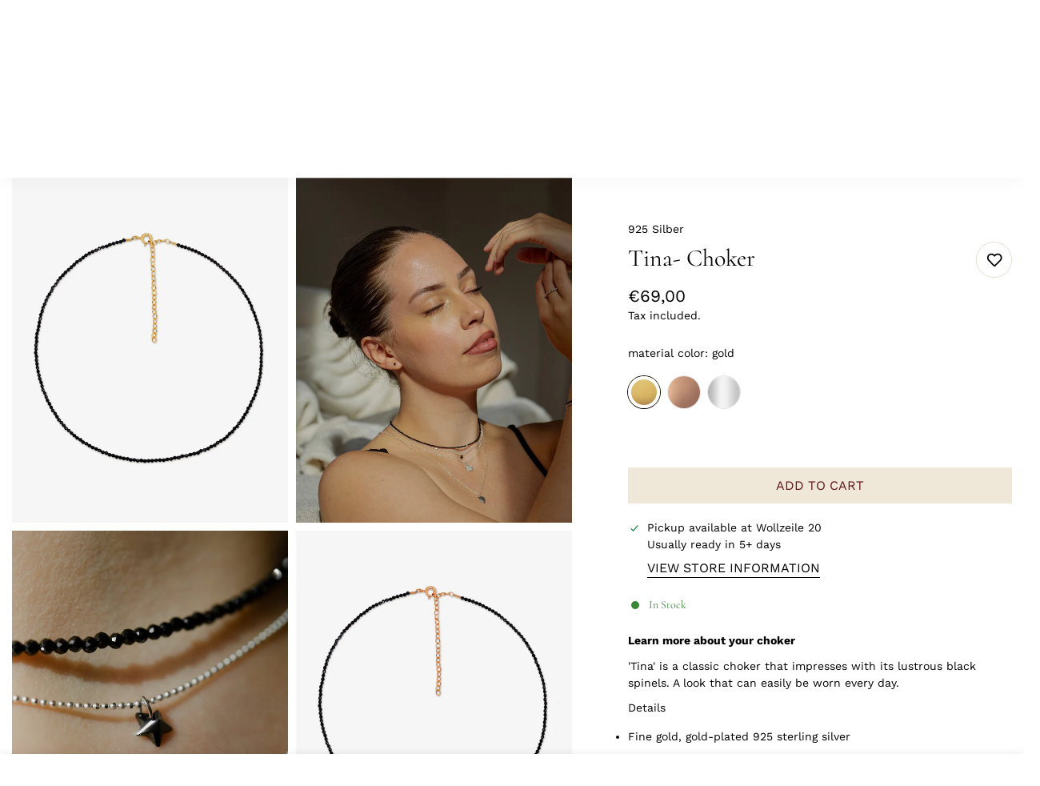

--- FILE ---
content_type: text/html; charset=utf-8
request_url: https://konidesignshop.com/en/products/tina-silber-choker
body_size: 77337
content:

<!doctype html>
<html
  class="no-js  m:overflow-hidden"
  lang="en"
  data-template="product"
  
>
  <head>
	<!-- Added by AVADA SEO Suite -->
	
	<!-- /Added by AVADA SEO Suite -->
    <meta charset="utf-8">
    <meta http-equiv="X-UA-Compatible" content="IE=edge">
    <meta name="viewport" content="width=device-width, initial-scale=1, maximum-scale=1.0, user-scalable=0">
    <meta name="theme-color" content="#000000">
    <link rel="canonical" href="https://konidesignshop.com/en/products/tina-silber-choker">
    <link rel="preconnect" href="https://fonts.shopifycdn.com" crossorigin>
    <link rel="preconnect" href="https://cdn.shopify.com" crossorigin><link rel="shortcut icon" type="image/png" href="//konidesignshop.com/cdn/shop/files/logo.png?crop=center&height=32&v=1663353432&width=32"><title>Tina- Choker &ndash; Koni Design Shop</title><meta name="description" content="Learn more about your choker &#39;Tina&#39; is a classic choker that impresses with its lustrous black spinels. A look that can easily be worn every day. Details Fine gold, gold-plated 925 sterling silver Colors: Gold, White, Rose Carefully selected spinels You will receive a luxury jewelry box with your order."><meta property="og:site_name" content="Koni Design Shop">
<meta property="og:url" content="https://konidesignshop.com/en/products/tina-silber-choker">
<meta property="og:title" content="Tina- Choker">
<meta property="og:type" content="product">
<meta property="og:description" content="Learn more about your choker &#39;Tina&#39; is a classic choker that impresses with its lustrous black spinels. A look that can easily be worn every day. Details Fine gold, gold-plated 925 sterling silver Colors: Gold, White, Rose Carefully selected spinels You will receive a luxury jewelry box with your order."><meta property="og:image" content="http://konidesignshop.com/cdn/shop/products/Chocker_schwarz_Gold.jpg?v=1667424893">
<meta property="og:image:secure_url" content="https://konidesignshop.com/cdn/shop/products/Chocker_schwarz_Gold.jpg?v=1667424893">
<meta property="og:image:width" content="1600">
<meta property="og:image:height" content="2000"><meta property="og:price:amount" content="69,00">
<meta property="og:price:currency" content="EUR"><meta name="twitter:card" content="summary_large_image">
<meta name="twitter:title" content="Tina- Choker">
<meta name="twitter:description" content="Learn more about your choker &#39;Tina&#39; is a classic choker that impresses with its lustrous black spinels. A look that can easily be worn every day. Details Fine gold, gold-plated 925 sterling silver Colors: Gold, White, Rose Carefully selected spinels You will receive a luxury jewelry box with your order.">


  <link rel="preload" as="font" href="//konidesignshop.com/cdn/fonts/work_sans/worksans_n4.b7973b3d07d0ace13de1b1bea9c45759cdbe12cf.woff2" type="font/woff2" crossorigin>
  <link rel="preload" as="font" href="//konidesignshop.com/cdn/fonts/work_sans/worksans_n7.e2cf5bd8f2c7e9d30c030f9ea8eafc69f5a92f7b.woff2" type="font/woff2" crossorigin>
  

  <link rel="preload" as="font" href="//konidesignshop.com/cdn/fonts/cormorant/cormorant_n4.bd66e8e0031690b46374315bd1c15a17a8dcd450.woff2" type="font/woff2" crossorigin>
  
<style>
  @font-face {  font-family: Cormorant;  font-weight: 400;  font-style: normal;  font-display: swap;  src: url("//konidesignshop.com/cdn/fonts/cormorant/cormorant_n4.bd66e8e0031690b46374315bd1c15a17a8dcd450.woff2") format("woff2"),       url("//konidesignshop.com/cdn/fonts/cormorant/cormorant_n4.e5604516683cb4cc166c001f2ff5f387255e3b45.woff") format("woff");}@font-face {  font-family: Cormorant;  font-weight: 700;  font-style: normal;  font-display: swap;  src: url("//konidesignshop.com/cdn/fonts/cormorant/cormorant_n7.c51184f59f7d2caf4999bcef8df2fc4fc4444aec.woff2") format("woff2"),       url("//konidesignshop.com/cdn/fonts/cormorant/cormorant_n7.c9ca63ec9e4d37ba28b9518c6b06672c0f43cd49.woff") format("woff");}@font-face {  font-family: Cormorant;  font-weight: 300;  font-style: normal;  font-display: swap;  src: url("//konidesignshop.com/cdn/fonts/cormorant/cormorant_n3.0b17a542c8aa1ebff75081c7c3a854475090bf40.woff2") format("woff2"),       url("//konidesignshop.com/cdn/fonts/cormorant/cormorant_n3.c357ee519b5baa7a2389366dbc1017e7bfccb716.woff") format("woff");}:root {  --font-stack-header: Cormorant, serif;  --font-style-header: normal;  --font-weight-header: 400;  --font-weight-header--bolder: 700;  --font-weight-header--lighter: 300;}@font-face {  font-family: "Work Sans";  font-weight: 400;  font-style: normal;  font-display: swap;  src: url("//konidesignshop.com/cdn/fonts/work_sans/worksans_n4.b7973b3d07d0ace13de1b1bea9c45759cdbe12cf.woff2") format("woff2"),       url("//konidesignshop.com/cdn/fonts/work_sans/worksans_n4.cf5ceb1e6d373a9505e637c1aff0a71d0959556d.woff") format("woff");}@font-face {  font-family: "Work Sans";  font-weight: 700;  font-style: normal;  font-display: swap;  src: url("//konidesignshop.com/cdn/fonts/work_sans/worksans_n7.e2cf5bd8f2c7e9d30c030f9ea8eafc69f5a92f7b.woff2") format("woff2"),       url("//konidesignshop.com/cdn/fonts/work_sans/worksans_n7.20f1c80359e7f7b4327b81543e1acb5c32cd03cd.woff") format("woff");}@font-face {  font-family: "Work Sans";  font-weight: 700;  font-style: normal;  font-display: swap;  src: url("//konidesignshop.com/cdn/fonts/work_sans/worksans_n7.e2cf5bd8f2c7e9d30c030f9ea8eafc69f5a92f7b.woff2") format("woff2"),       url("//konidesignshop.com/cdn/fonts/work_sans/worksans_n7.20f1c80359e7f7b4327b81543e1acb5c32cd03cd.woff") format("woff");}@font-face {  font-family: "Work Sans";  font-weight: 400;  font-style: italic;  font-display: swap;  src: url("//konidesignshop.com/cdn/fonts/work_sans/worksans_i4.16ff51e3e71fc1d09ff97b9ff9ccacbeeb384ec4.woff2") format("woff2"),       url("//konidesignshop.com/cdn/fonts/work_sans/worksans_i4.ed4a1418cba5b7f04f79e4d5c8a5f1a6bd34f23b.woff") format("woff");}@font-face {  font-family: "Work Sans";  font-weight: 700;  font-style: italic;  font-display: swap;  src: url("//konidesignshop.com/cdn/fonts/work_sans/worksans_i7.7cdba6320b03c03dcaa365743a4e0e729fe97e54.woff2") format("woff2"),       url("//konidesignshop.com/cdn/fonts/work_sans/worksans_i7.42a9f4016982495f4c0b0fb3dc64cf8f2d0c3eaa.woff") format("woff");}:root {  --font-weight-body--bold: 700;  --font-weight-body--bolder: 700;  --font-stack-body: "Work Sans", sans-serif;  --font-style-body: normal;  --font-weight-body: 400;}
</style>
<style>
  html {
    font-size: calc(var(--font-base-size, 16) * 1px);
    -webkit-font-smoothing: antialiased;
    height: 100%;
    scroll-behavior: smooth;
  }
  body {
    margin: 0;
    font-family: var(--font-stack-body);
    font-weight: var(--font-weight-body);
    font-style: var(--font-style-body);
    color: rgb(var(--color-foreground));
    font-size: calc(var(--font-base-size, 16) * 1px);
    line-height: calc(var(--base-line-height) * 1px);
    background-color: rgb(var(--color-background));
    position: relative;
    min-height: 100%;
  }

  body,
  html {
    overflow-x: clip;
  }

  html.prevent-scroll,
  html.prevent-scroll body {
    height: auto;
    overflow: hidden !important;
  }

  html.prevent-scroll {
    padding-right: var(--m-scrollbar-width);
  }

  h1,
  h2,
  h3,
  h4,
  h5,
  h6 {
    font-family: var(--font-stack-header);
    font-weight: var(--font-weight-header);
    font-style: var(--font-style-header);
    color: rgb(var(--color-heading));
    line-height: normal;
    letter-spacing: var(--heading-letter-spacing);
  }
  h1,
  .h1 {
    font-size: calc(((var(--font-h1-mobile)) / (var(--font-base-size))) * 1rem);
    line-height: 1.278;
  }

  h2,
  .h2 {
    font-size: calc(((var(--font-h2-mobile)) / (var(--font-base-size))) * 1rem);
    line-height: 1.267;
  }

  h3,
  .h3 {
    font-size: calc(((var(--font-h3-mobile)) / (var(--font-base-size))) * 1rem);
    line-height: 1.36;
  }

  h4,
  .h4 {
    font-size: calc(((var(--font-h4-mobile)) / (var(--font-base-size))) * 1rem);
    line-height: 1.4;
  }

  h5,
  .h5 {
    font-size: calc(((var(--font-h5-mobile)) / (var(--font-base-size))) * 1rem);
    line-height: 1.5;
  }

  h6,
  .h6 {
    font-size: calc(((var(--font-h6-mobile)) / (var(--font-base-size))) * 1rem);
    line-height: 1.5;
  }

  @media only screen and (min-width: 768px) {
    .h1,
    h1 {
      font-size: calc(((var(--font-h1-tablet)) / (var(--font-base-size))) * 1rem);
      line-height: 1.238;
    }
    .h2,
    h2 {
      font-size: calc(((var(--font-h2-tablet)) / (var(--font-base-size))) * 1rem);
      line-height: 1.235;
    }
    h3,
    .h3 {
      font-size: calc(((var(--font-h3-tablet)) / (var(--font-base-size))) * 1rem);
      line-height: 1.36;
    }
    h4,
    .h4 {
      font-size: calc(((var(--font-h4-tablet)) / (var(--font-base-size))) * 1rem);
      line-height: 1.4;
    }
  }

  @media only screen and (min-width: 1280px) {
    .h1,
    h1 {
      font-size: calc(((var(--font-h1-desktop)) / (var(--font-base-size))) * 1rem);
      line-height: 1.167;
    }
    .h2,
    h2 {
      font-size: calc(((var(--font-h2-desktop)) / (var(--font-base-size))) * 1rem);
      line-height: 1.238;
    }
    h3,
    .h3 {
      font-size: calc(((var(--font-h3-desktop)) / (var(--font-base-size))) * 1rem);
      line-height: 1.278;
    }
    h4,
    .h4 {
      font-size: calc(((var(--font-h4-desktop)) / (var(--font-base-size))) * 1rem);
      line-height: 1.333;
    }
    h5,
    .h5 {
      font-size: calc(((var(--font-h5-desktop)) / (var(--font-base-size))) * 1rem);
    }
    h6,
    .h6 {
      font-size: calc(((var(--font-h6-desktop)) / (var(--font-base-size))) * 1rem);
    }
  }
  [style*='--aspect-ratio'] {
    position: relative;
    overflow: hidden;
  }
  [style*='--aspect-ratio']:before {
    display: block;
    width: 100%;
    content: '';
    height: 0px;
  }
  [style*='--aspect-ratio'] > *:first-child {
    top: 0;
    left: 0;
    right: 0;
    position: absolute !important;
    object-fit: cover;
    width: 100%;
    height: 100%;
  }
  [style*='--aspect-ratio']:before {
    padding-top: calc(100% / (0.0001 + var(--aspect-ratio, 16/9)));
  }
  @media (max-width: 767px) {
    [style*='--aspect-ratio']:before {
      padding-top: calc(100% / (0.0001 + var(--aspect-ratio-mobile, var(--aspect-ratio, 16/9))));
    }
  }
  .swiper-wrapper {
    display: flex;
  }
  .swiper-container:not(.swiper-container-initialized) .swiper-slide {
    width: calc(100% / var(--items, 1));
    flex: 0 0 auto;
  }
  @media (max-width: 1023px) {
    .swiper-container:not(.swiper-container-initialized) .swiper-slide {
      min-width: 40vw;
      flex: 0 0 auto;
    }
  }
  @media (max-width: 767px) {
    .swiper-container:not(.swiper-container-initialized) .swiper-slide {
      min-width: 66vw;
      flex: 0 0 auto;
    }
  }
</style>
<link href="//konidesignshop.com/cdn/shop/t/22/assets/main.css?v=112873091516746839711749029923" rel="stylesheet" type="text/css" media="all" />
<style data-shopify>
:root,.m-color-default {
      --color-background: 255,255,255;
      --color-background-secondary: 245,245,245;
  		
  	  --gradient-background: #ffffff;
  		
  		--color-foreground: 0,0,0;
  		--color-foreground-secondary: 0,0,0;
      --color-heading: 0,0,0;
  		--color-button: 239,232,216;
  		--color-button-text: 97,20,30;
  		--color-outline-button: 97,20,30;
      --color-button-hover: 97, 20, 30;
      --color-button-text-hover: , , ;
  		--color-border: 231,222,209;
  		--color-price-sale: 97,20,30;
  		--color-price-regular: ,,;
  		--color-form-field: 255,255,255;
  		--color-form-field-text: ,,;
  		--color-tooltip: 0,0,0;
  		--color-tooltip-text: 255,255,255;
  	}
  
.m-color-dark {
      --color-background: 0,0,0;
      --color-background-secondary: 245,245,245;
  		
  	  --gradient-background: #000000;
  		
  		--color-foreground: 255,255,255;
  		--color-foreground-secondary: 255,255,255;
      --color-heading: 255,255,255;
  		--color-button: 255,255,255;
  		--color-button-text: 34,34,34;
  		--color-outline-button: 255,255,255;
      --color-button-hover: 255, 255, 255;
      --color-button-text-hover: 34, 34, 34;
  		--color-border: 75,75,75;
  		--color-price-sale: 232,78,78;
  		--color-price-regular: 255,255,255;
  		--color-form-field: 255,255,255;
  		--color-form-field-text: 34,34,34;
  		--color-tooltip: 255,255,255;
  		--color-tooltip-text: 34,34,34;
  	}
  
.m-color-footer {
      --color-background: 245,245,245;
      --color-background-secondary: 245,245,245;
  		
  	  --gradient-background: #f5f5f5;
  		
  		--color-foreground: 0,0,0;
  		--color-foreground-secondary: 102,102,102;
      --color-heading: 34,34,34;
  		--color-button: 34,34,34;
  		--color-button-text: 255,255,255;
  		--color-outline-button: 34,34,34;
      --color-button-hover: 34, 34, 34;
      --color-button-text-hover: 255, 255, 255;
  		--color-border: 222,222,222;
  		--color-price-sale: 232,78,78;
  		--color-price-regular: 0,0,0;
  		--color-form-field: 255,255,255;
  		--color-form-field-text: 0,0,0;
  		--color-tooltip: 34,34,34;
  		--color-tooltip-text: 255,255,255;
  	}
  
.m-color-badge-hot {
      --color-background: 154,132,200;
      --color-background-secondary: 245,245,245;
  		
  	  --gradient-background: #9a84c8;
  		
  		--color-foreground: 255,255,255;
  		--color-foreground-secondary: 255,255,255;
      --color-heading: 255,255,255;
  		--color-button: 255,255,255;
  		--color-button-text: 34,34,34;
  		--color-outline-button: 255,255,255;
      --color-button-hover: 255, 255, 255;
      --color-button-text-hover: 34, 34, 34;
  		--color-border: 222,222,222;
  		--color-price-sale: 255,255,255;
  		--color-price-regular: 255,255,255;
  		--color-form-field: 255,255,255;
  		--color-form-field-text: 0,0,0;
  		--color-tooltip: 255,255,255;
  		--color-tooltip-text: 34,34,34;
  	}
  
.m-color-badge-new {
      --color-background: 73,165,148;
      --color-background-secondary: 245,245,245;
  		
  	  --gradient-background: #49a594;
  		
  		--color-foreground: 255,255,255;
  		--color-foreground-secondary: 255,255,255;
      --color-heading: 255,255,255;
  		--color-button: 255,255,255;
  		--color-button-text: 34,34,34;
  		--color-outline-button: 255,255,255;
      --color-button-hover: 255, 255, 255;
      --color-button-text-hover: 34, 34, 34;
  		--color-border: 222,222,222;
  		--color-price-sale: 255,255,255;
  		--color-price-regular: 255,255,255;
  		--color-form-field: 255,255,255;
  		--color-form-field-text: 0,0,0;
  		--color-tooltip: 255,255,255;
  		--color-tooltip-text: 34,34,34;
  	}
  
.m-color-badge-sale {
      --color-background: 122,15,29;
      --color-background-secondary: 245,245,245;
  		
  	  --gradient-background: #7a0f1d;
  		
  		--color-foreground: 255,255,255;
  		--color-foreground-secondary: 255,255,255;
      --color-heading: 255,255,255;
  		--color-button: 255,255,255;
  		--color-button-text: 34,34,34;
  		--color-outline-button: 255,255,255;
      --color-button-hover: 255, 255, 255;
      --color-button-text-hover: 34, 34, 34;
  		--color-border: 222,222,222;
  		--color-price-sale: 255,255,255;
  		--color-price-regular: 255,255,255;
  		--color-form-field: 255,255,255;
  		--color-form-field-text: 0,0,0;
  		--color-tooltip: 255,255,255;
  		--color-tooltip-text: 34,34,34;
  	}
  
.m-color-scheme-cee058e4-58e3-46aa-9af9-219dadc79066 {
      --color-background: 244,244,244;
      --color-background-secondary: 245,245,245;
  		
  	  --gradient-background: #f4f4f4;
  		
  		--color-foreground: 34,34,34;
  		--color-foreground-secondary: 102,102,102;
      --color-heading: 34,34,34;
  		--color-button: 0,0,0;
  		--color-button-text: 255,255,255;
  		--color-outline-button: 0,0,0;
      --color-button-hover: 34, 34, 34;
      --color-button-text-hover: 255, 255, 255;
  		--color-border: 238,238,238;
  		--color-price-sale: 232,78,78;
  		--color-price-regular: 0,0,0;
  		--color-form-field: 242,242,242;
  		--color-form-field-text: 0,0,0;
  		--color-tooltip: 34,34,34;
  		--color-tooltip-text: 255,255,255;
  	}
  
.m-color-scheme-09e5b5b4-774c-4b6c-8025-416ced49cc74 {
      --color-background: 223,248,239;
      --color-background-secondary: 245,245,245;
  		
  	  --gradient-background: #dff8ef;
  		
  		--color-foreground: 34,34,34;
  		--color-foreground-secondary: 102,102,102;
      --color-heading: 34,34,34;
  		--color-button: 0,0,0;
  		--color-button-text: 255,255,255;
  		--color-outline-button: 0,0,0;
      --color-button-hover: 34, 34, 34;
      --color-button-text-hover: 255, 255, 255;
  		--color-border: 238,238,238;
  		--color-price-sale: 232,78,78;
  		--color-price-regular: 0,0,0;
  		--color-form-field: 255,255,255;
  		--color-form-field-text: 0,0,0;
  		--color-tooltip: 34,34,34;
  		--color-tooltip-text: 255,255,255;
  	}
  
.m-color-scheme-bf2f83c7-141a-433f-832a-ebb9a0b82a61 {
      --color-background: 255,255,255;
      --color-background-secondary: 245,245,245;
  		
  	  --gradient-background: #ffffff;
  		
  		--color-foreground: 0,0,0;
  		--color-foreground-secondary: 0,0,0;
      --color-heading: 0,0,0;
  		--color-button: 239,232,216;
  		--color-button-text: 0,0,0;
  		--color-outline-button: 0,0,0;
      --color-button-hover: 0, 0, 0;
      --color-button-text-hover: 255, 255, 255;
  		--color-border: 231,222,209;
  		--color-price-sale: 97,20,30;
  		--color-price-regular: ,,;
  		--color-form-field: 255,255,255;
  		--color-form-field-text: ,,;
  		--color-tooltip: 0,0,0;
  		--color-tooltip-text: ,,;
  	}
  
  .m-color-default, .m-color-dark, .m-color-footer, .m-color-badge-hot, .m-color-badge-new, .m-color-badge-sale, .m-color-scheme-cee058e4-58e3-46aa-9af9-219dadc79066, .m-color-scheme-09e5b5b4-774c-4b6c-8025-416ced49cc74, .m-color-scheme-bf2f83c7-141a-433f-832a-ebb9a0b82a61 {
  	color: rgb(var(--color-foreground));
  	background-color: rgb(var(--color-background));
  }:root {     /* ANIMATIONS */  	--m-duration-short: .1s;     --m-duration-default: .25s;     --m-duration-long: .5s;     --m-duration-image: .65s;     --m-duration-animate: 1s;     --m-animation-duration: 600ms;     --m-animation-fade-in-up: m-fade-in-up var(--m-animation-duration) cubic-bezier(0, 0, 0.3, 1) forwards;     --m-animation-fade-in-left: m-fade-in-left var(--m-animation-duration) cubic-bezier(0, 0, 0.3, 1) forwards;     --m-animation-fade-in-right: m-fade-in-right var(--m-animation-duration) cubic-bezier(0, 0, 0.3, 1) forwards;     --m-animation-fade-in-left-rtl: m-fade-in-left-rtl var(--m-animation-duration) cubic-bezier(0, 0, 0.3, 1) forwards;     --m-animation-fade-in-right-rtl: m-fade-in-right-rtl var(--m-animation-duration) cubic-bezier(0, 0, 0.3, 1) forwards;     --m-animation-fade-in: m-fade-in calc(var(--m-animation-duration) * 2) cubic-bezier(0, 0, 0.3, 1);     --m-animation-zoom-fade: m-zoom-fade var(--m-animation-duration) ease forwards;  	/* BODY */  	--base-line-height: 22;   /* INPUTS */   --inputs-border-width: 1px;  	--inputs-radius: 5px;  	/* BUTTON */  	--btn-letter-spacing: 0px;  	--btn-border-radius: 0px;  	--btn-border-width: 1px;  	--btn-line-height: 23px;  	  	--btn-text-transform: uppercase;  	  	/* COUNT BUBBLE */  	--color-cart-wishlist-count: #ffffff;  	--bg-cart-wishlist-count: #7a0f1d;  	/* OVERLAY */  	--color-image-overlay: #000000;  	--opacity-image-overlay: 0.2;  	/* Notification */  	--color-success: 58,135,53;  	--color-warning: 210,134,26;    --color-error: 122, 15, 29;    --color-error-bg: #ec697a;    --color-warning-bg: #faecd7;    --color-success-bg: #d1eccf;  	/* CUSTOM COLOR */  	--text-black: 0,0,0;  	--text-white: 255,255,255;  	--bg-black: 0,0,0;  	--bg-white: 255,255,255;  	--rounded-full: 9999px;  	--bg-card-placeholder: rgba(243,243,243,1);  	--arrow-select-box: url(//konidesignshop.com/cdn/shop/t/22/assets/ar-down.svg?v=92728264558441377851749029923);  	/* FONT SIZES */  	--font-base-size: 14;  	--font-btn-size: 16px;  	--font-btn-weight: 400;  	--font-h1-desktop: 60;  	--font-h1-tablet: 42;  	--font-h1-mobile: 36;  	--font-h2-desktop: 42;  	--font-h2-tablet: 33;  	--font-h2-mobile: 29;  	--font-h3-desktop: 40;  	--font-h3-tablet: 32;  	--font-h3-mobile: 28;  	--font-h4-desktop: 24;  	--font-h4-tablet: 19;  	--font-h4-mobile: 19;  	--font-h5-desktop: 15;  	--font-h5-mobile: 14;  	--font-h6-desktop: 14;  	--font-h6-mobile: 14;  	--heading-letter-spacing: 0px;   --arrow-down-url: url(//konidesignshop.com/cdn/shop/t/22/assets/arrow-down.svg?v=157552497485556416461749029923);   --arrow-down-white-url: url(//konidesignshop.com/cdn/shop/t/22/assets/arrow-down-white.svg?v=70535736727834135531749029923);   --product-title-line-clamp: 1;  	--spacing-sections-desktop: 30px;   --spacing-sections-laptop: 24px;   --spacing-sections-tablet: 18px;   --spacing-sections-mobile: 48px;  	/* LAYOUT */  	--container-width: 1900px;   --fluid-container-width: 2560px;   --fluid-container-offset: 0px;   /* CORNER RADIUS */   --blocks-radius: 0px;   --medium-blocks-radius: 0px;   --pcard-radius: 0px;  }
</style><link rel="stylesheet" href="//konidesignshop.com/cdn/shop/t/22/assets/cart.css?v=149727110959569929651749029922" media="print" onload="this.media='all'">
<noscript><link href="//konidesignshop.com/cdn/shop/t/22/assets/cart.css?v=149727110959569929651749029922" rel="stylesheet" type="text/css" media="all" /></noscript><link href="//konidesignshop.com/cdn/shop/t/22/assets/vendor.css?v=78734522753772538311749029923" rel="stylesheet" type="text/css" media="all" /><link rel="stylesheet" href="//konidesignshop.com/cdn/shop/t/22/assets/custom-style.css?v=68377333970908838601749029922" media="print" onload="this.media='all'">
<link rel="stylesheet" href="//konidesignshop.com/cdn/shop/t/22/assets/custom.css?v=135345147247721372851749030023" media="print" onload="this.media='all'">
<noscript><link href="//konidesignshop.com/cdn/shop/t/22/assets/custom-style.css?v=68377333970908838601749029922" rel="stylesheet" type="text/css" media="all" /></noscript>
<noscript><link href="//konidesignshop.com/cdn/shop/t/22/assets/custom.css?v=135345147247721372851749030023" rel="stylesheet" type="text/css" media="all" /></noscript><style data-shopify></style>


<script src="//konidesignshop.com/cdn/shop/t/22/assets/product-list.js?v=133975944838759569291749029923" defer="defer"></script>
<script src="//konidesignshop.com/cdn/shop/t/22/assets/vendor.js?v=140698145809488812321749029923" defer="defer"></script>
    <script src="//konidesignshop.com/cdn/shop/t/22/assets/theme-global.js?v=89657562916315813401749029923" defer="defer"></script><script>window.performance && window.performance.mark && window.performance.mark('shopify.content_for_header.start');</script><meta name="facebook-domain-verification" content="g6lhosnkabh6e10jkf55jjxj7xv21q">
<meta name="google-site-verification" content="FzBt_cN20QqC6NG3KBe4_JPtXujsIcjZkanyHBEWnKw">
<meta name="google-site-verification" content="xlfcM3srIfcA-cv_8T5ZAoVkeKab-sJmY7R0STEh5jc">
<meta id="shopify-digital-wallet" name="shopify-digital-wallet" content="/61857366181/digital_wallets/dialog">
<meta name="shopify-checkout-api-token" content="da9eefea3725bef43d991c5f077a1e72">
<meta id="in-context-paypal-metadata" data-shop-id="61857366181" data-venmo-supported="false" data-environment="production" data-locale="en_US" data-paypal-v4="true" data-currency="EUR">
<link rel="alternate" hreflang="x-default" href="https://konidesignshop.com/products/tina-silber-choker">
<link rel="alternate" hreflang="en" href="https://konidesignshop.com/en/products/tina-silber-choker">
<link rel="alternate" type="application/json+oembed" href="https://konidesignshop.com/en/products/tina-silber-choker.oembed">
<script async="async" src="/checkouts/internal/preloads.js?locale=en-AT"></script>
<script id="apple-pay-shop-capabilities" type="application/json">{"shopId":61857366181,"countryCode":"AT","currencyCode":"EUR","merchantCapabilities":["supports3DS"],"merchantId":"gid:\/\/shopify\/Shop\/61857366181","merchantName":"Koni Design Shop","requiredBillingContactFields":["postalAddress","email"],"requiredShippingContactFields":["postalAddress","email"],"shippingType":"shipping","supportedNetworks":["visa","maestro","masterCard"],"total":{"type":"pending","label":"Koni Design Shop","amount":"1.00"},"shopifyPaymentsEnabled":true,"supportsSubscriptions":true}</script>
<script id="shopify-features" type="application/json">{"accessToken":"da9eefea3725bef43d991c5f077a1e72","betas":["rich-media-storefront-analytics"],"domain":"konidesignshop.com","predictiveSearch":true,"shopId":61857366181,"locale":"en"}</script>
<script>var Shopify = Shopify || {};
Shopify.shop = "koni-design-shop.myshopify.com";
Shopify.locale = "en";
Shopify.currency = {"active":"EUR","rate":"1.0"};
Shopify.country = "AT";
Shopify.theme = {"name":"MINIMOG v5.7.0 (06\/04) - Koni 031122","id":182457270614,"schema_name":"Minimog - OS 2.0","schema_version":"5.7.0","theme_store_id":null,"role":"main"};
Shopify.theme.handle = "null";
Shopify.theme.style = {"id":null,"handle":null};
Shopify.cdnHost = "konidesignshop.com/cdn";
Shopify.routes = Shopify.routes || {};
Shopify.routes.root = "/en/";</script>
<script type="module">!function(o){(o.Shopify=o.Shopify||{}).modules=!0}(window);</script>
<script>!function(o){function n(){var o=[];function n(){o.push(Array.prototype.slice.apply(arguments))}return n.q=o,n}var t=o.Shopify=o.Shopify||{};t.loadFeatures=n(),t.autoloadFeatures=n()}(window);</script>
<script id="shop-js-analytics" type="application/json">{"pageType":"product"}</script>
<script defer="defer" async type="module" src="//konidesignshop.com/cdn/shopifycloud/shop-js/modules/v2/client.init-shop-cart-sync_DtuiiIyl.en.esm.js"></script>
<script defer="defer" async type="module" src="//konidesignshop.com/cdn/shopifycloud/shop-js/modules/v2/chunk.common_CUHEfi5Q.esm.js"></script>
<script type="module">
  await import("//konidesignshop.com/cdn/shopifycloud/shop-js/modules/v2/client.init-shop-cart-sync_DtuiiIyl.en.esm.js");
await import("//konidesignshop.com/cdn/shopifycloud/shop-js/modules/v2/chunk.common_CUHEfi5Q.esm.js");

  window.Shopify.SignInWithShop?.initShopCartSync?.({"fedCMEnabled":true,"windoidEnabled":true});

</script>
<script>(function() {
  var isLoaded = false;
  function asyncLoad() {
    if (isLoaded) return;
    isLoaded = true;
    var urls = ["https:\/\/tools.luckyorange.com\/core\/lo.js?site-id=ee1f24da\u0026shop=koni-design-shop.myshopify.com"];
    for (var i = 0; i < urls.length; i++) {
      var s = document.createElement('script');
      s.type = 'text/javascript';
      s.async = true;
      s.src = urls[i];
      var x = document.getElementsByTagName('script')[0];
      x.parentNode.insertBefore(s, x);
    }
  };
  if(window.attachEvent) {
    window.attachEvent('onload', asyncLoad);
  } else {
    window.addEventListener('load', asyncLoad, false);
  }
})();</script>
<script id="__st">var __st={"a":61857366181,"offset":3600,"reqid":"e425dd79-8bb6-41d9-b9c2-8eb660853cbd-1767374444","pageurl":"konidesignshop.com\/en\/products\/tina-silber-choker","u":"255bc6abb22e","p":"product","rtyp":"product","rid":8099373383845};</script>
<script>window.ShopifyPaypalV4VisibilityTracking = true;</script>
<script id="captcha-bootstrap">!function(){'use strict';const t='contact',e='account',n='new_comment',o=[[t,t],['blogs',n],['comments',n],[t,'customer']],c=[[e,'customer_login'],[e,'guest_login'],[e,'recover_customer_password'],[e,'create_customer']],r=t=>t.map((([t,e])=>`form[action*='/${t}']:not([data-nocaptcha='true']) input[name='form_type'][value='${e}']`)).join(','),a=t=>()=>t?[...document.querySelectorAll(t)].map((t=>t.form)):[];function s(){const t=[...o],e=r(t);return a(e)}const i='password',u='form_key',d=['recaptcha-v3-token','g-recaptcha-response','h-captcha-response',i],f=()=>{try{return window.sessionStorage}catch{return}},m='__shopify_v',_=t=>t.elements[u];function p(t,e,n=!1){try{const o=window.sessionStorage,c=JSON.parse(o.getItem(e)),{data:r}=function(t){const{data:e,action:n}=t;return t[m]||n?{data:e,action:n}:{data:t,action:n}}(c);for(const[e,n]of Object.entries(r))t.elements[e]&&(t.elements[e].value=n);n&&o.removeItem(e)}catch(o){console.error('form repopulation failed',{error:o})}}const l='form_type',E='cptcha';function T(t){t.dataset[E]=!0}const w=window,h=w.document,L='Shopify',v='ce_forms',y='captcha';let A=!1;((t,e)=>{const n=(g='f06e6c50-85a8-45c8-87d0-21a2b65856fe',I='https://cdn.shopify.com/shopifycloud/storefront-forms-hcaptcha/ce_storefront_forms_captcha_hcaptcha.v1.5.2.iife.js',D={infoText:'Protected by hCaptcha',privacyText:'Privacy',termsText:'Terms'},(t,e,n)=>{const o=w[L][v],c=o.bindForm;if(c)return c(t,g,e,D).then(n);var r;o.q.push([[t,g,e,D],n]),r=I,A||(h.body.append(Object.assign(h.createElement('script'),{id:'captcha-provider',async:!0,src:r})),A=!0)});var g,I,D;w[L]=w[L]||{},w[L][v]=w[L][v]||{},w[L][v].q=[],w[L][y]=w[L][y]||{},w[L][y].protect=function(t,e){n(t,void 0,e),T(t)},Object.freeze(w[L][y]),function(t,e,n,w,h,L){const[v,y,A,g]=function(t,e,n){const i=e?o:[],u=t?c:[],d=[...i,...u],f=r(d),m=r(i),_=r(d.filter((([t,e])=>n.includes(e))));return[a(f),a(m),a(_),s()]}(w,h,L),I=t=>{const e=t.target;return e instanceof HTMLFormElement?e:e&&e.form},D=t=>v().includes(t);t.addEventListener('submit',(t=>{const e=I(t);if(!e)return;const n=D(e)&&!e.dataset.hcaptchaBound&&!e.dataset.recaptchaBound,o=_(e),c=g().includes(e)&&(!o||!o.value);(n||c)&&t.preventDefault(),c&&!n&&(function(t){try{if(!f())return;!function(t){const e=f();if(!e)return;const n=_(t);if(!n)return;const o=n.value;o&&e.removeItem(o)}(t);const e=Array.from(Array(32),(()=>Math.random().toString(36)[2])).join('');!function(t,e){_(t)||t.append(Object.assign(document.createElement('input'),{type:'hidden',name:u})),t.elements[u].value=e}(t,e),function(t,e){const n=f();if(!n)return;const o=[...t.querySelectorAll(`input[type='${i}']`)].map((({name:t})=>t)),c=[...d,...o],r={};for(const[a,s]of new FormData(t).entries())c.includes(a)||(r[a]=s);n.setItem(e,JSON.stringify({[m]:1,action:t.action,data:r}))}(t,e)}catch(e){console.error('failed to persist form',e)}}(e),e.submit())}));const S=(t,e)=>{t&&!t.dataset[E]&&(n(t,e.some((e=>e===t))),T(t))};for(const o of['focusin','change'])t.addEventListener(o,(t=>{const e=I(t);D(e)&&S(e,y())}));const B=e.get('form_key'),M=e.get(l),P=B&&M;t.addEventListener('DOMContentLoaded',(()=>{const t=y();if(P)for(const e of t)e.elements[l].value===M&&p(e,B);[...new Set([...A(),...v().filter((t=>'true'===t.dataset.shopifyCaptcha))])].forEach((e=>S(e,t)))}))}(h,new URLSearchParams(w.location.search),n,t,e,['guest_login'])})(!0,!0)}();</script>
<script integrity="sha256-4kQ18oKyAcykRKYeNunJcIwy7WH5gtpwJnB7kiuLZ1E=" data-source-attribution="shopify.loadfeatures" defer="defer" src="//konidesignshop.com/cdn/shopifycloud/storefront/assets/storefront/load_feature-a0a9edcb.js" crossorigin="anonymous"></script>
<script data-source-attribution="shopify.dynamic_checkout.dynamic.init">var Shopify=Shopify||{};Shopify.PaymentButton=Shopify.PaymentButton||{isStorefrontPortableWallets:!0,init:function(){window.Shopify.PaymentButton.init=function(){};var t=document.createElement("script");t.src="https://konidesignshop.com/cdn/shopifycloud/portable-wallets/latest/portable-wallets.en.js",t.type="module",document.head.appendChild(t)}};
</script>
<script data-source-attribution="shopify.dynamic_checkout.buyer_consent">
  function portableWalletsHideBuyerConsent(e){var t=document.getElementById("shopify-buyer-consent"),n=document.getElementById("shopify-subscription-policy-button");t&&n&&(t.classList.add("hidden"),t.setAttribute("aria-hidden","true"),n.removeEventListener("click",e))}function portableWalletsShowBuyerConsent(e){var t=document.getElementById("shopify-buyer-consent"),n=document.getElementById("shopify-subscription-policy-button");t&&n&&(t.classList.remove("hidden"),t.removeAttribute("aria-hidden"),n.addEventListener("click",e))}window.Shopify?.PaymentButton&&(window.Shopify.PaymentButton.hideBuyerConsent=portableWalletsHideBuyerConsent,window.Shopify.PaymentButton.showBuyerConsent=portableWalletsShowBuyerConsent);
</script>
<script data-source-attribution="shopify.dynamic_checkout.cart.bootstrap">document.addEventListener("DOMContentLoaded",(function(){function t(){return document.querySelector("shopify-accelerated-checkout-cart, shopify-accelerated-checkout")}if(t())Shopify.PaymentButton.init();else{new MutationObserver((function(e,n){t()&&(Shopify.PaymentButton.init(),n.disconnect())})).observe(document.body,{childList:!0,subtree:!0})}}));
</script>
<script id='scb4127' type='text/javascript' async='' src='https://konidesignshop.com/cdn/shopifycloud/privacy-banner/storefront-banner.js'></script><link id="shopify-accelerated-checkout-styles" rel="stylesheet" media="screen" href="https://konidesignshop.com/cdn/shopifycloud/portable-wallets/latest/accelerated-checkout-backwards-compat.css" crossorigin="anonymous">
<style id="shopify-accelerated-checkout-cart">
        #shopify-buyer-consent {
  margin-top: 1em;
  display: inline-block;
  width: 100%;
}

#shopify-buyer-consent.hidden {
  display: none;
}

#shopify-subscription-policy-button {
  background: none;
  border: none;
  padding: 0;
  text-decoration: underline;
  font-size: inherit;
  cursor: pointer;
}

#shopify-subscription-policy-button::before {
  box-shadow: none;
}

      </style>

<script>window.performance && window.performance.mark && window.performance.mark('shopify.content_for_header.end');</script>

    <script>
      document.documentElement.className = document.documentElement.className.replace('no-js', 'js');
      if (Shopify.designMode) {
        document.documentElement.classList.add('shopify-design-mode');
      }
    </script>
    <script>window.MinimogTheme = {};window.MinimogLibs = {};window.MinimogStrings = {  addToCart: "Add to cart",  soldOut: "Sold Out",  unavailable: "Unavailable",  inStock: "In Stock",  lowStock: 'Low stock',  inventoryQuantityHtml: '<span class="m-product-inventory__quantity">{{ quantity }}</span> In stock',  inventoryLowQuantityHtml: 'Only <span class="m-product-inventory__quantity">{{ quantity }}</span> left',  checkout: "Check out",  viewCart: "View Cart",  cartRemove: "Remove",  zipcodeValidate: "Zip code can\u0026#39;t be blank",  noShippingRate: "There are no shipping rates for your address.",  shippingRatesResult: "We found {{count}} shipping rate(s) for your address",  recommendTitle: "Recommendation for you",  shipping: "Shipping",  add: "Add",  itemAdded: "Product added to cart successfully",  requiredField: "Please fill all the required fields(*) before Add To Cart!",  hours: "hours",  mins: "mins",  outOfStock: "Out of stock",  sold: "Sold",  available: "Available",  preorder: "Pre-order",  sold_out_items_message: "The product is already sold out.",  unitPrice: "Unit price",  unitPriceSeparator: "per",  cartError: "There was an error while updating your cart. Please try again.",  quantityError: "Not enough items available. Only {{ quantity }} left.' }}",  selectVariant: "Please select a variant before adding the product to your cart.",  valideDateTimeDelivery: "Please choose the current or future time."};window.MinimogThemeStyles = {  product: "https://konidesignshop.com/cdn/shop/t/22/assets/product.css?v=125051813082444491211749029924"};window.MinimogThemeScripts = {  productModel: "https://konidesignshop.com/cdn/shop/t/22/assets/product-model.js?v=74883181231862109891749029923",  productMedia: "https://konidesignshop.com/cdn/shop/t/22/assets/product-media.js?v=162792397983317663931749029923",  variantsPicker: "https://konidesignshop.com/cdn/shop/t/22/assets/variant-picker.js?v=66761027898496351631749029923",  productInfo: "https://konidesignshop.com/cdn/shop/t/22/assets/product-info.js?v=164532907815921985711749029923"};window.MinimogSettings = {  design_mode: false,  requestPath: "\/en\/products\/tina-silber-choker",  template: "product",  templateName: "product",productHandle: "tina-silber-choker",    productId: 8099373383845,currency_code: "EUR",  money_format: "€{{amount_with_comma_separator}}",  base_url: window.location.origin + Shopify.routes.root,  money_with_currency_format: "€{{amount_with_comma_separator}} EUR",  theme: {    id: 182457270614,    name: "MINIMOG v5.7.0 (06\/04) - Koni 031122",    role: "main",    version: "5.7.0",    online_store_version: "2.0",    preview_url: "https://konidesignshop.com?preview_theme_id=182457270614",  },  shop_domain: "https:\/\/konidesignshop.com",  shop_locale: {    published: [{"shop_locale":{"locale":"de","enabled":true,"primary":true,"published":true}},{"shop_locale":{"locale":"en","enabled":true,"primary":false,"published":true}}],    current: "en",    primary: "de",  },  routes: {    root: "\/en",    cart: "\/en\/cart",    product_recommendations_url: "\/en\/recommendations\/products",    cart_add_url: '/en/cart/add',    cart_change_url: '/en/cart/change',    cart_update_url: '/en/cart/update',    predictive_search_url: '/en/search/suggest',    search_url: '/en/search'  },  hide_unavailable_product_options: true,  pcard_image_ratio: "3\/4",  cookie_consent_allow: "Allow cookies",  cookie_consent_message: "This website uses cookies to ensure you get the best experience on our website.",  cookie_consent_placement: "bottom-right",  cookie_consent_learnmore_link: "https:\/\/www.cookiesandyou.com\/",  cookie_consent_learnmore: "Learn more",  cookie_consent_theme: "white",  cookie_consent_decline: "Decline",  show_cookie_consent: false,  product_colors: "red: #FF6961,\n yellow: #FDDA76,\n black: #000000,\n black band: #000000,\n blue: #8DB4D2,\n green: #C1E1C1,\n purple: #B19CD9,\n silver: #EEEEEF,\n white: #FFFFFF,\n brown: #836953,\n light brown: #B5651D,\n dark turquoise: #23cddc,\n orange: #FFB347,\n tan: #E9D1BF,\n purple: #B490B0,\n pink: #FFD1DC,\n grey: #E0E0E0,\n sky: #96BDC6,\n pale leaf: #CCD4BF,\n light blue: #b1c5d4,\n dark grey: #aca69f,\n beige: #EBE6DB,\n beige band: #EED9C4,\n dark blue: #063e66,\n cream: #FFFFCC,\n light pink: #FBCFCD,\n mint: #bedce3,\n dark gray: #3A3B3C,\n rosy brown: #c4a287,\n light grey:#D3D3D3,\n copper: #B87333,\n rose gold: #ECC5C0,\n night blue: #151B54,\n coral: #FF7F50,\n light purple: #C6AEC7,\n black: #000001,\n dark grey: #444444,\n light grey: #999999,\n nude: #f0d0b1,\n old pink: #d48d8b,\n nougat: #94683e,\n dark brown: #42240b,\n dark green: #082d05,\n turquoise: #66eae6,\n light blue: #87cce1,\n lightning blue: #091fe3,\n dark blue: #0e0c40,\n Lilac: #d4bbdf,\n Lavender: #8e739a,\n Wine red: #600C0C,\n Red: #bb1818,\n Tangerine: #e78c2c,\n Magenta: #b71585,\n Yellow: #ffd966,\n Gold: gold.png,\n White: weis.png,",  use_ajax_atc: true,  discount_code_enable: false,  enable_cart_drawer: true,  pcard_show_lowest_prices: true,  date_now: "2026\/01\/02 18:20:00+0100 (CET)",  foxKitBaseUrl: "foxkit.app"};</script>

    
  <!-- BEGIN app block: shopify://apps/avada-seo-suite/blocks/avada-seo/15507c6e-1aa3-45d3-b698-7e175e033440 --><script>
  window.AVADA_SEO_ENABLED = true;
</script><!-- BEGIN app snippet: avada-broken-link-manager --><!-- END app snippet --><!-- BEGIN app snippet: avada-seo-site --><!-- END app snippet --><!-- BEGIN app snippet: avada-robot-onpage --><!-- Avada SEO Robot Onpage -->












<!-- END app snippet --><!-- BEGIN app snippet: avada-frequently-asked-questions -->







<!-- END app snippet --><!-- BEGIN app snippet: avada-custom-css --> <!-- BEGIN Avada SEO custom CSS END -->


<!-- END Avada SEO custom CSS END -->
<!-- END app snippet --><!-- BEGIN app snippet: avada-loading --><style>
  @keyframes avada-rotate {
    0% { transform: rotate(0); }
    100% { transform: rotate(360deg); }
  }

  @keyframes avada-fade-out {
    0% { opacity: 1; visibility: visible; }
    100% { opacity: 0; visibility: hidden; }
  }

  .Avada-LoadingScreen {
    display: none;
    width: 100%;
    height: 100vh;
    top: 0;
    position: fixed;
    z-index: 9999;
    display: flex;
    align-items: center;
    justify-content: center;
  
    background-image: url();
    background-position: center;
    background-size: cover;
    background-repeat: no-repeat;
  
  }

  .Avada-LoadingScreen svg {
    animation: avada-rotate 1s linear infinite;
    width: px;
    height: px;
  }
</style>
<script>
  const themeId = Shopify.theme.id;
  const loadingSettingsValue = null;
  const loadingType = loadingSettingsValue?.loadingType;
  function renderLoading() {
    new MutationObserver((mutations, observer) => {
      if (document.body) {
        observer.disconnect();
        const loadingDiv = document.createElement('div');
        loadingDiv.className = 'Avada-LoadingScreen';
        if(loadingType === 'custom_logo' || loadingType === 'favicon_logo') {
          const srcLoadingImage = loadingSettingsValue?.customLogoThemeIds[themeId] || '';
          if(srcLoadingImage) {
            loadingDiv.innerHTML = `
            <img alt="Avada logo"  height="600px" loading="eager" fetchpriority="high"
              src="${srcLoadingImage}&width=600"
              width="600px" />
              `
          }
        }
        if(loadingType === 'circle') {
          loadingDiv.innerHTML = `
        <svg viewBox="0 0 40 40" fill="none" xmlns="http://www.w3.org/2000/svg">
          <path d="M20 3.75C11.0254 3.75 3.75 11.0254 3.75 20C3.75 21.0355 2.91053 21.875 1.875 21.875C0.839475 21.875 0 21.0355 0 20C0 8.9543 8.9543 0 20 0C31.0457 0 40 8.9543 40 20C40 31.0457 31.0457 40 20 40C18.9645 40 18.125 39.1605 18.125 38.125C18.125 37.0895 18.9645 36.25 20 36.25C28.9748 36.25 36.25 28.9748 36.25 20C36.25 11.0254 28.9748 3.75 20 3.75Z" fill=""/>
        </svg>
      `;
        }

        document.body.insertBefore(loadingDiv, document.body.firstChild || null);
        const e = '';
        const t = '';
        const o = 'first' === t;
        const a = sessionStorage.getItem('isShowLoadingAvada');
        const n = document.querySelector('.Avada-LoadingScreen');
        if (a && o) return (n.style.display = 'none');
        n.style.display = 'flex';
        const i = document.body;
        i.style.overflow = 'hidden';
        const l = () => {
          i.style.overflow = 'auto';
          n.style.animation = 'avada-fade-out 1s ease-out forwards';
          setTimeout(() => {
            n.style.display = 'none';
          }, 1000);
        };
        if ((o && !a && sessionStorage.setItem('isShowLoadingAvada', true), 'duration_auto' === e)) {
          window.onload = function() {
            l();
          };
          return;
        }
        setTimeout(() => {
          l();
        }, 1000 * e);
      }
    }).observe(document.documentElement, { childList: true, subtree: true });
  };
  function isNullish(value) {
    return value === null || value === undefined;
  }
  const themeIds = '';
  const themeIdsArray = themeIds ? themeIds.split(',') : [];

  if(!isNullish(themeIds) && themeIdsArray.includes(themeId.toString()) && loadingSettingsValue?.enabled) {
    renderLoading();
  }

  if(isNullish(loadingSettingsValue?.themeIds) && loadingSettingsValue?.enabled) {
    renderLoading();
  }
</script>
<!-- END app snippet --><!-- BEGIN app snippet: avada-seo-social-post --><!-- END app snippet -->
<!-- END app block --><!-- BEGIN app block: shopify://apps/zepto-product-personalizer/blocks/product_personalizer_main/7411210d-7b32-4c09-9455-e129e3be4729 --><!-- BEGIN app snippet: product-personalizer -->



  
 
 

<!-- END app snippet -->
<!-- BEGIN app snippet: zepto_common --><script>
var pplr_cart = {"note":null,"attributes":{},"original_total_price":0,"total_price":0,"total_discount":0,"total_weight":0.0,"item_count":0,"items":[],"requires_shipping":false,"currency":"EUR","items_subtotal_price":0,"cart_level_discount_applications":[],"checkout_charge_amount":0};
var pplr_shop_currency = "EUR";
var pplr_enabled_currencies_size = 1;
var pplr_money_formate = "€{{amount_with_comma_separator}}";
var pplr_manual_theme_selector=["CartCount span:first","tr:has([name*=updates]) , .cart__table-row , .cart-drawer__item , .cart-item , .ajaxcart__row , .ajaxcart__product , [data-products]  .cart__item , .CartItem , .cart__row.cart-item:not(.ajaxcart_row) , .cart__row.responsive-table__row , .mini-products-list .item , .cart-product-item , .cart-product , .product-id.item-row , .cart-summary-item-container , .cart-item.cf , .js_cart_item , .cart__card","tr img:first,.cart-drawer__options , .cart-item__image ,  .AspectRatio img",".line-item__title, .meta span,.cart-drawer__options:last-of-type , .cart-drawer__item-properties , .cart__properties , .CartItem__PropertyList , .cart__item-meta .cart__product-properties , .properties , .item-details h6 small",".cart__item--price .cart__price , .CartItem__Price , .cart-collateral .price , .cart-summary-item__price-current , .cart_price .transcy-money , .bcpo-cart-item-original-price  ,  .final-price , .price-box span , .saso-cart-item-price  , .cart-drawer__item-price-container .cart-item__price , .cart-drawer__price .cart-item__original-price, .m-cart-item__price .m-cart-item__price--regular p",".grid__item.one-half.text-right , .ajaxcart__price , .ajaxcart_product-price , .saso-cart-item-line-price , .cart__price .money , .bcpo-cart-item-original-line-price , .cart__item-total ,  .cart-item-total .money , .cart--total .price",".pplr_item_remove",".ajaxcart__qty , .PageContent , #CartContainer , .cart-summary-item__quantity , .nt_fk_canvas , .cart__cell--quantity , #mainContent , .cart-drawer__content , .cart__table tbody",".header__cart-price-bubble span[data-cart-price-bubble] , .cart-drawer__subtotal-value , .cart-drawer__subtotal-number , .ajaxcart__subtotal .grid .grid__item.one-third.text-right , .ajaxcart__subtotal , .cart__footer__value[data-cart-final] , .text-right.price.price--amount .price ,  .cart__item-sub div[data-subtotal] , .cart-cost .money , .cart__subtotal .money , .amount .theme-money , .cart_tot_price .transcy-money , .cart__total__money , .cart-subtotal__price , .cart__subtotal , .cart__subtotal-price .wcp-original-cart-total , #CartCost","form[action*=cart] [name=checkout]","Click To View Image","1","Discount Code {{ code }} is invalid","Discount code","Apply",".SomeClass","Subtotal","Shipping","EST. TOTAL"];
</script>
<script defer src="//cdn-zeptoapps.com/product-personalizer/pplr_common.js?v=02" ></script><!-- END app snippet -->

<!-- END app block --><!-- BEGIN app block: shopify://apps/foxkit-sales-boost/blocks/foxkit-theme-helper/13f41957-6b79-47c1-99a2-e52431f06fff -->
<style data-shopify>
  
  :root {
  	--foxkit-border-radius-btn: 4px;
  	--foxkit-height-btn: 45px;
  	--foxkit-btn-primary-bg: #212121;
  	--foxkit-btn-primary-text: #FFFFFF;
  	--foxkit-btn-primary-hover-bg: #000000;
  	--foxkit-btn-primary-hover-text: #FFFFFF;
  	--foxkit-btn-secondary-bg: #FFFFFF;
  	--foxkit-btn-secondary-text: #000000;
  	--foxkit-btn-secondary-hover-bg: #000000;
  	--foxkit-btn-secondary-hover-text: #FFFFFF;
  	--foxkit-text-color: #666666;
  	--foxkit-heading-text-color: #000000;
  	--foxkit-prices-color: #000000;
  	--foxkit-badge-color: #DA3F3F;
  	--foxkit-border-color: #ebebeb;
  }
  
  .foxkit-critical-hidden {
  	display: none !important;
  }
</style>
<script>
   var ShopifyRootUrl = "\/en";
   var _useRootBaseUrl = null
   window.FoxKitThemeHelperEnabled = true;
   window.FoxKitPlugins = window.FoxKitPlugins || {}
   window.FoxKitStrings = window.FoxKitStrings || {}
   window.FoxKitAssets = window.FoxKitAssets || {}
   window.FoxKitModules = window.FoxKitModules || {}
   window.FoxKitSettings = {
     discountPrefix: "FX",
     showWaterMark: null,
     multipleLanguages: false,
     primaryLocale: false,
     combineWithProductDiscounts: false,
     enableAjaxAtc: true,
     discountApplyBy: "discount_code",
     foxKitBaseUrl: "foxkit.app",
     shopDomain: "https:\/\/konidesignshop.com",
     baseUrl: _useRootBaseUrl ? "/" : ShopifyRootUrl.endsWith('/') ? ShopifyRootUrl : ShopifyRootUrl + '/',
     currencyCode: "EUR",
     moneyFormat: !!window.MinimogTheme ? window.MinimogSettings.money_format : "€{{amount_with_comma_separator}}",
     moneyWithCurrencyFormat: "€{{amount_with_comma_separator}} EUR",
     template: "product",
     templateName: "product",
     optimizePerformance: false,product: Object.assign({"id":8099373383845,"title":"Tina- Choker","handle":"tina-silber-choker","description":"\u003cp data-mce-fragment=\"1\" class=\"p1\"\u003e \u003cb data-mce-fragment=\"1\"\u003eLearn more about your choker\u003c\/b\u003e\u003c\/p\u003e\n\n\u003cp data-mce-fragment=\"1\" class=\"p1\"\u003e \u003cspan style=\"color: #000000;\"\u003e'Tina' is a classic choker that impresses with its lustrous black spinels. A look that can easily be worn every day.\u003c\/span\u003e\u003c\/p\u003e\n\n\u003cp class=\"p1\"\u003e Details\u003c\/p\u003e\n\n\u003cul class=\"ul1\"\u003e\n\n\u003cli class=\"li1\"\u003e\n\n\u003cspan class=\"s1\"\u003e\u003c\/span\u003e Fine gold, gold-plated 925 sterling silver\u003c\/li\u003e\n\n\u003cli class=\"li1\"\u003e\n\n\u003cspan class=\"s1\"\u003e\u003c\/span\u003e Colors: Gold, White, Rose\u003c\/li\u003e\n\n\u003cli class=\"li1\"\u003e\n\n\u003cspan class=\"s1\"\u003e\u003c\/span\u003e Carefully selected spinels\u003c\/li\u003e\n\n\u003cli class=\"li1\"\u003e\n\n\u003cspan class=\"s1\"\u003e\u003c\/span\u003e You will receive a luxury jewelry box with your order.\u003c\/li\u003e\n\n\n\u003c\/ul\u003e","published_at":"2022-11-02T23:59:17+01:00","created_at":"2022-11-02T22:33:53+01:00","vendor":"925 Silber","type":"necklaces","tags":["925 Silber","Choker","Gold","Rosé","Spinell","Weiß"],"price":6900,"price_min":6900,"price_max":6900,"available":true,"price_varies":false,"compare_at_price":null,"compare_at_price_min":0,"compare_at_price_max":0,"compare_at_price_varies":false,"variants":[{"id":42060159713445,"title":"gold","option1":"gold","option2":null,"option3":null,"sku":null,"requires_shipping":true,"taxable":true,"featured_image":{"id":33675755258021,"product_id":8099373383845,"position":1,"created_at":"2022-11-02T22:34:51+01:00","updated_at":"2022-11-02T22:34:53+01:00","alt":null,"width":1600,"height":2000,"src":"\/\/konidesignshop.com\/cdn\/shop\/products\/Chocker_schwarz_Gold.jpg?v=1667424893","variant_ids":[42060159713445]},"available":true,"name":"Tina- Choker - gold","public_title":"gold","options":["gold"],"price":6900,"weight":0,"compare_at_price":null,"inventory_management":"shopify","barcode":"59713445","featured_media":{"alt":null,"id":26110855151781,"position":1,"preview_image":{"aspect_ratio":0.8,"height":2000,"width":1600,"src":"\/\/konidesignshop.com\/cdn\/shop\/products\/Chocker_schwarz_Gold.jpg?v=1667424893"}},"requires_selling_plan":false,"selling_plan_allocations":[]},{"id":42060159746213,"title":"Rose","option1":"Rose","option2":null,"option3":null,"sku":null,"requires_shipping":true,"taxable":true,"featured_image":{"id":33675755126949,"product_id":8099373383845,"position":4,"created_at":"2022-11-02T22:34:51+01:00","updated_at":"2022-11-02T22:40:21+01:00","alt":null,"width":1600,"height":2000,"src":"\/\/konidesignshop.com\/cdn\/shop\/products\/Chocker_schwarz_rosee.jpg?v=1667425221","variant_ids":[42060159746213]},"available":true,"name":"Tina- Choker - Rose","public_title":"Rose","options":["Rose"],"price":6900,"weight":0,"compare_at_price":null,"inventory_management":"shopify","barcode":"59746213","featured_media":{"alt":null,"id":26110855184549,"position":4,"preview_image":{"aspect_ratio":0.8,"height":2000,"width":1600,"src":"\/\/konidesignshop.com\/cdn\/shop\/products\/Chocker_schwarz_rosee.jpg?v=1667425221"}},"requires_selling_plan":false,"selling_plan_allocations":[]},{"id":42060159778981,"title":"White","option1":"White","option2":null,"option3":null,"sku":null,"requires_shipping":true,"taxable":true,"featured_image":{"id":33675755290789,"product_id":8099373383845,"position":5,"created_at":"2022-11-02T22:34:51+01:00","updated_at":"2022-11-02T22:40:21+01:00","alt":null,"width":1600,"height":2000,"src":"\/\/konidesignshop.com\/cdn\/shop\/products\/Chocker_schwarz_silver.jpg?v=1667425221","variant_ids":[42060159778981]},"available":true,"name":"Tina- Choker - White","public_title":"White","options":["White"],"price":6900,"weight":0,"compare_at_price":null,"inventory_management":"shopify","barcode":"59778981","featured_media":{"alt":null,"id":26110855217317,"position":5,"preview_image":{"aspect_ratio":0.8,"height":2000,"width":1600,"src":"\/\/konidesignshop.com\/cdn\/shop\/products\/Chocker_schwarz_silver.jpg?v=1667425221"}},"requires_selling_plan":false,"selling_plan_allocations":[]}],"images":["\/\/konidesignshop.com\/cdn\/shop\/products\/Chocker_schwarz_Gold.jpg?v=1667424893","\/\/konidesignshop.com\/cdn\/shop\/products\/2F1F871D-1B6A-49E7-B0C4-2499BDB90CAD.jpg?v=1667425221","\/\/konidesignshop.com\/cdn\/shop\/products\/1B3F55C3-6817-433B-B980-DEC61D45D48F.jpg?v=1667425221","\/\/konidesignshop.com\/cdn\/shop\/products\/Chocker_schwarz_rosee.jpg?v=1667425221","\/\/konidesignshop.com\/cdn\/shop\/products\/Chocker_schwarz_silver.jpg?v=1667425221","\/\/konidesignshop.com\/cdn\/shop\/products\/47B07443-7522-45A6-A9E6-4FF2BC7DB3D1.jpg?v=1667425219"],"featured_image":"\/\/konidesignshop.com\/cdn\/shop\/products\/Chocker_schwarz_Gold.jpg?v=1667424893","options":["material color"],"media":[{"alt":null,"id":26110855151781,"position":1,"preview_image":{"aspect_ratio":0.8,"height":2000,"width":1600,"src":"\/\/konidesignshop.com\/cdn\/shop\/products\/Chocker_schwarz_Gold.jpg?v=1667424893"},"aspect_ratio":0.8,"height":2000,"media_type":"image","src":"\/\/konidesignshop.com\/cdn\/shop\/products\/Chocker_schwarz_Gold.jpg?v=1667424893","width":1600},{"alt":null,"id":26110868095141,"position":2,"preview_image":{"aspect_ratio":0.8,"height":1500,"width":1200,"src":"\/\/konidesignshop.com\/cdn\/shop\/products\/2F1F871D-1B6A-49E7-B0C4-2499BDB90CAD.jpg?v=1667425221"},"aspect_ratio":0.8,"height":1500,"media_type":"image","src":"\/\/konidesignshop.com\/cdn\/shop\/products\/2F1F871D-1B6A-49E7-B0C4-2499BDB90CAD.jpg?v=1667425221","width":1200},{"alt":null,"id":26110868029605,"position":3,"preview_image":{"aspect_ratio":0.8,"height":1500,"width":1200,"src":"\/\/konidesignshop.com\/cdn\/shop\/products\/1B3F55C3-6817-433B-B980-DEC61D45D48F.jpg?v=1667425221"},"aspect_ratio":0.8,"height":1500,"media_type":"image","src":"\/\/konidesignshop.com\/cdn\/shop\/products\/1B3F55C3-6817-433B-B980-DEC61D45D48F.jpg?v=1667425221","width":1200},{"alt":null,"id":26110855184549,"position":4,"preview_image":{"aspect_ratio":0.8,"height":2000,"width":1600,"src":"\/\/konidesignshop.com\/cdn\/shop\/products\/Chocker_schwarz_rosee.jpg?v=1667425221"},"aspect_ratio":0.8,"height":2000,"media_type":"image","src":"\/\/konidesignshop.com\/cdn\/shop\/products\/Chocker_schwarz_rosee.jpg?v=1667425221","width":1600},{"alt":null,"id":26110855217317,"position":5,"preview_image":{"aspect_ratio":0.8,"height":2000,"width":1600,"src":"\/\/konidesignshop.com\/cdn\/shop\/products\/Chocker_schwarz_silver.jpg?v=1667425221"},"aspect_ratio":0.8,"height":2000,"media_type":"image","src":"\/\/konidesignshop.com\/cdn\/shop\/products\/Chocker_schwarz_silver.jpg?v=1667425221","width":1600},{"alt":null,"id":26110868062373,"position":6,"preview_image":{"aspect_ratio":0.8,"height":1500,"width":1200,"src":"\/\/konidesignshop.com\/cdn\/shop\/products\/47B07443-7522-45A6-A9E6-4FF2BC7DB3D1.jpg?v=1667425219"},"aspect_ratio":0.8,"height":1500,"media_type":"image","src":"\/\/konidesignshop.com\/cdn\/shop\/products\/47B07443-7522-45A6-A9E6-4FF2BC7DB3D1.jpg?v=1667425219","width":1200}],"requires_selling_plan":false,"selling_plan_groups":[],"content":"\u003cp data-mce-fragment=\"1\" class=\"p1\"\u003e \u003cb data-mce-fragment=\"1\"\u003eLearn more about your choker\u003c\/b\u003e\u003c\/p\u003e\n\n\u003cp data-mce-fragment=\"1\" class=\"p1\"\u003e \u003cspan style=\"color: #000000;\"\u003e'Tina' is a classic choker that impresses with its lustrous black spinels. A look that can easily be worn every day.\u003c\/span\u003e\u003c\/p\u003e\n\n\u003cp class=\"p1\"\u003e Details\u003c\/p\u003e\n\n\u003cul class=\"ul1\"\u003e\n\n\u003cli class=\"li1\"\u003e\n\n\u003cspan class=\"s1\"\u003e\u003c\/span\u003e Fine gold, gold-plated 925 sterling silver\u003c\/li\u003e\n\n\u003cli class=\"li1\"\u003e\n\n\u003cspan class=\"s1\"\u003e\u003c\/span\u003e Colors: Gold, White, Rose\u003c\/li\u003e\n\n\u003cli class=\"li1\"\u003e\n\n\u003cspan class=\"s1\"\u003e\u003c\/span\u003e Carefully selected spinels\u003c\/li\u003e\n\n\u003cli class=\"li1\"\u003e\n\n\u003cspan class=\"s1\"\u003e\u003c\/span\u003e You will receive a luxury jewelry box with your order.\u003c\/li\u003e\n\n\n\u003c\/ul\u003e"}, {
       variants: [{"id":42060159713445,"title":"gold","option1":"gold","option2":null,"option3":null,"sku":null,"requires_shipping":true,"taxable":true,"featured_image":{"id":33675755258021,"product_id":8099373383845,"position":1,"created_at":"2022-11-02T22:34:51+01:00","updated_at":"2022-11-02T22:34:53+01:00","alt":null,"width":1600,"height":2000,"src":"\/\/konidesignshop.com\/cdn\/shop\/products\/Chocker_schwarz_Gold.jpg?v=1667424893","variant_ids":[42060159713445]},"available":true,"name":"Tina- Choker - gold","public_title":"gold","options":["gold"],"price":6900,"weight":0,"compare_at_price":null,"inventory_management":"shopify","barcode":"59713445","featured_media":{"alt":null,"id":26110855151781,"position":1,"preview_image":{"aspect_ratio":0.8,"height":2000,"width":1600,"src":"\/\/konidesignshop.com\/cdn\/shop\/products\/Chocker_schwarz_Gold.jpg?v=1667424893"}},"requires_selling_plan":false,"selling_plan_allocations":[]},{"id":42060159746213,"title":"Rose","option1":"Rose","option2":null,"option3":null,"sku":null,"requires_shipping":true,"taxable":true,"featured_image":{"id":33675755126949,"product_id":8099373383845,"position":4,"created_at":"2022-11-02T22:34:51+01:00","updated_at":"2022-11-02T22:40:21+01:00","alt":null,"width":1600,"height":2000,"src":"\/\/konidesignshop.com\/cdn\/shop\/products\/Chocker_schwarz_rosee.jpg?v=1667425221","variant_ids":[42060159746213]},"available":true,"name":"Tina- Choker - Rose","public_title":"Rose","options":["Rose"],"price":6900,"weight":0,"compare_at_price":null,"inventory_management":"shopify","barcode":"59746213","featured_media":{"alt":null,"id":26110855184549,"position":4,"preview_image":{"aspect_ratio":0.8,"height":2000,"width":1600,"src":"\/\/konidesignshop.com\/cdn\/shop\/products\/Chocker_schwarz_rosee.jpg?v=1667425221"}},"requires_selling_plan":false,"selling_plan_allocations":[]},{"id":42060159778981,"title":"White","option1":"White","option2":null,"option3":null,"sku":null,"requires_shipping":true,"taxable":true,"featured_image":{"id":33675755290789,"product_id":8099373383845,"position":5,"created_at":"2022-11-02T22:34:51+01:00","updated_at":"2022-11-02T22:40:21+01:00","alt":null,"width":1600,"height":2000,"src":"\/\/konidesignshop.com\/cdn\/shop\/products\/Chocker_schwarz_silver.jpg?v=1667425221","variant_ids":[42060159778981]},"available":true,"name":"Tina- Choker - White","public_title":"White","options":["White"],"price":6900,"weight":0,"compare_at_price":null,"inventory_management":"shopify","barcode":"59778981","featured_media":{"alt":null,"id":26110855217317,"position":5,"preview_image":{"aspect_ratio":0.8,"height":2000,"width":1600,"src":"\/\/konidesignshop.com\/cdn\/shop\/products\/Chocker_schwarz_silver.jpg?v=1667425221"}},"requires_selling_plan":false,"selling_plan_allocations":[]}],
       selectedVariant: {"id":42060159713445,"title":"gold","option1":"gold","option2":null,"option3":null,"sku":null,"requires_shipping":true,"taxable":true,"featured_image":{"id":33675755258021,"product_id":8099373383845,"position":1,"created_at":"2022-11-02T22:34:51+01:00","updated_at":"2022-11-02T22:34:53+01:00","alt":null,"width":1600,"height":2000,"src":"\/\/konidesignshop.com\/cdn\/shop\/products\/Chocker_schwarz_Gold.jpg?v=1667424893","variant_ids":[42060159713445]},"available":true,"name":"Tina- Choker - gold","public_title":"gold","options":["gold"],"price":6900,"weight":0,"compare_at_price":null,"inventory_management":"shopify","barcode":"59713445","featured_media":{"alt":null,"id":26110855151781,"position":1,"preview_image":{"aspect_ratio":0.8,"height":2000,"width":1600,"src":"\/\/konidesignshop.com\/cdn\/shop\/products\/Chocker_schwarz_Gold.jpg?v=1667424893"}},"requires_selling_plan":false,"selling_plan_allocations":[]},
       hasOnlyDefaultVariant: false,
       collections: [{"id":290511782053,"handle":"alle-schmuckstucke","title":"Alle Schmuckstücke","updated_at":"2026-01-02T13:11:41+01:00","body_html":"\u003cp\u003e\u003cmeta charset=\"utf-8\"\u003eEntdecke KONIs komplette Schmuck­welt an einem Ort. Von charmanten Einstiegs­stücken wie dem klassisch-eleganten „Vienna“-Armband über personalisierbare Bestseller à la „Bella“ Gravur-Kette und funkelnde Eyecatcher wie der „Sweetheart“ Chain-Ring bis hin zu Signature-Pieces wie der „Venice“ Halskette oder dem Forever-Bracelet-Coupon  für dauerhaften Glanz – hier findest du jedes Lieblings­stück. Eine Vielfalt an Designs werden in unserer Wiener Familien­manufaktur aus recyceltem 925er Silber oder 14 Karat Gold von Hand gefertigt, sind nickel­frei, haut­freundlich und werden plastikfrei verpackt.\u003cspan data-state=\"closed\" class=\"\"\u003e\u003cspan class=\"ms-1 inline-flex max-w-full items-center relative top-[-0.094rem] animate-[show_150ms_ease-in]\"\u003e\u003c\/span\u003e\u003c\/span\u003e Ergänze deinen Look mit Perlen, Geburts­steinen oder individuellen Gravuren und kombiniere mühelos Layer-Necklaces, Statement-Ohrringe oder filigrane Chain-Rings. Mit Filter­funktionen nach Preis, Material und Personalisierung findest du in Sekunden das perfekte Geschenk oder Self-Treat. Jetzt alle Schmuck­stücke entdecken und deinen Style grenzenlos mixen!\u003c\/p\u003e","published_at":"2022-10-24T10:20:31+02:00","sort_order":"manual","template_suffix":"","disjunctive":true,"rules":[{"column":"vendor","relation":"equals","condition":"Zubehör"},{"column":"vendor","relation":"equals","condition":"14 Karat Gold"},{"column":"vendor","relation":"equals","condition":"925 Silber"},{"column":"vendor","relation":"equals","condition":"Gold oder Silber"},{"column":"vendor","relation":"equals","condition":"Süßwasserperle"},{"column":"vendor","relation":"equals","condition":"18 Karat Gold"},{"column":"vendor","relation":"equals","condition":"925 Silber und Türkise"},{"column":"vendor","relation":"equals","condition":"BERGAMOT \u0026 WHITE TEA"},{"column":"vendor","relation":"equals","condition":"925 Silber und Perlen"}],"published_scope":"global","image":{"created_at":"2022-10-24T10:22:50+02:00","alt":null,"width":1876,"height":2341,"src":"\/\/konidesignshop.com\/cdn\/shop\/collections\/D2F2BFA2-0F47-4486-97AE-BBEE711E4D0F.jpg?v=1694189806"}},{"id":290913058981,"handle":"50-150","title":"50€ bis 150€","updated_at":"2026-01-01T13:08:39+01:00","body_html":"\u003cp class=\"MsoNormal\"\u003e\u003cspan style=\"font-family: 'Aptos',sans-serif; mso-ascii-theme-font: minor-latin; mso-hansi-theme-font: minor-latin; mso-bidi-font-family: 'Times New Roman'; mso-bidi-theme-font: minor-bidi;\"\u003eEntdecke erschwinglichen Luxus in von 50 € – 150 €.\u003c\/span\u003e Hier findest du handverlesenen Schmuck aus 925 Sterlingsilber, 18 Karat-Vergoldung und schimmernden Süßwasserperlen – perfekt für alle, die Qualität suchen, ohne das Budget zu sprengen. Ob zarte Halsketten mit Symbolanhängern, funkelnde Zirkonia-Ohrringe oder personalisierbare Armkettchen: Unsere Designs vereinen zeitlose Eleganz mit aktuellen Trends. Mit liebevoller Handarbeit gefertigt, setzen wir auf hypoallergene Materialien und langlebige Beschichtungen, damit deine Lieblingsstücke viele Saisons überdauern.\u003c\/p\u003e","published_at":"2022-11-22T11:04:29+01:00","sort_order":"best-selling","template_suffix":"","disjunctive":false,"rules":[{"column":"variant_price","relation":"less_than","condition":"151"},{"column":"variant_price","relation":"greater_than","condition":"49"}],"published_scope":"global","image":{"created_at":"2022-11-23T17:02:49+01:00","alt":null,"width":1876,"height":2341,"src":"\/\/konidesignshop.com\/cdn\/shop\/collections\/DSC00129.jpg?v=1694187543"}},{"id":637524541782,"handle":"black-friday","updated_at":"2025-12-31T13:12:00+01:00","published_at":"2024-11-23T12:48:04+01:00","sort_order":"manual","template_suffix":"","published_scope":"global","title":"Black Friday","body_html":""},{"id":290513551525,"handle":"choker","title":"Choker","updated_at":"2025-12-21T13:15:20+01:00","body_html":"","published_at":"2022-10-24T11:39:34+02:00","sort_order":"best-selling","template_suffix":"","disjunctive":false,"rules":[{"column":"tag","relation":"equals","condition":"Choker"}],"published_scope":"global","image":{"created_at":"2022-10-24T11:39:33+02:00","alt":null,"width":1876,"height":2341,"src":"\/\/konidesignshop.com\/cdn\/shop\/collections\/8DB7985C-1534-4AC5-BFBE-C32543421528.jpg?v=1694188952"}},{"id":628538442070,"handle":"gold-and-silver","title":"Gold and Silver","updated_at":"2026-01-02T13:11:41+01:00","body_html":"","published_at":"2024-08-22T13:58:21+02:00","sort_order":"best-selling","template_suffix":"","disjunctive":true,"rules":[{"column":"vendor","relation":"equals","condition":"14 Karat Gold"},{"column":"vendor","relation":"equals","condition":"18 Karat Gold"},{"column":"vendor","relation":"equals","condition":"925 Silber"},{"column":"vendor","relation":"equals","condition":"925 Silber und Perlen"},{"column":"vendor","relation":"equals","condition":"925 Silber und Türkise"}],"published_scope":"global"},{"id":667417215318,"handle":"mit-steinen","title":"mit Steinen","updated_at":"2026-01-02T13:11:41+01:00","body_html":"","published_at":"2025-11-25T11:52:04+01:00","sort_order":"best-selling","template_suffix":"","disjunctive":true,"rules":[{"column":"product_metafield_definition","relation":"equals","condition":"Achat"},{"column":"product_metafield_definition","relation":"equals","condition":"Amazonit"},{"column":"product_metafield_definition","relation":"equals","condition":"Amethyst"},{"column":"product_metafield_definition","relation":"equals","condition":"Aquamarin"},{"column":"product_metafield_definition","relation":"equals","condition":"Aventurin"},{"column":"product_metafield_definition","relation":"equals","condition":"Calzedon"},{"column":"product_metafield_definition","relation":"equals","condition":"Chromdiopsid"},{"column":"product_metafield_definition","relation":"equals","condition":"Chrysopras"},{"column":"product_metafield_definition","relation":"equals","condition":"Citrin"},{"column":"product_metafield_definition","relation":"equals","condition":"Diamant"},{"column":"product_metafield_definition","relation":"equals","condition":"Rohdiamant"},{"column":"product_metafield_definition","relation":"equals","condition":"Granat"},{"column":"product_metafield_definition","relation":"equals","condition":"Karneol"},{"column":"product_metafield_definition","relation":"equals","condition":"Koralle"},{"column":"product_metafield_definition","relation":"equals","condition":"Lapis Lazuli"},{"column":"product_metafield_definition","relation":"equals","condition":"Mondstein"},{"column":"product_metafield_definition","relation":"equals","condition":"Nefryt"},{"column":"product_metafield_definition","relation":"equals","condition":"Onyx"},{"column":"product_metafield_definition","relation":"equals","condition":"Peridot"},{"column":"product_metafield_definition","relation":"equals","condition":"Perle"},{"column":"product_metafield_definition","relation":"equals","condition":"Rauchquarz"},{"column":"product_metafield_definition","relation":"equals","condition":"Rubin"},{"column":"product_metafield_definition","relation":"equals","condition":"Rosenquarz"},{"column":"product_metafield_definition","relation":"equals","condition":"Saphir"},{"column":"product_metafield_definition","relation":"equals","condition":"Smaragd"},{"column":"product_metafield_definition","relation":"equals","condition":"Spinell"},{"column":"product_metafield_definition","relation":"equals","condition":"Tansanit"},{"column":"product_metafield_definition","relation":"equals","condition":"Topaz"},{"column":"product_metafield_definition","relation":"equals","condition":"Turmalin"},{"column":"product_metafield_definition","relation":"equals","condition":"Türkis"},{"column":"product_metafield_definition","relation":"equals","condition":"Zirkonia"},{"column":"product_metafield_definition","relation":"equals","condition":"Zirkon"},{"column":"product_metafield_definition","relation":"equals","condition":"Labradorit"}],"published_scope":"global"},{"id":289450229925,"handle":"halsketten","updated_at":"2026-01-01T13:08:39+01:00","published_at":"2022-09-16T14:34:11+02:00","sort_order":"manual","template_suffix":"","published_scope":"global","title":"necklaces","body_html":"\u003cp data-start=\"28\" data-end=\"427\"\u003eFrom delicate chokers and Y-necklaces to sparkling tennis necklaces, KONI Design offers more than 100 elegant styles that instantly add glamour to any look. Trend pieces like layered chains and double-layered models can be effortlessly combined. The necklaces are made of 14-carat gold, durable gold-plated 925 silver, or color-finished enamel details, covering every style and color preference. Heart pendants, modern link chains, pearl accents, and statement charms open up countless styling options—worn solo or as part of a layered look. Thanks to shop filters based on length, material color, and budget, you can find your dream necklace in seconds; an optional extension chain ensures the perfect fit if needed. Every order arrives in an elegant, plastic-free box and is shipped climate-neutrally—ideal for gifting or as a self-treat. Discover the latest necklaces now and give your style an effortless upgrade.\u003c\/p\u003e","image":{"created_at":"2022-09-16T14:34:24+02:00","alt":"","width":1876,"height":2341,"src":"\/\/konidesignshop.com\/cdn\/shop\/collections\/1bb38a6e88703203edded5fdf4a441fc.jpg?v=1694188191"}},{"id":628536869206,"handle":"silber","title":"Silber","updated_at":"2026-01-02T13:11:41+01:00","body_html":"\u003cp\u003e\u003cmeta charset=\"utf-8\"\u003eUnser  Silber fasst alle Designs von KONI Design zusammen, die aus einer besonders hoch­wertigen Silberlegierung mit 94,5 % Feingehalt gefertigt sind. Im Shop findest du ein breites Spektrum – von minimalistischen Kettenringen und filigranen Halsketten über stapel­freundliche Armcandy-Pieces bis zu zarten Hoops und Piercings –, alle mit dem gleichen, kühlen Weißton, der sich mühelos mit 14 Karat Gold-Highlights für Mixed-Metal-Looks kombinieren lässt\u003cspan class=\"\" data-state=\"closed\"\u003e\u003cspan class=\"ms-1 inline-flex max-w-full items-center relative top-[-0.094rem] animate-[show_150ms_ease-in]\"\u003e\u003ca href=\"https:\/\/konidesignshop.com\/en\/collections\/beliebt\/925-silber?srsltid=AfmBOoqkAqbFmaGhC0GTdNYOboU7SShd_zzoULnfGOA1l5VuWRYgTS4D\u0026amp;utm_source=chatgpt.com\" rel=\"noopener\" alt=\"https:\/\/konidesignshop.com\/en\/collections\/beliebt\/925-silber?srsltid=AfmBOoqkAqbFmaGhC0GTdNYOboU7SShd_zzoULnfGOA1l5VuWRYgTS4D\u0026amp;utm_source=chatgpt.com\" class=\"flex h-4.5 overflow-hidden rounded-xl px-2 text-[9px] font-medium text-token-text-secondary! bg-[#F4F4F4]! dark:bg-[#303030]! transition-colors duration-150 ease-in-out\" target=\"_blank\"\u003e\u003cspan class=\"relative start-0 bottom-0 flex h-full w-full items-center\"\u003e\u003cspan class=\"flex h-4 w-full items-center justify-between overflow-hidden\"\u003e\u003cspan class=\"max-w-full grow truncate overflow-hidden text-center\"\u003e\u003c\/span\u003e\u003c\/span\u003e\u003c\/span\u003e\u003c\/a\u003e\u003c\/span\u003e\u003c\/span\u003e. Jedes Schmuckstück ist nickel­frei und somit auch für empfindliche Haut geeignet\u003cspan class=\"\" data-state=\"closed\"\u003e\u003cspan class=\"ms-1 inline-flex max-w-full items-center relative top-[-0.094rem] animate-[show_150ms_ease-in]\"\u003e\u003ca href=\"https:\/\/www.truefacet.com\/guide\/jewelry-hallmarks-mean\/?srsltid=AfmBOoq7S47hbnJEZuKMpAzpmvdMEKQ39c9j9df3SfFKkRx_WcBFc06N\u0026amp;utm_source=chatgpt.com\" rel=\"noopener\" alt=\"https:\/\/www.truefacet.com\/guide\/jewelry-hallmarks-mean\/?srsltid=AfmBOoq7S47hbnJEZuKMpAzpmvdMEKQ39c9j9df3SfFKkRx_WcBFc06N\u0026amp;utm_source=chatgpt.com\" class=\"flex h-4.5 overflow-hidden rounded-xl px-2 text-[9px] font-medium text-token-text-secondary! bg-[#F4F4F4]! dark:bg-[#303030]! transition-colors duration-150 ease-in-out\" target=\"_blank\"\u003e\u003cspan class=\"relative start-0 bottom-0 flex h-full w-full items-center\"\u003e\u003cspan class=\"flex h-4 w-full items-center justify-between overflow-hidden\"\u003e\u003cspan class=\"max-w-full grow truncate overflow-hidden text-center\"\u003e\u003c\/span\u003e\u003c\/span\u003e\u003c\/span\u003e\u003c\/a\u003e\u003c\/span\u003e\u003c\/span\u003e, wird aus recyceltem Edelmetall gefertigt und in einer plastikfreien Box geliefert, damit Stil und Nachhaltigkeit Hand in Hand gehen\u003cspan class=\"\" data-state=\"closed\"\u003e\u003cspan class=\"ms-1 inline-flex max-w-full items-center relative top-[-0.094rem] animate-[show_150ms_ease-in]\"\u003e\u003ca href=\"https:\/\/www.etsy.com\/market\/945_sterling_silver?utm_source=chatgpt.com\" rel=\"noopener\" alt=\"https:\/\/www.etsy.com\/market\/945_sterling_silver?utm_source=chatgpt.com\" class=\"flex h-4.5 overflow-hidden rounded-xl px-2 text-[9px] font-medium text-token-text-secondary! bg-[#F4F4F4]! dark:bg-[#303030]! transition-colors duration-150 ease-in-out\" target=\"_blank\"\u003e\u003cspan class=\"relative start-0 bottom-0 flex h-full w-full items-center\"\u003e\u003cspan class=\"flex h-4 w-full items-center justify-between overflow-hidden\"\u003e\u003cspan class=\"max-w-full grow truncate overflow-hidden text-center\"\u003e\u003c\/span\u003e\u003c\/span\u003e\u003c\/span\u003e\u003c\/a\u003e\u003c\/span\u003e\u003c\/span\u003e. Dank fein­justierbarer Kettenverlängerungen und einheitlicher Ring-Gauge-Stärken sitzt dein neues Lieblingsstück von Tag eins perfekt und lässt sich jederzeit in Layer-Looks einfügen. Filter für Materialfarbe, Stil und Preis helfen dir, die Auswahl schnell einzugrenzen und exakt das „945 Silber Schmuck“-Piece zu finden, das zu deinem Alltag oder einem besonderen Anlass passt\u003cspan class=\"\" data-state=\"closed\"\u003e\u003cspan class=\"ms-1 inline-flex max-w-full items-center relative top-[-0.094rem] animate-[show_150ms_ease-in]\"\u003e\u003ca href=\"https:\/\/konidesignshop.com\/collections\/alle-schmuckstucke\/925-silber?srsltid=AfmBOoqkztNxsZszYMCoFq7x_nYY8_-OzxyF-_q6fDNCVgFHp_SqlMXa\u0026amp;utm_source=chatgpt.com\" rel=\"noopener\" alt=\"https:\/\/konidesignshop.com\/collections\/alle-schmuckstucke\/925-silber?srsltid=AfmBOoqkztNxsZszYMCoFq7x_nYY8_-OzxyF-_q6fDNCVgFHp_SqlMXa\u0026amp;utm_source=chatgpt.com\" class=\"flex h-4.5 overflow-hidden rounded-xl px-2 text-[9px] font-medium text-token-text-secondary! bg-[#F4F4F4]! dark:bg-[#303030]! transition-colors duration-150 ease-in-out\" target=\"_blank\"\u003e\u003cspan class=\"relative start-0 bottom-0 flex h-full w-full items-center\"\u003e\u003cspan class=\"flex h-4 w-full items-center justify-between overflow-hidden\"\u003e\u003cspan class=\"max-w-full grow truncate overflow-hidden text-center\"\u003e\u003c\/span\u003e\u003c\/span\u003e\u003c\/span\u003e\u003c\/a\u003e\u003c\/span\u003e\u003c\/span\u003e. So erhältst du hoch­reines Silber, verantwortungs­bewusst verarbeitet und bereit, in jedem Licht zu glänzen.\u003c\/p\u003e","published_at":"2024-08-22T13:35:26+02:00","sort_order":"created-desc","template_suffix":"","disjunctive":true,"rules":[{"column":"vendor","relation":"equals","condition":"925 Silber und Perlen"},{"column":"vendor","relation":"equals","condition":"925 Silber"},{"column":"vendor","relation":"equals","condition":"925 Silber und Türkise"}],"published_scope":"global"}]
     }),routes: {
       root: "\/en",
       cart: "\/en\/cart",
       cart_add_url: '/en/cart/add',
       cart_change_url: '/en/cart/change',
       cart_update_url: '/en/cart/update'
     },
     dateNow: "2026\/01\/02 18:20:00+0100 (CET)",
     isMinimogTheme: !!window.MinimogTheme,
     designMode: false,
     pageType: "product",
     pageUrl: "\/en\/products\/tina-silber-choker",
     selectors: null
   };window.FoxKitSettings.product.variants[0].inventory_quantity = 96;
  		window.FoxKitSettings.product.variants[0].inventory_policy = "deny";window.FoxKitSettings.product.variants[1].inventory_quantity = 99;
  		window.FoxKitSettings.product.variants[1].inventory_policy = "deny";window.FoxKitSettings.product.variants[2].inventory_quantity = 6;
  		window.FoxKitSettings.product.variants[2].inventory_policy = "deny";window.FoxKitSettings.product.selectedVariant.inventory_quantity = 96;
  		window.FoxKitSettings.product.selectedVariant.inventory_policy = "deny";
  

  FoxKitStrings = {"de":{"date_format":"dd\/MM\/yyyy","discount_summary":"You will get \u003cstrong\u003e{discount_value} OFF\u003c\/strong\u003e on each product","discount_title":"SPECIAL OFFER","free":"FREE","add_button":"Add","added_button":"Added","bundle_button":"Add selected item(s)","bundle_select":"Select","bundle_selected":"Selected","bundle_total":"Total price","bundle_saved":"Saved","bundle_this_item":"This item","qty_discount_title":"{item_count} item(s) get {discount_value} OFF","qty_discount_note":"on each product","prepurchase_title":"Oft gekauft mit \"{product_title}\"","prepurchase_added":"Hinzugefügt!","incart_title":"Wird oft zusammen gekauft mit \"{product_title}\"","sizechart_button":"Größen Info","field_name":"Name","field_email":"E-Mail","field_birthday":"Geburtsdatum","discount_noti":"* Discount will be calculated and applied at checkout","fox_discount_noti":"* You are entitled to 1 discount offer of \u003cspan\u003e{price}\u003c\/span\u003e (\u003cspan\u003e{discount_title}\u003c\/span\u003e). This offer \u003cb\u003ecan't be combined\u003c\/b\u003e with any other discount you add here!","bis_open":"Notify me when available","bis_heading":"Back in stock alert 📬","bis_desc":"We will send you a notification as soon as this product is available again.","bis_submit":"Notify me","bis_email":"Your email","bis_name":"Your name","bis_phone":"Your phone number","bis_note":"Your note","bis_signup":"Email me with news and offers","bis_thankyou":"Thank you! We'll send you an email when this product is available!","preorder_discount_title":"🎁 Preorder now to get \u003cstrong\u003e{discount_value} OFF\u003c\/strong\u003e","preorder_shipping_note":"🚚 Item will be delivered on or before \u003cstrong\u003e{eta}\u003c\/strong\u003e","preorder_end_note":"🔥 Preorder will end at \u003cstrong\u003e{end_time}\u003c\/strong\u003e"}};

  FoxKitAssets = {
    sizechart: "https:\/\/cdn.shopify.com\/extensions\/019b11db-7cfb-7538-99bd-1834abc9680e\/foxkit-extensions-449\/assets\/size-chart.js",
    preorder: "https:\/\/cdn.shopify.com\/extensions\/019b11db-7cfb-7538-99bd-1834abc9680e\/foxkit-extensions-449\/assets\/preorder.js",
    preorderBadge: "https:\/\/cdn.shopify.com\/extensions\/019b11db-7cfb-7538-99bd-1834abc9680e\/foxkit-extensions-449\/assets\/preorder-badge.js",
    prePurchase: "https:\/\/cdn.shopify.com\/extensions\/019b11db-7cfb-7538-99bd-1834abc9680e\/foxkit-extensions-449\/assets\/pre-purchase.js",
    prePurchaseStyle: "https:\/\/cdn.shopify.com\/extensions\/019b11db-7cfb-7538-99bd-1834abc9680e\/foxkit-extensions-449\/assets\/pre-purchase.css",
    inCart: "https:\/\/cdn.shopify.com\/extensions\/019b11db-7cfb-7538-99bd-1834abc9680e\/foxkit-extensions-449\/assets\/incart.js",
    inCartStyle: "https:\/\/cdn.shopify.com\/extensions\/019b11db-7cfb-7538-99bd-1834abc9680e\/foxkit-extensions-449\/assets\/incart.css",
    productCountdown: "https:\/\/cdn.shopify.com\/extensions\/019b11db-7cfb-7538-99bd-1834abc9680e\/foxkit-extensions-449\/assets\/product-countdown.css"
  }
  FoxKitPlugins.popUpLock = false
  FoxKitPlugins.luckyWheelLock = false

  
  
    FoxKitPlugins.Countdown = Object.values({}).filter(entry => entry.active).map(entry => ({...(entry || {}), locales: !FoxKitSettings.primaryLocale && entry?.locales?.[Shopify.locale]}))
    FoxKitPlugins.PreOrder = Object.values({}).filter(entry => entry.active)
    FoxKitPlugins.PrePurchase = Object.values({"68382de9bc7fa74a7cf2f05f":{"discount":{"value":0,"type":"PERCENTAGE"},"active":true,"target_products":["gid:\/\/shopify\/Product\/9186598191446"],"recommended_products":["gid:\/\/shopify\/Product\/8591246819670","gid:\/\/shopify\/Product\/9186634269014"],"deleted":false,"locked":false,"_id":"68382de9bc7fa74a7cf2f05f","title":"Manhattan - Halskette","applies_to":"specific_products","recommend_to":"specific_products","recommend_intent":"complementary","active_discount":false,"shop":"koni-design-shop.myshopify.com","createdAt":"2025-05-29T09:50:33.535Z","updatedAt":"2025-05-29T09:55:10.789Z","id":"prepurchase-1","__v":0,"productHandles":["new-york-armkette","manhattan-ohrringe"]}}).filter(entry => entry.active)
    FoxKitPlugins.InCart = Object.values({}).filter(entry => entry.active)
    FoxKitPlugins.QuantityDiscount = Object.values({}).filter(entry => entry.active).map(entry => ({...(entry || {}), locales: !FoxKitSettings.primaryLocale && entry?.locales?.[Shopify.locale]}))
    FoxKitPlugins.Bundle = Object.values({}).filter(entry => entry.active).map(entry => ({...(entry || {}), locales: !FoxKitSettings.primaryLocale && entry?.locales?.[Shopify.locale]}));
    FoxKitPlugins.Menus = Object.values({"683846ccbc7fa74a7cf8aee3":{"id":"683846ccbc7fa74a7cf8aee3","data":{"orders":{"layout":["f-1748518750O5Q4d","f-1748519072wkfXs","f-1748523342L2V3Y","f-1748522625Dvzsk","f-1748523303p8Yc5"],"f-1748518750O5Q4d":["f-1748518781bwfbt","f-1748519112w7f6a","f-1748521911Th687","f-1748522009MkadD","f-1748524072rYGlf","f-1764313407bkH36"],"f-1748518781bwfbt":["f-1748639274GBgTw","f-17485190398s9Uz","f-1748519463e1jRU","f-1749026999QMm5P","f-1764313423ZBKR6"],"f-1748519112w7f6a":["f-1748519112eDW6V","f-17485191709wp8d","f-1748519494i4FH2","f-1748519506SvT9f","f-17485191829Rr9G","f-17486399454Di0K","f-1748640218HrCYF","f-1748640038aQPkp","f-1748640184H4pJG"],"f-1748519072wkfXs":["f-1748521594lI7UJ","f-1748521634y13BN","f-17485222616QG0t","f-1751832332FptlX"],"f-1748521594lI7UJ":["f-1748521671BeDLW","f-1748521658Kct4j","f-1748521665IDhKe","f-17485229155PqhL","f-1748641367UXJRI"],"f-1748521634y13BN":["f-1748521731XhP5z","f-1748521741LsZY6","f-1748521749Ehg4r","f-1751832302yk85O"],"f-1748521911Th687":["f-1748521932SypIM","f-1748521924fJdCP","f-17485219940VGT9","f-1748521958NyXMJ"],"f-1748522625Dvzsk":["f-1748522745l8Hkk","f-1748523071L3MFn","f-1748686755zOUhk"],"f-1748522745l8Hkk":["f-1748522781NhqmV","f-1748522865Vc87J","f-1749022240aLy35"],"f-1748523342L2V3Y":["f-1748523591JOmih","f-1748692165VJ6bQ","f-1764067630tWb1I","f-1748523875dFKKB","f-1748523929BnsSj"],"f-1748523591JOmih":["f-1748523665Dqhmx","f-1748523701V8EGW","f-1748523710zfOYu","f-1748523738FhzNM"],"f-1748523303p8Yc5":["f-1748524573LKsp0","f-1748524736juw8a"],"f-1748524736juw8a":["f-17485247622yDGn","f-17485247482Mqz1","f-17485247547JDXw"],"f-1748692165VJ6bQ":["f-17486921767PL9B","f-1748692228gu0Wr","f-176406741908PzZ"],"f-1764067630tWb1I":["f-1764067699x8hJq","f-1764067728vrYpc","f-1764067945TeznG","f-176406811074fNP"]},"settings":{"renderMethod":"override","placement":"selector","cssSelector":".m-header__menu ul.m-menu","cssSelectorMobile":""},"design":{"layout":"horizontal","vertical_menu_width":300,"container_width":"fill","menu_bg":"rgba(255, 255, 255, 1)","menu_text":"rgba(0, 0, 0, 1)","menu_text_hover":"rgba(0,0,0,1)","submenu_bg":"rgba(255, 255, 255, 1)","submenu_text":"rgba(118, 118, 118, 1)","submenu_text_hover":"rgba(0,0,0,1)","item_space":24}}},"68400738b6e796056ef0e9e9":{"id":"68400738b6e796056ef0e9e9","data":{"orders":{"layout":["f-1749026653AXvk0","f-1749026691m1YaN","f-1749026674q0BQo","f-1749026750umIWH","f-1749027509Xx18A","f-1749027225deebx","f-1749027732thI86"],"f-1749027225deebx":["f-17490272755rCip","f-1749027343Qjlse","f-1749027409gWuxm","f-1749027452v0g2O","f-1749027484UHMiw","f-17490275385Xw9Q","f-1749027607nbpbX","f-17490276241X3ht"],"f-1749027732thI86":["f-1749027804lSsyp"]},"settings":{"renderMethod":"override","placement":"element"},"design":{"layout":"horizontal","vertical_menu_width":300,"container_width":"fill","menu_bg":"","menu_text":"rgba(34,34,34,1)","menu_text_hover":"rgba(0,0,0,1)","submenu_bg":"rgba(255,255,255,1)","submenu_text":"rgba(85,85,85,1)","submenu_text_hover":"rgba(0,0,0,1)","item_space":30}}}});
    FoxKitPlugins.Menus = FoxKitPlugins.Menus?.map((item) => {
      if (typeof item === 'string') return JSON.parse(item);
      return item;
    });
    FoxKitPlugins.MenuData = Object.values({"683846ccbc7fa74a7cf8aee3":{"id":"683846ccbc7fa74a7cf8aee3","data":{"f-1748518750O5Q4d":{"title":"SHOP","link":{"value":"\/collections\/alle-schmuckstucke","external":false},"icon":{"html":"","url":"","size":24,"color":"#000000"},"submenu":{"layout":"mega","container":"full-width","columns":"5","trigger":"hover"},"show_on_desktop":true,"show_on_mobile":true,"type":"menu-item"},"f-1748518781bwfbt":{"title":"TRENDING","link":{"value":"https:\/\/konidesignshop.com\/collections\/alle-schmuckstucke","external":false},"icon":{"html":"","url":"","size":24,"color":"#000000"},"badge":{"enable":false,"color":"rgba(139, 62, 62, 1)","label":""},"show_on_desktop":true,"show_on_mobile":true,"addonsBlock":"","locales":{"en":{"title":"TRENDING"}},"type":"submenu-item"},"f-17485190398s9Uz":{"title":"NEW IN","link":{"value":"https:\/\/konidesignshop.com\/collections\/neu","external":false},"icon":{"html":"","url":"","size":24,"color":"#000000"},"show_on_desktop":true,"show_on_mobile":true,"addonsBlock":"","type":"submenu-item"},"f-1748519072wkfXs":{"title":"PERSONALISIEREN","link":{"value":"\/pages\/make-it-personal","external":false},"icon":{"html":"","url":"","size":24,"color":"#000000"},"submenu":{"layout":"mega","container":"full-width","columns":"5"},"show_on_desktop":true,"show_on_mobile":true,"locales":{"en":{"title":"PERSONALIZE"}},"type":"menu-item"},"f-1748519112w7f6a":{"title":"CATEGORY","link":{"value":"https:\/\/konidesignshop.com\/collections\/alle-schmuckstucke","external":false},"icon":{"html":"","url":"","size":24,"color":"#000000"},"badge":{"enable":false,"color":"rgba(139, 62, 62, 1)","label":""},"show_on_desktop":true,"show_on_mobile":true,"addonsBlock":"","locales":{"en":{"title":"CATEGORY"}},"type":"submenu-item"},"f-1748519112eDW6V":{"title":"Halsketten","link":{"value":"https:\/\/konidesignshop.com\/collections\/halsketten","external":false},"icon":{"html":"","url":"","size":24,"color":"#000000"},"show_on_desktop":true,"show_on_mobile":true,"addonsBlock":"","locales":{"en":{"title":"Necklace"}},"type":"submenu-item"},"f-17485191709wp8d":{"title":"Ohrringe","link":{"value":"\/collections\/ohrringe","external":false},"icon":{"html":"","url":"","size":24,"color":"#000000"},"show_on_desktop":true,"show_on_mobile":true,"locales":{"en":{"title":"Earrings"}},"type":"submenu-item"},"f-17485191829Rr9G":{"title":"Charms","link":{"value":"https:\/\/konidesignshop.com\/collections\/charms","external":false},"icon":{"html":"","url":"","size":24,"color":"#000000"},"show_on_desktop":true,"show_on_mobile":true,"type":"submenu-item"},"f-1748519463e1jRU":{"title":"BESTSELLERS","link":{"value":"https:\/\/konidesignshop.com\/collections\/bestseller","external":false},"icon":{"html":"","url":"","size":24,"color":"#000000"},"show_on_desktop":true,"show_on_mobile":true,"type":"submenu-item"},"f-1748519494i4FH2":{"title":"Armcandy","link":{"value":"https:\/\/konidesignshop.com\/collections\/armcandy","external":false},"icon":{"html":"","url":"","size":24,"color":"#000000"},"show_on_desktop":true,"show_on_mobile":true,"type":"submenu-item"},"f-1748519506SvT9f":{"title":"Ringe","link":{"value":"https:\/\/konidesignshop.com\/collections\/ringe","external":false},"icon":{"html":"","url":"","size":24,"color":"#000000"},"show_on_desktop":true,"show_on_mobile":true,"locales":{"en":{"title":"Rings"}},"type":"submenu-item"},"f-1748521594lI7UJ":{"title":"BUILD YOUR OWN","link":{"value":"\/collections\/make-it-personal","external":false},"icon":{"html":"","url":"","size":24,"color":"#000000"},"show_on_desktop":true,"show_on_mobile":true,"type":"submenu-item"},"f-1748521634y13BN":{"title":"PERSONALIZED","link":{"value":"","external":false},"icon":{"html":"","url":"","size":24,"color":"#000000"},"show_on_desktop":true,"show_on_mobile":true,"type":"submenu-item"},"f-1748521658Kct4j":{"title":"ARMBÄNDER","link":{"value":"https:\/\/konidesignshop.com\/collections\/make-it-personal-armcandy","external":false},"icon":{"html":"","url":"","size":24,"color":"#000000"},"show_on_desktop":true,"show_on_mobile":true,"locales":{"en":{"title":"FABRIC BRACELET"}},"type":"submenu-item"},"f-1748521665IDhKe":{"title":"ARMKETTEN","link":{"value":"https:\/\/konidesignshop.com\/collections\/armkette-personalisieren","external":false},"icon":{"html":"","url":"","size":24,"color":"#000000"},"show_on_desktop":true,"show_on_mobile":true,"locales":{"en":{"title":"CHAIN BRACELET"}},"type":"submenu-item"},"f-1748521671BeDLW":{"title":"HALSKETTEN","link":{"value":"https:\/\/konidesignshop.com\/collections\/halsketten-personalisieren","external":false},"icon":{"html":"","url":"","size":24,"color":"#000000"},"show_on_desktop":true,"show_on_mobile":true,"locales":{"en":{"title":"NECKLACE"}},"type":"submenu-item"},"f-1748521731XhP5z":{"title":"ABC - BUCHSTABEN","link":{"value":"https:\/\/konidesignshop.com\/collections\/abc-buchstaben","external":false},"icon":{"html":"","url":"","size":24,"color":"#000000"},"show_on_desktop":true,"show_on_mobile":true,"locales":{"en":{"title":"ABC - LETTERS"}},"type":"submenu-item"},"f-1748521741LsZY6":{"title":"ZODIACS","link":{"value":"https:\/\/konidesignshop.com\/collections\/zodiacs","external":false},"icon":{"html":"","url":"","size":24,"color":"#000000"},"show_on_desktop":true,"show_on_mobile":true,"type":"submenu-item"},"f-1748521749Ehg4r":{"title":"BIRTHSTONES","link":{"value":"https:\/\/konidesignshop.com\/collections\/birthstones","external":false},"icon":{"html":"","url":"","size":24,"color":"#000000"},"show_on_desktop":true,"show_on_mobile":true,"type":"submenu-item"},"f-1748521911Th687":{"title":"MATERIAL","link":{"value":"","external":false},"icon":{"html":"","url":"","size":24,"color":"#000000"},"show_on_desktop":true,"show_on_mobile":true,"type":"submenu-item"},"f-1748521924fJdCP":{"title":"14 Karat Gold","link":{"value":"https:\/\/konidesignshop.com\/collections\/gold","external":false},"icon":{"html":"","url":"","size":24,"color":"#000000"},"show_on_desktop":true,"show_on_mobile":true,"type":"submenu-item"},"f-1748521932SypIM":{"title":"925 Silber","link":{"value":"https:\/\/konidesignshop.com\/collections\/silber","external":false},"icon":{"html":"","url":"","size":24,"color":"#000000"},"show_on_desktop":true,"show_on_mobile":true,"locales":{"en":{"title":"925 Silver"}},"type":"submenu-item"},"f-1748521958NyXMJ":{"title":"mit Diamanten","link":{"value":"https:\/\/konidesignshop.com\/collections\/mit-diamanten","external":false},"icon":{"html":"","url":"","size":24,"color":"#000000"},"show_on_desktop":true,"show_on_mobile":true,"locales":{"en":{"title":"with Diamonds"}},"type":"submenu-item"},"f-17485219940VGT9":{"title":"18 Karat Gold","link":{"value":"https:\/\/konidesignshop.com\/collections\/18-karat-gold","external":false},"icon":{"html":"","url":"","size":24,"color":"#000000"},"show_on_desktop":true,"show_on_mobile":true,"type":"submenu-item"},"f-1748522009MkadD":{"title":"ALLE SCHMUCKSTÜCKE","link":{"value":"https:\/\/konidesignshop.com\/collections\/alle-schmuckstucke","external":false},"icon":{"html":"","url":"","size":24,"color":"#000000"},"show_on_desktop":true,"show_on_mobile":true,"image":{"url":"https:\/\/cdn.shopify.com\/s\/files\/1\/0618\/5736\/6181\/files\/A66A39AB-2510-4722-AFCD-FEBA4612DABE_69ef5f13-fc13-4dd5-bae0-9fbe7e1158ab.jpg?v=1748691635","width":240,"alt":"","aspectRatio":0.799687825182102},"banner_heading":"","banner_button_label":"","addonsBlock":"image","locales":{"en":{"title":"ALL  JEWELRY PIECES"}},"type":"submenu-item"},"f-17485222616QG0t":{"title":"FOREVER BRACELET ","link":{"value":"https:\/\/konidesignshop.com\/pages\/forever-bracelet","external":false},"icon":{"html":"","url":"","size":24,"color":"#000000"},"show_on_desktop":true,"show_on_mobile":true,"image":{"url":"https:\/\/cdn.shopify.com\/s\/files\/1\/0618\/5736\/6181\/files\/946A0F05-4AF4-4DA7-8DF0-65015E9406C7.jpg?v=1748689500","width":240,"alt":"","aspectRatio":0.8},"addonsBlock":"image","type":"submenu-item"},"f-1748522625Dvzsk":{"title":"FOREVER BRACELETS","link":{"value":"https:\/\/konidesignshop.com\/pages\/forever-bracelet","external":false},"icon":{"html":"","url":"","size":24,"color":"#000000"},"submenu":{"layout":"mega","container":"full-width","columns":"5","contentContainer":false},"badge":{"enable":false,"color":"rgba(248, 231, 28, 1)","label":""},"show_on_desktop":true,"show_on_mobile":true,"locales":{"en":{"title":"FOREVER BRACELETS"}},"type":"menu-item"},"f-1748522745l8Hkk":{"title":"It's a Forever Thing","link":{"value":"https:\/\/konidesignshop.com\/pages\/forever-bracelet","external":false},"icon":{"html":"","url":"","size":24,"color":"#000000"},"show_on_desktop":true,"show_on_mobile":true,"type":"submenu-item"},"f-1748522781NhqmV":{"title":"Unsere Forever Bracelets","link":{"value":"https:\/\/konidesignshop.com\/pages\/forever-bracelet","external":false},"icon":{"html":"","url":"","size":24,"color":"#000000"},"show_on_desktop":true,"show_on_mobile":true,"locales":{"en":{"title":"Our Forever Bracelets®"}},"type":"submenu-item"},"f-1748522865Vc87J":{"title":"Termin Vereinbaren","link":{"value":"https:\/\/konidesignshop.com\/pages\/termine","external":false},"icon":{"html":"","url":"","size":24,"color":"#000000"},"show_on_desktop":true,"show_on_mobile":true,"locales":{"en":{"title":"Make an Appointment"}},"type":"submenu-item"},"f-17485229155PqhL":{"title":"ARMREIFEN","link":{"value":"https:\/\/konidesignshop.com\/collections\/armreifen-personalisieren","external":false},"icon":{"html":"","url":"","size":24,"color":"#000000"},"show_on_desktop":true,"show_on_mobile":true,"locales":{"en":{"title":"BANGLET"}},"type":"submenu-item"},"f-1748523071L3MFn":{"title":"Gutscheine kaufen","link":{"value":"https:\/\/konidesignshop.com\/products\/forever-bracelet-gutschein","external":false},"icon":{"html":"","url":"","size":24,"color":"#000000"},"show_on_desktop":true,"show_on_mobile":true,"image":{"url":"https:\/\/cdn.shopify.com\/s\/files\/1\/0618\/5736\/6181\/files\/EAD0428E-783D-4435-AC3C-A9FC35A03ED5.jpg?v=1748690021","width":250,"alt":"","aspectRatio":0.799687825182102},"addonsBlock":"image","locales":{"en":{"title":"Buy a Giftcard"}},"type":"submenu-item"},"f-1748523303p8Yc5":{"title":"ÜBER UNS","link":{"value":"https:\/\/konidesignshop.com\/pages\/about-us","external":false},"icon":{"html":"","url":"","size":24,"color":"#000000"},"submenu":{"layout":"mega","container":"full-width","columns":"5"},"show_on_desktop":true,"show_on_mobile":true,"locales":{"en":{"title":"ABOUT US"}},"type":"menu-item"},"f-1748523342L2V3Y":{"title":"CHRISTMAS","link":{"value":"\/pages\/geschenkideen","external":false},"icon":{"html":"","url":"","size":17,"color":"rgba(208, 2, 27, 1)"},"submenu":{"layout":"mega","container":"full-width","columns":"5"},"show_on_desktop":true,"show_on_mobile":true,"locales":{"en":{"title":"GIFTGUIDE"}},"type":"menu-item"},"f-1748523591JOmih":{"title":"NACH PREIS","link":{"value":"","external":false},"icon":{"html":"","url":"","size":24,"color":"#000000"},"show_on_desktop":true,"show_on_mobile":true,"locales":{"en":{"title":"PRICE"}},"type":"submenu-item"},"f-1748523665Dqhmx":{"title":"unter 50€","link":{"value":"https:\/\/konidesignshop.com\/collections\/unter-50","external":false},"icon":{"html":"","url":"","size":24,"color":"#000000"},"show_on_desktop":true,"show_on_mobile":true,"locales":{"en":{"title":"under 50€"}},"type":"submenu-item"},"f-1748523701V8EGW":{"title":"50 bis 150€","link":{"value":"https:\/\/konidesignshop.com\/collections\/50-150","external":false},"icon":{"html":"","url":"","size":24,"color":"#000000"},"show_on_desktop":true,"show_on_mobile":true,"locales":{"en":{"title":"between 50€ and 150€"}},"type":"submenu-item"},"f-1748523710zfOYu":{"title":"150 bis 250€","link":{"value":"https:\/\/konidesignshop.com\/collections\/unter-250","external":false},"icon":{"html":"","url":"","size":24,"color":"#000000"},"show_on_desktop":true,"show_on_mobile":true,"locales":{"en":{"title":"between 150€ and 250€"}},"type":"submenu-item"},"f-1748523738FhzNM":{"title":"ab 250€","link":{"value":"https:\/\/konidesignshop.com\/collections\/luxury-collection","external":false},"icon":{"html":"","url":"","size":24,"color":"#000000"},"show_on_desktop":true,"show_on_mobile":true,"locales":{"en":{"title":"over 250€"}},"type":"submenu-item"},"f-1748523875dFKKB":{"title":"PERSONALISIERUNGEN","link":{"value":"https:\/\/konidesignshop.com\/collections\/make-it-personal","external":false},"icon":{"html":"","url":"","size":24,"color":"#000000"},"show_on_desktop":true,"show_on_mobile":true,"image":{"url":"https:\/\/cdn.shopify.com\/s\/files\/1\/0618\/5736\/6181\/files\/6BAC4C07-5EEB-428B-B87C-7B3F416F17B7.jpg?v=1748691120","width":250,"alt":"","aspectRatio":0.799583550234253},"addonsBlock":"image","locales":{"en":{"title":"PERSONALIZED"}},"type":"submenu-item"},"f-1748523929BnsSj":{"title":"FOREVER BRACELETS","link":{"value":"https:\/\/konidesignshop.com\/pages\/forever-bracelet","external":false},"icon":{"html":"","url":"","size":24,"color":"#000000"},"show_on_desktop":true,"show_on_mobile":true,"image":{"url":"https:\/\/cdn.shopify.com\/s\/files\/1\/0618\/5736\/6181\/files\/8B87680C-0AF3-4F3F-B777-157EDC43C4A8.jpg?v=1748689756","width":250,"alt":"","aspectRatio":0.8},"addonsBlock":"image","type":"submenu-item"},"f-1748524072rYGlf":{"title":"KETTENRINGE","link":{"value":"https:\/\/konidesignshop.com\/collections\/kettenringe","external":false},"icon":{"html":"","url":"","size":24,"color":"#000000"},"badge":{"enable":true,"label":"BELIEBT","color":"rgba(0, 0, 0, 1)"},"show_on_desktop":true,"show_on_mobile":true,"image":{"url":"https:\/\/cdn.shopify.com\/s\/files\/1\/0618\/5736\/6181\/files\/3104B78F-C9E5-48C6-8EA2-4D7A100E1FD1.jpg?v=1748691140","width":240,"alt":"","aspectRatio":0.8},"addonsBlock":"image","locales":{"en":{"title":"CHAINRINGS"}},"type":"submenu-item"},"f-1748524573LKsp0":{"title":"OUR STORY","link":{"value":"https:\/\/konidesignshop.com\/pages\/about-us","external":false},"icon":{"html":"","url":"","size":24,"color":"#000000"},"show_on_desktop":true,"show_on_mobile":true,"image":{"url":"https:\/\/cdn.shopify.com\/s\/files\/1\/0618\/5736\/6181\/files\/familypics3_ae7f01e2-87f8-4660-8b2f-8c89ffa543f1.jpg?v=1748690953","width":250,"alt":"","aspectRatio":0.799860853432282},"addonsBlock":"image","type":"submenu-item"},"f-1748524736juw8a":{"title":"ÜBER UNS","link":{"value":"https:\/\/konidesignshop.com\/pages\/about-us","external":false},"icon":{"html":"","url":"","size":24,"color":"#000000"},"show_on_desktop":true,"show_on_mobile":true,"locales":{"en":{"title":"ABOUT US"}},"type":"submenu-item"},"f-17485247482Mqz1":{"title":"JOBS","link":{"value":"https:\/\/konidesignshop.com\/pages\/jobs","external":false},"icon":{"html":"","url":"","size":24,"color":"#000000"},"show_on_desktop":true,"show_on_mobile":true,"type":"submenu-item"},"f-17485247547JDXw":{"title":"PRESS","link":{"value":"https:\/\/konidesignshop.com\/pages\/press","external":false},"icon":{"html":"","url":"","size":24,"color":"#000000"},"show_on_desktop":true,"show_on_mobile":true,"type":"submenu-item"},"f-17485247622yDGn":{"title":"OUR STORES","link":{"value":"https:\/\/konidesignshop.com\/pages\/find-stores","external":false},"icon":{"html":"","url":"","size":24,"color":"#000000"},"show_on_desktop":true,"show_on_mobile":true,"type":"submenu-item"},"f-1748639274GBgTw":{"title":"ALLE SCHMUCKSTÜCKE","link":{"value":"https:\/\/konidesignshop.com\/collections\/alle-schmuckstucke","external":false},"icon":{"html":"","url":"","size":24,"color":"#000000"},"show_on_desktop":true,"show_on_mobile":true,"type":"submenu-item"},"f-17486399454Di0K":{"title":"Fußkettchen","link":{"value":"https:\/\/konidesignshop.com\/collections\/fusskettchen","external":false},"icon":{"html":"","url":"","size":24,"color":"#000000"},"show_on_desktop":true,"show_on_mobile":true,"locales":{"en":{"title":"Anklets"}},"type":"submenu-item"},"f-1748640038aQPkp":{"title":"Piercings","link":{"value":"https:\/\/konidesignshop.com\/collections\/piercing","external":false},"icon":{"html":"","url":"","size":24,"color":"#000000"},"show_on_desktop":true,"show_on_mobile":true,"type":"submenu-item"},"f-1748640184H4pJG":{"title":"Zubehör","link":{"value":"https:\/\/konidesignshop.com\/collections\/zubehor","external":false},"icon":{"html":"","url":"","size":24,"color":"#000000"},"show_on_desktop":true,"show_on_mobile":true,"locales":{"en":{"title":"Other Items"}},"type":"submenu-item"},"f-1748640218HrCYF":{"title":"Body Chains","link":{"value":"https:\/\/konidesignshop.com\/collections\/body-chains","external":false},"icon":{"html":"","url":"","size":24,"color":"#000000"},"show_on_desktop":true,"show_on_mobile":true,"type":"submenu-item"},"f-1748641367UXJRI":{"title":"SHOP ALL","link":{"value":"https:\/\/konidesignshop.com\/collections\/make-it-personal","external":false},"icon":{"html":"","url":"","size":24,"color":"#000000"},"show_on_desktop":true,"show_on_mobile":true,"type":"submenu-item"},"f-1748686755zOUhk":{"title":"Anhänger Vorbestellen","link":{"value":"\/collections\/forever-bracelets","external":false},"icon":{"html":"","url":"","size":24,"color":"#000000"},"show_on_desktop":true,"show_on_mobile":true,"image":{"url":"https:\/\/cdn.shopify.com\/s\/files\/1\/0618\/5736\/6181\/files\/E485DFCF-A5B8-4604-8C47-8FC8DAF1A4A5.jpg?v=1748691290","width":250,"alt":"","aspectRatio":0.799687825182102},"addonsBlock":"image","locales":{"en":{"title":"Preorder Charms"}},"type":"submenu-item"},"f-1748692165VJ6bQ":{"title":"BELIEBT","link":{"value":"","external":false},"icon":{"html":"","url":"","size":24,"color":"#000000"},"show_on_desktop":true,"show_on_mobile":true,"locales":{"en":{"title":"POPULAR"}},"type":"submenu-item"},"f-17486921767PL9B":{"title":"Sets","link":{"value":"https:\/\/konidesignshop.com\/collections\/geschenksets-1","external":false},"icon":{"html":"","url":"","size":24,"color":"#000000"},"show_on_desktop":true,"show_on_mobile":true,"type":"submenu-item"},"f-1748692228gu0Wr":{"title":"Bestseller","link":{"value":"https:\/\/konidesignshop.com\/collections\/bestseller","external":false},"icon":{"html":"","url":"","size":24,"color":"#000000"},"show_on_desktop":true,"show_on_mobile":true,"locales":{"en":{"title":"BESTSELLER"}},"type":"submenu-item"},"f-1749022240aLy35":{"title":"Unsere Events","link":{"value":"https:\/\/konidesignshop.com\/pages\/unsere-events","external":false},"icon":{"html":"","url":"","size":24,"color":"#000000"},"show_on_desktop":true,"show_on_mobile":true,"type":"submenu-item"},"f-1749026999QMm5P":{"title":"KETTENRINGE","link":{"value":"\/collections\/kettenringe","external":false},"icon":{"html":"","url":"","size":24,"color":"#000000"},"show_on_desktop":true,"show_on_mobile":true,"locales":{"en":{"title":"CHAINRINGS"}},"type":"submenu-item"},"f-1751832302yk85O":{"title":"CHARM BAR","link":{"value":"\/pages\/charmbar","external":false},"icon":{"html":"","url":"","size":24,"color":"#000000"},"show_on_desktop":true,"show_on_mobile":true,"type":"submenu-item"},"f-1751832332FptlX":{"title":"CHARM BAR","link":{"value":"\/pages\/charmbar","external":false},"icon":{"html":"","url":"","size":24,"color":"#000000"},"show_on_desktop":true,"show_on_mobile":true,"image":{"url":"https:\/\/cdn.shopify.com\/s\/files\/1\/0618\/5736\/6181\/files\/0C5D74BB-D469-45DC-9289-179EE956FD70.jpg?v=1751826305","width":240,"alt":"","aspectRatio":0.8},"addonsBlock":"image","type":"submenu-item"},"f-176406741908PzZ":{"title":"Weihnachtsmotive","link":{"value":"\/collections\/weihnachtsmotive","external":false},"icon":{"html":"","url":"","size":24,"color":"#000000"},"show_on_desktop":true,"show_on_mobile":true,"type":"submenu-item"},"f-1764067630tWb1I":{"title":"STEINE","link":{"value":"","external":false},"icon":{"html":"","url":"","size":24,"color":"#000000"},"show_on_desktop":true,"show_on_mobile":true,"type":"submenu-item"},"f-1764067699x8hJq":{"title":"Perlen","link":{"value":"\/collections\/pearls","external":false},"icon":{"html":"","url":"","size":24,"color":"#000000"},"show_on_desktop":true,"show_on_mobile":true,"type":"submenu-item"},"f-1764067728vrYpc":{"title":"Diamanten","link":{"value":"\/collections\/mit-diamanten","external":false},"icon":{"html":"","url":"","size":24,"color":"#000000"},"show_on_desktop":true,"show_on_mobile":true,"type":"submenu-item"},"f-1764067945TeznG":{"title":"Rohdiamanten","link":{"value":"\/collections\/rohdiamanten","external":false},"icon":{"html":"","url":"","size":24,"color":"#000000"},"show_on_desktop":true,"show_on_mobile":true,"type":"submenu-item"},"f-176406811074fNP":{"title":"Turmaline","link":{"value":"\/collections\/turmaline","external":false},"icon":{"html":"","url":"","size":24,"color":"#000000"},"show_on_desktop":true,"show_on_mobile":true,"type":"submenu-item"},"f-1764313407bkH36":{"title":"Menu item label","link":{"value":"","external":false},"icon":{"html":"","url":"","size":24,"color":"#000000"},"show_on_desktop":true,"show_on_mobile":true,"type":"submenu-item"},"f-1764313423ZBKR6":{"title":"SALE","link":{"value":"https:\/\/konidesignshop.com\/collections\/sale?sort_by=best-selling","external":false},"icon":{"html":"","url":"","size":24,"color":"#000000"},"badge":{"enable":true,"label":""},"show_on_desktop":true,"show_on_mobile":true,"type":"submenu-item"}}},"68400738b6e796056ef0e9e9":{"id":"68400738b6e796056ef0e9e9","data":{"f-1749026653AXvk0":{"title":"ALLE SCHMUCKSTÜCKE","link":{"value":"https:\/\/konidesignshop.com\/collections\/alle-schmuckstucke","external":false},"icon":{"html":"","url":"","size":24,"color":"#000000"},"submenu":{"layout":"mega","container":"full-width","columns":"auto"},"show_on_desktop":true,"show_on_mobile":true,"locales":{"en":{"title":"SHOP ALL"}},"type":"menu-item"},"f-1749026674q0BQo":{"title":"BESTSELLER","link":{"value":"https:\/\/konidesignshop.com\/collections\/bestseller","external":false},"icon":{"html":"","url":"","size":24,"color":"#000000"},"submenu":{"layout":"mega","container":"full-width","columns":"5"},"show_on_desktop":true,"show_on_mobile":true,"type":"menu-item"},"f-1749026691m1YaN":{"title":"NEW IN","link":{"value":"https:\/\/konidesignshop.com\/collections\/neu","external":false},"icon":{"html":"","url":"","size":24,"color":"#000000"},"submenu":{"layout":"mega","container":"full-width","columns":"5"},"show_on_desktop":true,"show_on_mobile":true,"type":"menu-item"},"f-1749026750umIWH":{"title":"LAST CHANCE","link":{"value":"https:\/\/konidesignshop.com\/collections\/last-chance","external":false},"icon":{"html":"","url":"","size":24,"color":"#000000"},"submenu":{"layout":"mega","container":"full-width","columns":"5"},"badge":{"enable":true,"label":"SALE","color":"rgba(208, 2, 27, 1)"},"show_on_desktop":true,"show_on_mobile":true,"type":"menu-item"},"f-1749027225deebx":{"title":"KATEGORIE","link":{"value":"","external":false},"icon":{"html":"","url":"","size":24,"color":"#000000"},"submenu":{"layout":"mega","container":"full-width","columns":"5"},"show_on_desktop":true,"show_on_mobile":true,"locales":{"en":{"title":"Category"}},"type":"menu-item"},"f-17490272755rCip":{"title":"Halsketten","link":{"value":"\/collections\/halsketten","external":false},"icon":{"html":"","url":"","size":24,"color":"#000000"},"show_on_desktop":true,"show_on_mobile":true,"locales":{"en":{"title":"Necklace"}},"type":"submenu-item"},"f-1749027343Qjlse":{"title":"Ohrringe","link":{"value":"\/collections\/ohrringe","external":false},"icon":{"html":"","url":"","size":24,"color":"#000000"},"show_on_desktop":true,"show_on_mobile":true,"locales":{"en":{"title":"Earrings"}},"type":"submenu-item"},"f-1749027409gWuxm":{"title":"Armcandy","link":{"value":"\/collections\/armcandy","external":false},"icon":{"html":"","url":"","size":24,"color":"#000000"},"show_on_desktop":true,"show_on_mobile":true,"type":"submenu-item"},"f-1749027452v0g2O":{"title":"Ringe","link":{"value":"\/collections\/ringe","external":false},"icon":{"html":"","url":"","size":24,"color":"#000000"},"show_on_desktop":true,"show_on_mobile":true,"locales":{"en":{"title":"Rings"}},"type":"submenu-item"},"f-1749027484UHMiw":{"title":"Charms","link":{"value":"\/collections\/charms","external":false},"icon":{"html":"","url":"","size":24,"color":"#000000"},"show_on_desktop":true,"show_on_mobile":true,"locales":{"en":{"title":"Charms"}},"type":"submenu-item"},"f-1749027509Xx18A":{"title":"FOREVER BRACELET","link":{"value":"\/pages\/forever-bracelet","external":false},"icon":{"html":"","url":"","size":24,"color":"#000000"},"submenu":{"layout":"mega","container":"full-width","columns":"5"},"show_on_desktop":true,"show_on_mobile":true,"locales":{"en":{"title":"FOREVER BRACELET"}},"type":"menu-item"},"f-17490275385Xw9Q":{"title":"Fußkettchen","link":{"value":"\/collections\/fusskettchen","external":false},"icon":{"html":"","url":"","size":24,"color":"#000000"},"show_on_desktop":true,"show_on_mobile":true,"locales":{"en":{"title":"Anklets"}},"type":"submenu-item"},"f-1749027607nbpbX":{"title":"Body Chains","link":{"value":"\/collections\/body-chains","external":false},"icon":{"html":"","url":"","size":24,"color":"#000000"},"show_on_desktop":true,"show_on_mobile":true,"type":"submenu-item"},"f-17490276241X3ht":{"title":"Other","link":{"value":"\/collections\/zubehor","external":false},"icon":{"html":"","url":"","size":24,"color":"#000000"},"show_on_desktop":true,"show_on_mobile":true,"type":"submenu-item"},"f-1749027732thI86":{"title":"PERSONALIZE","link":{"value":"","external":false},"icon":{"html":"","url":"","size":24,"color":"#000000"},"submenu":{"layout":"mega","container":"full-width","columns":"5"},"show_on_desktop":true,"show_on_mobile":true,"type":"menu-item"},"f-1749027804lSsyp":{"title":"BUILD YOUR OWN","link":{"value":"","external":false},"icon":{"html":"","url":"","size":24,"color":"#000000"},"show_on_desktop":true,"show_on_mobile":true,"type":"submenu-item"}}}});
    FoxKitPlugins.MenuData = FoxKitPlugins.MenuData?.map((item) => {
      if (typeof item === 'string') return JSON.parse(item);
      return item;
    });

    
     
       FoxKitPlugins.SizeChart = Object.values({"635bd7d0621b3605f803cb1d":{"target_products":[],"deleted":false,"locked":false,"_id":"635bd7d0621b3605f803cb1d","active":true,"title":"Ring Größen","chart_content":"\u003cp\u003e\u0026nbsp;\u003c\/p\u003e\n\u003cp\u003eDu kennst deine exakte Ringgr\u0026ouml;\u0026szlig;e nicht? Das ist kein Problem! Wir zeigen dir wie du einfach und schnell die passende Gr\u0026ouml;\u0026szlig;e ermitteln kannst! Bedenke dabei, dass deine Finger abends und an warmen Tagen ein wenig breiter sind. Deshalb empfehlen wir, zu unterschiedlichen Tageszeiten zwei Mal nachzumessen, bevor du bei uns dein neues Schmuckst\u0026uuml;ck bestellst!\u003c\/p\u003e\n\u003cp\u003e\u0026nbsp;\u003c\/p\u003e\n\u003cp\u003eDaf\u0026uuml;r brauchst du einen Stift, ein Lineal oder Ma\u0026szlig;band und einen Papierstreifen. Schneide einen schmalen Papierstreifen aus und wickle ihn der L\u0026auml;nge nach um den Finger, an dem du deinen neuen Ring tragen m\u0026ouml;chtest. Die Stelle an dem sich das Papier \u0026uuml;berlappt, markierst du danach mittels des Stifts. Messe nun den Umfang Deines Fingers an dem Papierstreifen nach. Das Ergebnis in Millimetern verr\u0026auml;t dir deine Ringgr\u0026ouml;\u0026szlig;e. 5.4 mm entsprechen beispielweise der Ringgr\u0026ouml;\u0026szlig;e 54.\u003c\/p\u003e\n\u003cp\u003e\u0026nbsp;\u003c\/p\u003e\n\u003cp\u003e\u0026nbsp;\u003c\/p\u003e","preset":"none","applies_to":"specific_collection","target_collection":"gid:\/\/shopify\/Collection\/289450328229","shop":"koni-design-shop.myshopify.com","createdAt":"2022-10-28T13:23:28.603Z","updatedAt":"2023-08-31T12:12:39.409Z","__v":0}}).filter(entry => entry.active).map(entry => ({...(entry || {}), locales: !FoxKitSettings.primaryLocale && entry?.locales?.[Shopify.locale]}))
       FoxKitPlugins.ProductRecommendation = Object.values({"6362676a621b3605f862e715":{"target_products":[],"recommended_products":[],"deleted":false,"locked":true,"_id":"6362676a621b3605f862e715","active":true,"title":"Basics","applies_to":"specific_collection","recommend_to":"specific_collection","target_collection":"gid:\/\/shopify\/Collection\/289450164389","recommended_collection":{"label":"Basics","handle":"basics","image":{"originalSrc":"https:\/\/cdn.shopify.com\/s\/files\/1\/0618\/5736\/6181\/collections\/a024d32279fadfcaef21f90285b40b04.jpg?v=1665749491"},"id":"gid:\/\/shopify\/Collection\/289450164389"},"collection_sort_key":"randomly","shop":"koni-design-shop.myshopify.com","createdAt":"2022-11-02T12:49:46.180Z","updatedAt":"2025-06-04T09:16:48.424Z","__v":0},"6363121c621b3605f8388f61":{"target_products":[],"recommended_products":[],"deleted":false,"locked":true,"_id":"6363121c621b3605f8388f61","active":true,"title":"Winter Collection","applies_to":"specific_collection","recommend_to":"specific_collection","target_collection":"gid:\/\/shopify\/Collection\/290511716517","recommended_collection":null,"collection_sort_key":"randomly","shop":"koni-design-shop.myshopify.com","createdAt":"2022-11-03T00:58:04.452Z","updatedAt":"2025-06-04T09:16:48.424Z","__v":0},"63631269621b3605f8393399":{"target_products":[],"recommended_products":[],"deleted":false,"locked":true,"_id":"63631269621b3605f8393399","active":true,"title":"Bold","applies_to":"specific_collection","recommend_to":"specific_collection","target_collection":"gid:\/\/shopify\/Collection\/290408136869","recommended_collection":null,"collection_sort_key":"randomly","shop":"koni-design-shop.myshopify.com","createdAt":"2022-11-03T00:59:21.397Z","updatedAt":"2025-06-04T09:16:48.424Z","__v":0},"64960343fabda30c7f36ef12":{"target_products":["gid:\/\/shopify\/Product\/8440015290710"],"recommended_products":["gid:\/\/shopify\/Product\/8437718417750","gid:\/\/shopify\/Product\/8007300874405","gid:\/\/shopify\/Product\/8433899962710","gid:\/\/shopify\/Product\/8437158576470","gid:\/\/shopify\/Product\/8007372865701"],"deleted":false,"locked":true,"_id":"64960343fabda30c7f36ef12","active":true,"title":"Belle - Silber Halskette","applies_to":"specific_products","recommend_to":"specific_products","collection_sort_key":"default","shop":"koni-design-shop.myshopify.com","createdAt":"2023-06-23T20:40:35.296Z","updatedAt":"2025-06-04T09:16:48.424Z","__v":0,"heading":"Complete the Look","productHandles":["vicky-gold-anhanger","vienna-halskette","harmony-lange-gold-perlenkette","wisteria-silber-und-gold-perlen-anhanger","faye-goldkreole"]},"649697ccfabda30c7fa8187a":{"target_products":["gid:\/\/shopify\/Product\/8440017191254"],"recommended_products":["gid:\/\/shopify\/Product\/8095060361381","gid:\/\/shopify\/Product\/8435996492118","gid:\/\/shopify\/Product\/8436001112406","gid:\/\/shopify\/Product\/8007295795365","gid:\/\/shopify\/Product\/8435971162454"],"deleted":false,"locked":true,"_id":"649697ccfabda30c7fa8187a","active":true,"title":"Melodia - Silber Armkette","applies_to":"specific_products","recommend_to":"specific_products","collection_sort_key":"default","heading":"Complete the Look","shop":"koni-design-shop.myshopify.com","createdAt":"2023-06-24T07:14:20.046Z","updatedAt":"2025-06-04T09:16:48.424Z","__v":0,"productHandles":["forever-bracelet-gutschein","savannah-silber-armband","ani-silber-armkette","pina-colada-silber-armkette"]},"649698e0fabda30c7fabe433":{"target_products":["gid:\/\/shopify\/Product\/8437718417750"],"recommended_products":["gid:\/\/shopify\/Product\/8007300874405","gid:\/\/shopify\/Product\/8156788621477","gid:\/\/shopify\/Product\/8117069775013","gid:\/\/shopify\/Product\/8113117331621","gid:\/\/shopify\/Product\/8007406223525","gid:\/\/shopify\/Product\/8007276593317","gid:\/\/shopify\/Product\/8007277674661"],"deleted":false,"locked":true,"_id":"649698e0fabda30c7fabe433","active":true,"title":"Vicky - Silber Anhänger","applies_to":"specific_products","recommend_to":"specific_products","collection_sort_key":"default","shop":"koni-design-shop.myshopify.com","createdAt":"2023-06-24T07:18:56.544Z","updatedAt":"2025-06-04T09:16:48.424Z","__v":0,"productHandles":["vienna-halskette","agda-silber-ohrringe","zira-silber-kreolen","zayla-silber-creolen","molly-perlen-halskette","rosella-silber-kreolen","adelia-silber-kreole"]},"64969afdfabda30c7fb34586":{"target_products":["gid:\/\/shopify\/Product\/8437158576470"],"recommended_products":["gid:\/\/shopify\/Product\/8007372865701","gid:\/\/shopify\/Product\/8007356416165","gid:\/\/shopify\/Product\/8089828622501","gid:\/\/shopify\/Product\/8007278624933","gid:\/\/shopify\/Product\/8007278592165","gid:\/\/shopify\/Product\/8089838026917"],"deleted":false,"locked":true,"_id":"64969afdfabda30c7fb34586","active":true,"title":"Wisteria - Gold Anhänger","applies_to":"specific_products","recommend_to":"specific_products","collection_sort_key":"default","heading":"Complete the Look","shop":"koni-design-shop.myshopify.com","createdAt":"2023-06-24T07:27:57.427Z","updatedAt":"2025-06-04T09:16:48.424Z","__v":0,"productHandles":["faye-goldkreole","ariel-goldkreole","vienna-gold-halskette","layla-gold-kreolen","riley-gold-kreolen","venice-gold-halskette"]},"64969bc4fabda30c7fb5f3c9":{"target_products":["gid:\/\/shopify\/Product\/8436066681174"],"recommended_products":["gid:\/\/shopify\/Product\/8433836884310","gid:\/\/shopify\/Product\/8007301562533","gid:\/\/shopify\/Product\/8436056719702","gid:\/\/shopify\/Product\/8433899962710"],"deleted":false,"locked":true,"_id":"64969bc4fabda30c7fb5f3c9","active":true,"title":"Isabella - Silber Ohrringe","applies_to":"specific_products","recommend_to":"specific_products","collection_sort_key":"default","heading":"Complete the Look","shop":"koni-design-shop.myshopify.com","createdAt":"2023-06-24T07:31:16.053Z","updatedAt":"2025-06-04T09:16:48.424Z","__v":0,"productHandles":["gin-fizz-silber-kreolen","coco-silber-ohrstecker","harmony-lange-gold-perlenkette"]},"64969c53fabda30c7fb7e61c":{"target_products":["gid:\/\/shopify\/Product\/8436056719702"],"recommended_products":["gid:\/\/shopify\/Product\/8111724167333","gid:\/\/shopify\/Product\/8089828622501","gid:\/\/shopify\/Product\/8433899962710","gid:\/\/shopify\/Product\/8007372865701","gid:\/\/shopify\/Product\/8437158576470"],"deleted":false,"locked":true,"_id":"64969c53fabda30c7fb7e61c","active":true,"title":"Beauty - Gold Choker","applies_to":"specific_products","recommend_to":"specific_products","collection_sort_key":"default","heading":"Complete the Look","shop":"koni-design-shop.myshopify.com","createdAt":"2023-06-24T07:33:39.588Z","updatedAt":"2025-06-04T09:16:48.424Z","__v":0,"productHandles":["viktoria-gold-anhanger","vienna-gold-halskette","harmony-lange-gold-perlenkette","faye-goldkreole","wisteria-silber-und-gold-perlen-anhanger"]},"64969d15fabda30c7fba6252":{"target_products":["gid:\/\/shopify\/Product\/8436040991062"],"recommended_products":["gid:\/\/shopify\/Product\/8433849336150","gid:\/\/shopify\/Product\/8433899962710","gid:\/\/shopify\/Product\/8088948801701","gid:\/\/shopify\/Product\/8007406223525"],"deleted":false,"locked":true,"_id":"64969d15fabda30c7fba6252","active":true,"title":"Marigold - Perlen Choker","applies_to":"specific_products","recommend_to":"specific_products","collection_sort_key":"default","heading":"Complete the Look","shop":"koni-design-shop.myshopify.com","createdAt":"2023-06-24T07:36:53.709Z","updatedAt":"2025-06-04T09:16:48.424Z","__v":0,"productHandles":["seraphina-lange-perlenhalskette","harmony-lange-gold-perlenkette","madelyn-perlen-halskette","molly-perlen-halskette"]},"64969db0fabda30c7fbc6228":{"target_products":["gid:\/\/shopify\/Product\/8436016742742"],"recommended_products":["gid:\/\/shopify\/Product\/8007406223525","gid:\/\/shopify\/Product\/8433899962710","gid:\/\/shopify\/Product\/8436056719702"],"deleted":false,"locked":true,"_id":"64969db0fabda30c7fbc6228","active":true,"title":"Serenity - Silber Halskette","applies_to":"specific_products","recommend_to":"specific_products","collection_sort_key":"default","heading":"Complete the Look","shop":"koni-design-shop.myshopify.com","createdAt":"2023-06-24T07:39:28.203Z","updatedAt":"2025-06-04T09:16:48.424Z","__v":0,"productHandles":["molly-perlen-halskette","harmony-lange-gold-perlenkette"]},"64969e60fabda30c7fbed0b0":{"target_products":["gid:\/\/shopify\/Product\/8436001112406"],"recommended_products":["gid:\/\/shopify\/Product\/8435971162454","gid:\/\/shopify\/Product\/8093749936293","gid:\/\/shopify\/Product\/8440017191254","gid:\/\/shopify\/Product\/8435996492118","gid:\/\/shopify\/Product\/8437642658134"],"deleted":false,"locked":true,"_id":"64969e60fabda30c7fbed0b0","active":true,"title":"Ani - Silber Armkette","applies_to":"specific_products","recommend_to":"specific_products","collection_sort_key":"default","heading":"Complete the Look","shop":"koni-design-shop.myshopify.com","createdAt":"2023-06-24T07:42:24.989Z","updatedAt":"2025-06-04T09:16:48.424Z","__v":0,"productHandles":["pina-colada-silber-armkette","gracie-gold-armkette","melodia-silber-armkette","savannah-silber-armband","gardenia-silber-armband"]},"64969ee5fabda30c7fc090d9":{"target_products":["gid:\/\/shopify\/Product\/8435996492118"],"recommended_products":["gid:\/\/shopify\/Product\/8440017191254","gid:\/\/shopify\/Product\/8436001112406","gid:\/\/shopify\/Product\/8437642658134","gid:\/\/shopify\/Product\/8007295795365"],"deleted":false,"locked":true,"_id":"64969ee5fabda30c7fc090d9","active":true,"title":"Orchid - Silber Armband","applies_to":"specific_products","recommend_to":"specific_products","collection_sort_key":"default","heading":"Complete the Look","shop":"koni-design-shop.myshopify.com","createdAt":"2023-06-24T07:44:37.626Z","updatedAt":"2025-06-04T09:16:48.424Z","__v":0,"productHandles":["melodia-silber-armkette","ani-silber-armkette","gardenia-silber-armband"]},"6496a5d5fabda30c7fd77080":{"target_products":["gid:\/\/shopify\/Product\/8435985482070"],"recommended_products":["gid:\/\/shopify\/Product\/8095060361381","gid:\/\/shopify\/Product\/8437642658134","gid:\/\/shopify\/Product\/8436001112406","gid:\/\/shopify\/Product\/8435979485526","gid:\/\/shopify\/Product\/8435971162454"],"deleted":false,"locked":true,"_id":"6496a5d5fabda30c7fd77080","active":true,"title":"Melody - Gold Armkette","applies_to":"specific_products","recommend_to":"specific_products","collection_sort_key":"default","heading":"Complete the Look","shop":"koni-design-shop.myshopify.com","createdAt":"2023-06-24T08:14:13.453Z","updatedAt":"2025-06-04T09:16:48.424Z","__v":0,"productHandles":["forever-bracelet-gutschein","gardenia-silber-armband","ani-silber-armkette","gracie-gold-armkette-1","pina-colada-silber-armkette"]},"6496a7defabda30c7fde6d47":{"target_products":["gid:\/\/shopify\/Product\/8435979485526"],"recommended_products":["gid:\/\/shopify\/Product\/8436001112406","gid:\/\/shopify\/Product\/8435985482070","gid:\/\/shopify\/Product\/8435971162454","gid:\/\/shopify\/Product\/8093755048101","gid:\/\/shopify\/Product\/8437642658134","gid:\/\/shopify\/Product\/8435996492118"],"deleted":false,"locked":true,"_id":"6496a7defabda30c7fde6d47","active":true,"title":"Gracie - Gold Armkette","applies_to":"specific_products","recommend_to":"specific_products","collection_sort_key":"default","heading":"Complete the Look","shop":"koni-design-shop.myshopify.com","createdAt":"2023-06-24T08:22:54.171Z","updatedAt":"2025-06-04T09:16:48.424Z","__v":0,"productHandles":["ani-silber-armkette","pina-colada-silber-armkette","perlina-silber-armkette","gardenia-silber-armband","savannah-silber-armband"]},"6496a8aefabda30c7fe12c97":{"target_products":["gid:\/\/shopify\/Product\/8435971162454"],"recommended_products":["gid:\/\/shopify\/Product\/8436001112406","gid:\/\/shopify\/Product\/8435985482070","gid:\/\/shopify\/Product\/8437316780374","gid:\/\/shopify\/Product\/8435973259606"],"deleted":false,"locked":true,"_id":"6496a8aefabda30c7fe12c97","active":true,"title":"Pina Colada - Silber Armkette","applies_to":"specific_products","recommend_to":"specific_products","collection_sort_key":"default","heading":"Complete the Look","shop":"koni-design-shop.myshopify.com","createdAt":"2023-06-24T08:26:22.598Z","updatedAt":"2025-06-04T09:16:48.424Z","__v":0,"productHandles":["ani-silber-armkette","pina-colada-silber-halskette","pina-colada-silber-bauchkette"]},"6496a969fabda30c7fe3b6bd":{"target_products":["gid:\/\/shopify\/Product\/8435922731350"],"recommended_products":["gid:\/\/shopify\/Product\/8111724167333","gid:\/\/shopify\/Product\/8007387381925","gid:\/\/shopify\/Product\/8437158576470","gid:\/\/shopify\/Product\/8007300874405","gid:\/\/shopify\/Product\/8437109719382"],"deleted":false,"locked":false,"_id":"6496a969fabda30c7fe3b6bd","active":true,"title":"White Magnolia - Y-Halskette","applies_to":"specific_products","recommend_to":"specific_products","collection_sort_key":"default","heading":"Complete the Look","shop":"koni-design-shop.myshopify.com","createdAt":"2023-06-24T08:29:29.634Z","updatedAt":"2025-06-04T21:44:29.785Z","__v":0,"recommend_intent":"related","productHandles":["viktoria-gold-anhanger","milly-perlen-halskette","wisteria-silber-und-gold-perlen-anhanger","vienna-halskette","anabella-silber-ohrringe"]},"6496a9abfabda30c7fe4a21b":{"target_products":["gid:\/\/shopify\/Product\/8437109719382"],"recommended_products":["gid:\/\/shopify\/Product\/8007387381925","gid:\/\/shopify\/Product\/8437718417750","gid:\/\/shopify\/Product\/8435922731350","gid:\/\/shopify\/Product\/8093730013349"],"deleted":false,"locked":true,"_id":"6496a9abfabda30c7fe4a21b","active":true,"title":"Anabella - Silber Ohrringe","applies_to":"specific_products","recommend_to":"specific_products","collection_sort_key":"default","heading":"Complete the Look","shop":"koni-design-shop.myshopify.com","createdAt":"2023-06-24T08:30:35.375Z","updatedAt":"2025-06-04T09:16:48.424Z","__v":0,"productHandles":["milly-perlen-halskette","vicky-gold-anhanger","white-magnolia-y-halskette","aino-perlen-ring"]},"6496aa16fabda30c7fe60dcf":{"target_products":["gid:\/\/shopify\/Product\/8433899962710"],"recommended_products":["gid:\/\/shopify\/Product\/8436056719702","gid:\/\/shopify\/Product\/8111724167333","gid:\/\/shopify\/Product\/8089828622501"],"deleted":false,"locked":true,"_id":"6496aa16fabda30c7fe60dcf","active":true,"title":"Harmony - Lange Perlenkette","applies_to":"specific_products","recommend_to":"specific_products","collection_sort_key":"default","heading":"Complete the Look","shop":"koni-design-shop.myshopify.com","createdAt":"2023-06-24T08:32:22.082Z","updatedAt":"2025-06-04T09:16:48.424Z","__v":0,"productHandles":["viktoria-gold-anhanger","vienna-gold-halskette"]},"6496aa85fabda30c7fe77211":{"target_products":["gid:\/\/shopify\/Product\/8433849336150"],"recommended_products":["gid:\/\/shopify\/Product\/8436056719702","gid:\/\/shopify\/Product\/8436040991062","gid:\/\/shopify\/Product\/8433899962710","gid:\/\/shopify\/Product\/8088948801701"],"deleted":false,"locked":true,"_id":"6496aa85fabda30c7fe77211","active":true,"title":"Seraphina - Lange Perlenhalskette","applies_to":"specific_products","recommend_to":"specific_products","collection_sort_key":"default","heading":"Complete the Look","shop":"koni-design-shop.myshopify.com","createdAt":"2023-06-24T08:34:13.158Z","updatedAt":"2025-06-04T09:16:48.424Z","__v":0,"productHandles":["marigold-silber-perlen-choker","harmony-lange-gold-perlenkette","madelyn-perlen-halskette"]},"6496ab2bfabda30c7fe99153":{"target_products":["gid:\/\/shopify\/Product\/8433836884310"],"recommended_products":["gid:\/\/shopify\/Product\/8436066681174","gid:\/\/shopify\/Product\/8007301562533","gid:\/\/shopify\/Product\/8440015290710","gid:\/\/shopify\/Product\/8433899962710","gid:\/\/shopify\/Product\/8007300874405","gid:\/\/shopify\/Product\/8437718417750"],"deleted":false,"locked":true,"_id":"6496ab2bfabda30c7fe99153","active":true,"title":"Gin Fizz - Silber Kreolen","applies_to":"specific_products","recommend_to":"specific_products","collection_sort_key":"default","heading":"Complete the Look","shop":"koni-design-shop.myshopify.com","createdAt":"2023-06-24T08:36:59.576Z","updatedAt":"2025-06-04T09:16:48.424Z","__v":0,"productHandles":["isabella-silber-ohrringe","coco-silber-ohrstecker","belle-silber-choker","harmony-lange-gold-perlenkette","vienna-halskette","vicky-gold-anhanger"]},"6496b199fabda30c7ffefca7":{"target_products":["gid:\/\/shopify\/Product\/8111707488421","gid:\/\/shopify\/Product\/8437158576470","gid:\/\/shopify\/Product\/8111724167333","gid:\/\/shopify\/Product\/8111719547045","gid:\/\/shopify\/Product\/8111724626085","gid:\/\/shopify\/Product\/8111718432933","gid:\/\/shopify\/Product\/8111716532389","gid:\/\/shopify\/Product\/8007369588901"],"recommended_products":["gid:\/\/shopify\/Product\/8007372865701","gid:\/\/shopify\/Product\/8007357595813","gid:\/\/shopify\/Product\/8007387381925","gid:\/\/shopify\/Product\/8089828622501","gid:\/\/shopify\/Product\/8116996833445","gid:\/\/shopify\/Product\/8007356416165","gid:\/\/shopify\/Product\/8007278592165","gid:\/\/shopify\/Product\/8007278624933"],"deleted":false,"locked":true,"_id":"6496b199fabda30c7ffefca7","active":true,"title":"Anhänger","applies_to":"specific_products","recommend_to":"specific_products","collection_sort_key":"default","heading":"Complete the Look","shop":"koni-design-shop.myshopify.com","createdAt":"2023-06-24T09:04:25.422Z","updatedAt":"2025-06-04T09:16:48.424Z","__v":0,"productHandles":["faye-goldkreole","brooklyn-silber-halskette","milly-perlen-halskette","vienna-gold-halskette","vienna-gold-armkette","ariel-goldkreole","riley-gold-kreolen","layla-gold-kreolen"]},"6496b22afabda30c7f00e9ce":{"target_products":["gid:\/\/shopify\/Product\/8094987387045"],"recommended_products":["gid:\/\/shopify\/Product\/8089838026917","gid:\/\/shopify\/Product\/8089818103973","gid:\/\/shopify\/Product\/8116995227813"],"deleted":false,"locked":true,"_id":"6496b22afabda30c7f00e9ce","active":true,"title":"Blanca - Gold Halskette","applies_to":"specific_products","recommend_to":"specific_products","collection_sort_key":"default","heading":"Complete the Look","shop":"koni-design-shop.myshopify.com","createdAt":"2023-06-24T09:06:50.798Z","updatedAt":"2025-06-04T09:16:48.424Z","__v":0,"productHandles":["venice-gold-halskette","milky-gold-halskette","coco-gold-halskette-1"]},"6496b30cfabda30c7f03ebe2":{"target_products":["gid:\/\/shopify\/Product\/8093730013349"],"recommended_products":["gid:\/\/shopify\/Product\/8007315816613","gid:\/\/shopify\/Product\/8007395639461","gid:\/\/shopify\/Product\/8007322337445","gid:\/\/shopify\/Product\/8007308804261","gid:\/\/shopify\/Product\/8007386890405"],"deleted":false,"locked":true,"_id":"6496b30cfabda30c7f03ebe2","active":true,"title":"Aino - Perlen Ring","applies_to":"specific_products","recommend_to":"specific_products","collection_sort_key":"default","heading":"Complete the Look","shop":"koni-design-shop.myshopify.com","createdAt":"2023-06-24T09:10:36.175Z","updatedAt":"2025-06-04T09:16:48.424Z","__v":0,"productHandles":["tomboy-gold-stacker-ring","pearl-gold-kettenring","paradise-gold-ring","blair-gold-stacker-ring"]},"6496b469fabda30c7f088692":{"target_products":["gid:\/\/shopify\/Product\/8088948801701"],"recommended_products":["gid:\/\/shopify\/Product\/8007385940133","gid:\/\/shopify\/Product\/8437718417750","gid:\/\/shopify\/Product\/8156788621477"],"deleted":false,"locked":true,"_id":"6496b469fabda30c7f088692","active":true,"title":"Madelyn - Perlen Choker","applies_to":"specific_products","recommend_to":"specific_products","collection_sort_key":"default","heading":"Complete the Look","shop":"koni-design-shop.myshopify.com","createdAt":"2023-06-24T09:16:25.539Z","updatedAt":"2025-06-04T09:16:48.424Z","__v":0,"productHandles":["celine-silber-halskette","vicky-gold-anhanger","agda-silber-ohrringe"]},"6496b7b0fabda30c7f135bea":{"target_products":["gid:\/\/shopify\/Product\/8007385940133"],"recommended_products":["gid:\/\/shopify\/Product\/8088948801701","gid:\/\/shopify\/Product\/8437718417750","gid:\/\/shopify\/Product\/8156788621477"],"deleted":false,"locked":true,"_id":"6496b7b0fabda30c7f135bea","active":true,"title":"Céline - Silber Halskette","applies_to":"specific_products","recommend_to":"specific_products","collection_sort_key":"default","heading":"Complete the Look","shop":"koni-design-shop.myshopify.com","createdAt":"2023-06-24T09:30:24.435Z","updatedAt":"2025-06-04T09:16:48.424Z","__v":0,"productHandles":["madelyn-perlen-halskette","vicky-gold-anhanger","agda-silber-ohrringe"]}}).filter(entry => entry.active).map(entry => ({...(entry || {}), locales: !FoxKitSettings.primaryLocale && entry?.locales?.[Shopify.locale]}))
    

  

  
  FoxKitPlugins.StockCountdown = null;
  if(FoxKitPlugins.StockCountdown) FoxKitPlugins.StockCountdown.locales = !FoxKitSettings.primaryLocale && FoxKitPlugins.StockCountdown?.locales?.[Shopify.locale];

  

  
  
    FoxKitPlugins.CartGoal = {"discount":{"type":"FREE_SHIPPING","value":0},"disable_foxkit_discount":true,"based_price":"TOTAL","deleted":false,"_id":"635bd017621b3605f8ee6e88","shop":"koni-design-shop.myshopify.com","active":true,"goal_amount":95,"message":"Du brauchst nur noch {{variable}} um \u003cstrong\u003eKostenlosen Versand\u003c\/strong\u003e zu erhalten.","message_reached":"Juhuu! Du erhältst \u003cstrong\u003eKostenlosen Versand\u003c\/strong\u003e!"};
    if(FoxKitPlugins.CartGoal) FoxKitPlugins.CartGoal.locales = !FoxKitSettings.primaryLocale && FoxKitPlugins.CartGoal?.locales?.[Shopify.locale];
  
</script>

<link href="//cdn.shopify.com/extensions/019b11db-7cfb-7538-99bd-1834abc9680e/foxkit-extensions-449/assets/main.css" rel="stylesheet" type="text/css" media="all" />
<script src='https://cdn.shopify.com/extensions/019b11db-7cfb-7538-99bd-1834abc9680e/foxkit-extensions-449/assets/vendor.js' defer='defer' fetchpriority='high'></script>
<script src='https://cdn.shopify.com/extensions/019b11db-7cfb-7538-99bd-1834abc9680e/foxkit-extensions-449/assets/main.js' defer='defer' fetchpriority='high'></script>
<script src='https://cdn.shopify.com/extensions/019b11db-7cfb-7538-99bd-1834abc9680e/foxkit-extensions-449/assets/global.js' defer='defer' fetchpriority='low'></script>






		<link rel='preload' href='https://cdn.shopify.com/extensions/019b11db-7cfb-7538-99bd-1834abc9680e/foxkit-extensions-449/assets/pre-purchase.css' as='style' onload="this.onload=null;this.rel='stylesheet'" fetchpriority='low'>




  <link href="//cdn.shopify.com/extensions/019b11db-7cfb-7538-99bd-1834abc9680e/foxkit-extensions-449/assets/menu.css" rel="stylesheet" type="text/css" media="all" />
  <script src='https://cdn.shopify.com/extensions/019b11db-7cfb-7538-99bd-1834abc9680e/foxkit-extensions-449/assets/mega-menu.js' fetchpriority='high' defer='defer'></script>



  <script src='https://cdn.shopify.com/extensions/019b11db-7cfb-7538-99bd-1834abc9680e/foxkit-extensions-449/assets/cartgoal.js' fetchpriority='low' defer='defer'></script>
  <link id='FoxKit-CartGoal' rel='stylesheet' href='https://cdn.shopify.com/extensions/019b11db-7cfb-7538-99bd-1834abc9680e/foxkit-extensions-449/assets/cart-goal.css' fetchpriority='low' media='print' onload="this.media='all'">




  <script>
    FoxKitPlugins.BIS = {"platforms":[],"save_to":["shopify_customers"],"sold_out_badge":"Sold out","deleted":false,"unsubscribeList":[],"_id":"636f91c59f151505f645fbca","shop":"koni-design-shop.myshopify.com","active":true,"show_name":true,"show_note":false,"show_phone_number":false,"show_signup_newsletter":true,"bis_desc":"We will send you a notification as soon as this product is available again.","bis_email":"Your email","bis_heading":"Back in stock Reminder","bis_name":"Your name","bis_note":"Your note","bis_open":"Notify me when available","bis_phone":"Your phone number","bis_signup":"Email me with news and offers","bis_submit":"Notify me","bis_thankyou":"Thank you! We'll send you an email when this product is available!","emailHtml":"\n     \u003chtml xmlns=\"http:\/\/www.w3.org\/1999\/xhtml\"\u003e\n      \u003chead\u003e\n        \u003cmeta httpEquiv=\"Content-Type\" content=\"text\/html; charset=utf-8\" \/\u003e\n        \u003cmeta httpEquiv=\"X-UA-Compatible\" content=\"IE=edge\" \/\u003e\n        \u003cmeta name=\"format-detection\" content=\"telephone=no\" \/\u003e\n        \u003cmeta name=\"viewport\" content=\"width=device-width, initial-scale=1.0\" \/\u003e\n                \u003cstyle class=\"email-style\"\u003e            .email-body {              background-color: #ebebeb;              font-family: Arial, Verdana, sans-serif;              margin: 0;              padding: 20px;              font-size: 14px;              line-height: 21px;              -webkit-text-size-adjust: 100%;              -ms-text-size-adjust: 100%;            }            tbody {              font-family: Arial, Verdana, sans-serif;              width: 100% !important;              margin: 0;              padding: 0;              box-sizing: border-box;              font-size: 14px;              line-height: 21px;              color: #000000;            }            img {              max-width: 100%;              vertical-align: middle;            }            .email-body .email-container a[href] {              text-decoration: underline;              color: #000;            }            .email-body .email-container a[href]:hover {              color: #000000;            }            .email-body \u003e table {              border: 0;              border-collapse: collapse;              font-size: 14px;              line-height: 21px;            }            .email-body \u003e table td.table-data, .email-body \u003e table th {              border-collapse: collapse;              border: 0;            }            .email-container {              background-color: #ffffff;            }            .email-header {              text-align: center;              padding: 10px 0 20px;            }            .store-logo {              margin-bottom: 20px;              display: inline-block;            }            .store-name {              font-weight: bold;              margin: 0;              font-size: 28px;            }            .email-content {              padding: 20px 0;            }            .email-content h2 {              margin-bottom: 16px;              font-size: 17.5px;            }            .product-item {              text-align: center;              max-width: 360px;              margin: 0 auto;            }            .product-item h3 {              margin: 15px 0;            }            .product-item .bis-button--primary {              margin: 15px 0;            }            .email-body .bis-button {              border: 1px solid #121212;              padding: 12px 20px;              line-height: 24px;              text-decoration: none !important;              display: block;            }            .email-body .bis-button--primary {              background-color: #000000;              border-color: #000000;              color: #fff;            }            .email-body .bis-button:hover {              color: #fff !important;              background-color: #000;              border-color: #000;            }            .email-body .product-item .bis-button[href] {              color: #000;            }            .email-body .product-item .bis-button--primary[href] {              color: #fff;            }            .email-footer {              padding-top: 40px;            }            .email-footer .copy-right {              margin-bottom: 20px;            }            .email-body .unsubscribe-link,            .email-body .copyright-link {              font-size: 14px;              color: #000 !important;            }                      \u003c\/style\u003e   \n     \u003c\/head\u003e\n      \u003cbody\u003e\n      \u003cdiv class=\"email-body\"\u003e\u003ctable align=\"center\" class=\"email-container\" width=\"750\"\u003e\u003ctbody\u003e\u003ctr\u003e\u003ctd style=\"padding:20px\" align=\"center\"\u003e\u003ctable\u003e\u003ctbody\u003e\u003ctr\u003e\u003ctd align=\"center\" class=\"email-header table-data\"\u003e\u003cdiv class=\"store-logo\"\u003e\u003cimg src=\"https:\/\/cdn.shopify.com\/s\/files\/1\/0618\/5736\/6181\/t\/22\/assets\/Koni_logo_black.png?v=1749548756\" width=\"90\" alt=\"\"\/\u003e\u003c\/div\u003e\u003c\/td\u003e\u003c\/tr\u003e\u003ctr\u003e\u003ctd align=\"left\" class=\"email-content table-data\"\u003e\u003cdiv\u003e\u003ch4 style=\"text-align: center;\"\u003eDein Lieblingsschmuck ist wieder da!\u003c\/h4\u003e\n\u003cp style=\"text-align: center;\"\u003eGreif schnell zu, bevor es wieder vergriffen ist.\u003c\/p\u003e\u003c\/div\u003e\u003c\/td\u003e\u003c\/tr\u003e\u003ctr\u003e\u003ctd align=\"center\"\u003e\u003cdiv class=\"product-item\"\u003e\u003ca href=\"{{ product.url }}\" style=\"display:block\"\u003e\u003cimg class=\"bis-featured-image\" src=\"{{ variant.image }}\" alt=\"{{ product.title }}\"\/\u003e\u003c\/a\u003e\u003ch3\u003e{{ product.title }}\u003c\/h3\u003e\u003cdiv class=\"product-item__price\"\u003e{{ variant.price }}\u003c\/div\u003e\u003ca href=\"{{ variant.atc_url }}\" class=\"bis-button bis-button--primary\"\u003eSHOP NOW\u003c\/a\u003e\u003c\/div\u003e\u003c\/td\u003e\u003c\/tr\u003e\u003ctr\u003e\u003ctd align=\"center\" class=\"email-footer table-data\"\u003e\u003cdiv\u003e\u003ch6 style=\"text-align: center;\"\u003eYou are receiving this email because you requested a back in stock notification on {{ shop.name }}.\u003c\/h6\u003e\u003c\/div\u003e\u003cp\u003e\u003ca class=\"unsubscribe-link\" href=\"{{ unsubscribe_url }}\"\u003eUnsubscribe from notifications\u003c\/a\u003e\u003c\/p\u003e\u003c\/td\u003e\u003c\/tr\u003e\u003c\/tbody\u003e\u003c\/table\u003e\u003c\/td\u003e\u003c\/tr\u003e\u003c\/tbody\u003e\u003c\/table\u003e\u003c\/div\u003e\n       \u003c\/body\u003e\n    \u003c\/html\u003e\n    ","emailSettings":{"enableEmail":true,"notificationOrder":"oldest","subject":"Back in stock: {{product.title }} is here!","fromEmail":"hello","fromName":"Koni Design","replyTo":"hello@konidesignshop.com","logo":"https:\/\/cdn.shopify.com\/s\/files\/1\/0618\/5736\/6181\/t\/22\/assets\/Koni_logo_black.png?v=1749548756","storeName":"","heading":"","content":"\u003ch4 style=\"text-align: center;\"\u003eDein Lieblingsschmuck ist wieder da!\u003c\/h4\u003e\n\u003cp style=\"text-align: center;\"\u003eGreif schnell zu, bevor es wieder vergriffen ist.\u003c\/p\u003e","atcLabel":"SHOP NOW","viewItemLabel":"","footerText":"\u003ch6 style=\"text-align: center;\"\u003eYou are receiving this email because you requested a back in stock notification on {{ shop.name }}.\u003c\/h6\u003e","showUnsub":true,"fontSizeBase":14,"brandColor":"#000000","bgColor":"#ffffff","textColor":"#000000","containerWidth":750,"logoWidth":90,"sendToOwner":false,"unsubscribeText":"Unsubscribe from notifications"},"old_items_notification":false};
    if(FoxKitPlugins.BIS) FoxKitPlugins.BIS.locales = !FoxKitSettings.primaryLocale && FoxKitPlugins.BIS?.locales?.[Shopify.locale]
  </script>
  <script src='https://cdn.shopify.com/extensions/019b11db-7cfb-7538-99bd-1834abc9680e/foxkit-extensions-449/assets/bis.js' defer='defer'></script>
  <link id='FoxKit-BIS' rel='stylesheet' href='https://cdn.shopify.com/extensions/019b11db-7cfb-7538-99bd-1834abc9680e/foxkit-extensions-449/assets/bis.css' fetchpriority='low' media='print' onload="this.media='all'">



  <script src='https://cdn.shopify.com/extensions/019b11db-7cfb-7538-99bd-1834abc9680e/foxkit-extensions-449/assets/size-chart.js' defer='defer' fetchpriority='low'></script>






  <style id='FoxKit-Custom-CSS'>
    .f-menu__submenu .f-menu__link--level-2 {  font-weight: bold;}
  </style>




<!-- END app block --><script src="https://cdn.shopify.com/extensions/c1d2ab69-5567-4a68-8f30-71930c2fda98/forms-2280/assets/shopify-forms-loader.js" type="text/javascript" defer="defer"></script>
<script src="https://cdn.shopify.com/extensions/019b0289-a7b2-75c4-bc89-75da59821462/avada-app-75/assets/air-reviews.js" type="text/javascript" defer="defer"></script>
<script src="https://cdn.shopify.com/extensions/019b0289-a7b2-75c4-bc89-75da59821462/avada-app-75/assets/air-reviews-summary.js" type="text/javascript" defer="defer"></script>
<script src="https://cdn.shopify.com/extensions/019b4f97-4b88-778a-b9ef-839c90a9451e/js-client-208/assets/pushowl-shopify.js" type="text/javascript" defer="defer"></script>
<script src="https://cdn.shopify.com/extensions/019b0289-a7b2-75c4-bc89-75da59821462/avada-app-75/assets/air-reviews-block.js" type="text/javascript" defer="defer"></script>
<link href="https://monorail-edge.shopifysvc.com" rel="dns-prefetch">
<script>(function(){if ("sendBeacon" in navigator && "performance" in window) {try {var session_token_from_headers = performance.getEntriesByType('navigation')[0].serverTiming.find(x => x.name == '_s').description;} catch {var session_token_from_headers = undefined;}var session_cookie_matches = document.cookie.match(/_shopify_s=([^;]*)/);var session_token_from_cookie = session_cookie_matches && session_cookie_matches.length === 2 ? session_cookie_matches[1] : "";var session_token = session_token_from_headers || session_token_from_cookie || "";function handle_abandonment_event(e) {var entries = performance.getEntries().filter(function(entry) {return /monorail-edge.shopifysvc.com/.test(entry.name);});if (!window.abandonment_tracked && entries.length === 0) {window.abandonment_tracked = true;var currentMs = Date.now();var navigation_start = performance.timing.navigationStart;var payload = {shop_id: 61857366181,url: window.location.href,navigation_start,duration: currentMs - navigation_start,session_token,page_type: "product"};window.navigator.sendBeacon("https://monorail-edge.shopifysvc.com/v1/produce", JSON.stringify({schema_id: "online_store_buyer_site_abandonment/1.1",payload: payload,metadata: {event_created_at_ms: currentMs,event_sent_at_ms: currentMs}}));}}window.addEventListener('pagehide', handle_abandonment_event);}}());</script>
<script id="web-pixels-manager-setup">(function e(e,d,r,n,o){if(void 0===o&&(o={}),!Boolean(null===(a=null===(i=window.Shopify)||void 0===i?void 0:i.analytics)||void 0===a?void 0:a.replayQueue)){var i,a;window.Shopify=window.Shopify||{};var t=window.Shopify;t.analytics=t.analytics||{};var s=t.analytics;s.replayQueue=[],s.publish=function(e,d,r){return s.replayQueue.push([e,d,r]),!0};try{self.performance.mark("wpm:start")}catch(e){}var l=function(){var e={modern:/Edge?\/(1{2}[4-9]|1[2-9]\d|[2-9]\d{2}|\d{4,})\.\d+(\.\d+|)|Firefox\/(1{2}[4-9]|1[2-9]\d|[2-9]\d{2}|\d{4,})\.\d+(\.\d+|)|Chrom(ium|e)\/(9{2}|\d{3,})\.\d+(\.\d+|)|(Maci|X1{2}).+ Version\/(15\.\d+|(1[6-9]|[2-9]\d|\d{3,})\.\d+)([,.]\d+|)( \(\w+\)|)( Mobile\/\w+|) Safari\/|Chrome.+OPR\/(9{2}|\d{3,})\.\d+\.\d+|(CPU[ +]OS|iPhone[ +]OS|CPU[ +]iPhone|CPU IPhone OS|CPU iPad OS)[ +]+(15[._]\d+|(1[6-9]|[2-9]\d|\d{3,})[._]\d+)([._]\d+|)|Android:?[ /-](13[3-9]|1[4-9]\d|[2-9]\d{2}|\d{4,})(\.\d+|)(\.\d+|)|Android.+Firefox\/(13[5-9]|1[4-9]\d|[2-9]\d{2}|\d{4,})\.\d+(\.\d+|)|Android.+Chrom(ium|e)\/(13[3-9]|1[4-9]\d|[2-9]\d{2}|\d{4,})\.\d+(\.\d+|)|SamsungBrowser\/([2-9]\d|\d{3,})\.\d+/,legacy:/Edge?\/(1[6-9]|[2-9]\d|\d{3,})\.\d+(\.\d+|)|Firefox\/(5[4-9]|[6-9]\d|\d{3,})\.\d+(\.\d+|)|Chrom(ium|e)\/(5[1-9]|[6-9]\d|\d{3,})\.\d+(\.\d+|)([\d.]+$|.*Safari\/(?![\d.]+ Edge\/[\d.]+$))|(Maci|X1{2}).+ Version\/(10\.\d+|(1[1-9]|[2-9]\d|\d{3,})\.\d+)([,.]\d+|)( \(\w+\)|)( Mobile\/\w+|) Safari\/|Chrome.+OPR\/(3[89]|[4-9]\d|\d{3,})\.\d+\.\d+|(CPU[ +]OS|iPhone[ +]OS|CPU[ +]iPhone|CPU IPhone OS|CPU iPad OS)[ +]+(10[._]\d+|(1[1-9]|[2-9]\d|\d{3,})[._]\d+)([._]\d+|)|Android:?[ /-](13[3-9]|1[4-9]\d|[2-9]\d{2}|\d{4,})(\.\d+|)(\.\d+|)|Mobile Safari.+OPR\/([89]\d|\d{3,})\.\d+\.\d+|Android.+Firefox\/(13[5-9]|1[4-9]\d|[2-9]\d{2}|\d{4,})\.\d+(\.\d+|)|Android.+Chrom(ium|e)\/(13[3-9]|1[4-9]\d|[2-9]\d{2}|\d{4,})\.\d+(\.\d+|)|Android.+(UC? ?Browser|UCWEB|U3)[ /]?(15\.([5-9]|\d{2,})|(1[6-9]|[2-9]\d|\d{3,})\.\d+)\.\d+|SamsungBrowser\/(5\.\d+|([6-9]|\d{2,})\.\d+)|Android.+MQ{2}Browser\/(14(\.(9|\d{2,})|)|(1[5-9]|[2-9]\d|\d{3,})(\.\d+|))(\.\d+|)|K[Aa][Ii]OS\/(3\.\d+|([4-9]|\d{2,})\.\d+)(\.\d+|)/},d=e.modern,r=e.legacy,n=navigator.userAgent;return n.match(d)?"modern":n.match(r)?"legacy":"unknown"}(),u="modern"===l?"modern":"legacy",c=(null!=n?n:{modern:"",legacy:""})[u],f=function(e){return[e.baseUrl,"/wpm","/b",e.hashVersion,"modern"===e.buildTarget?"m":"l",".js"].join("")}({baseUrl:d,hashVersion:r,buildTarget:u}),m=function(e){var d=e.version,r=e.bundleTarget,n=e.surface,o=e.pageUrl,i=e.monorailEndpoint;return{emit:function(e){var a=e.status,t=e.errorMsg,s=(new Date).getTime(),l=JSON.stringify({metadata:{event_sent_at_ms:s},events:[{schema_id:"web_pixels_manager_load/3.1",payload:{version:d,bundle_target:r,page_url:o,status:a,surface:n,error_msg:t},metadata:{event_created_at_ms:s}}]});if(!i)return console&&console.warn&&console.warn("[Web Pixels Manager] No Monorail endpoint provided, skipping logging."),!1;try{return self.navigator.sendBeacon.bind(self.navigator)(i,l)}catch(e){}var u=new XMLHttpRequest;try{return u.open("POST",i,!0),u.setRequestHeader("Content-Type","text/plain"),u.send(l),!0}catch(e){return console&&console.warn&&console.warn("[Web Pixels Manager] Got an unhandled error while logging to Monorail."),!1}}}}({version:r,bundleTarget:l,surface:e.surface,pageUrl:self.location.href,monorailEndpoint:e.monorailEndpoint});try{o.browserTarget=l,function(e){var d=e.src,r=e.async,n=void 0===r||r,o=e.onload,i=e.onerror,a=e.sri,t=e.scriptDataAttributes,s=void 0===t?{}:t,l=document.createElement("script"),u=document.querySelector("head"),c=document.querySelector("body");if(l.async=n,l.src=d,a&&(l.integrity=a,l.crossOrigin="anonymous"),s)for(var f in s)if(Object.prototype.hasOwnProperty.call(s,f))try{l.dataset[f]=s[f]}catch(e){}if(o&&l.addEventListener("load",o),i&&l.addEventListener("error",i),u)u.appendChild(l);else{if(!c)throw new Error("Did not find a head or body element to append the script");c.appendChild(l)}}({src:f,async:!0,onload:function(){if(!function(){var e,d;return Boolean(null===(d=null===(e=window.Shopify)||void 0===e?void 0:e.analytics)||void 0===d?void 0:d.initialized)}()){var d=window.webPixelsManager.init(e)||void 0;if(d){var r=window.Shopify.analytics;r.replayQueue.forEach((function(e){var r=e[0],n=e[1],o=e[2];d.publishCustomEvent(r,n,o)})),r.replayQueue=[],r.publish=d.publishCustomEvent,r.visitor=d.visitor,r.initialized=!0}}},onerror:function(){return m.emit({status:"failed",errorMsg:"".concat(f," has failed to load")})},sri:function(e){var d=/^sha384-[A-Za-z0-9+/=]+$/;return"string"==typeof e&&d.test(e)}(c)?c:"",scriptDataAttributes:o}),m.emit({status:"loading"})}catch(e){m.emit({status:"failed",errorMsg:(null==e?void 0:e.message)||"Unknown error"})}}})({shopId: 61857366181,storefrontBaseUrl: "https://konidesignshop.com",extensionsBaseUrl: "https://extensions.shopifycdn.com/cdn/shopifycloud/web-pixels-manager",monorailEndpoint: "https://monorail-edge.shopifysvc.com/unstable/produce_batch",surface: "storefront-renderer",enabledBetaFlags: ["2dca8a86","a0d5f9d2"],webPixelsConfigList: [{"id":"3409183062","configuration":"{\"siteId\":\"ee1f24da\",\"environment\":\"production\",\"isPlusUser\":\"false\"}","eventPayloadVersion":"v1","runtimeContext":"STRICT","scriptVersion":"d38a2000dcd0eb072d7eed6a88122b6b","type":"APP","apiClientId":187969,"privacyPurposes":["ANALYTICS","MARKETING"],"capabilities":["advanced_dom_events"],"dataSharingAdjustments":{"protectedCustomerApprovalScopes":[]}},{"id":"1101168982","configuration":"{\"config\":\"{\\\"pixel_id\\\":\\\"G-183H5HNJPB\\\",\\\"target_country\\\":\\\"AT\\\",\\\"gtag_events\\\":[{\\\"type\\\":\\\"search\\\",\\\"action_label\\\":[\\\"G-183H5HNJPB\\\",\\\"AW-681245853\\\/tWSdCPixoIEYEJ3568QC\\\"]},{\\\"type\\\":\\\"begin_checkout\\\",\\\"action_label\\\":[\\\"G-183H5HNJPB\\\",\\\"AW-681245853\\\/A1UMCPWxoIEYEJ3568QC\\\"]},{\\\"type\\\":\\\"view_item\\\",\\\"action_label\\\":[\\\"G-183H5HNJPB\\\",\\\"AW-681245853\\\/iu94CO-xoIEYEJ3568QC\\\",\\\"MC-BZYR0DBTGY\\\"]},{\\\"type\\\":\\\"purchase\\\",\\\"action_label\\\":[\\\"G-183H5HNJPB\\\",\\\"AW-681245853\\\/3cLaCO2voIEYEJ3568QC\\\",\\\"MC-BZYR0DBTGY\\\"]},{\\\"type\\\":\\\"page_view\\\",\\\"action_label\\\":[\\\"G-183H5HNJPB\\\",\\\"AW-681245853\\\/QYDlCOqvoIEYEJ3568QC\\\",\\\"MC-BZYR0DBTGY\\\"]},{\\\"type\\\":\\\"add_payment_info\\\",\\\"action_label\\\":[\\\"G-183H5HNJPB\\\",\\\"AW-681245853\\\/3elCCPuxoIEYEJ3568QC\\\"]},{\\\"type\\\":\\\"add_to_cart\\\",\\\"action_label\\\":[\\\"G-183H5HNJPB\\\",\\\"AW-681245853\\\/YXXoCPKxoIEYEJ3568QC\\\"]}],\\\"enable_monitoring_mode\\\":false}\"}","eventPayloadVersion":"v1","runtimeContext":"OPEN","scriptVersion":"b2a88bafab3e21179ed38636efcd8a93","type":"APP","apiClientId":1780363,"privacyPurposes":[],"dataSharingAdjustments":{"protectedCustomerApprovalScopes":["read_customer_address","read_customer_email","read_customer_name","read_customer_personal_data","read_customer_phone"]}},{"id":"513671510","configuration":"{\"accountID\":\"82f25811-b8d7-463e-980a-687c6e4ebc88\"}","eventPayloadVersion":"v1","runtimeContext":"STRICT","scriptVersion":"d0369370d97f2cca6d5c273406637796","type":"APP","apiClientId":5433881,"privacyPurposes":["ANALYTICS","MARKETING","SALE_OF_DATA"],"dataSharingAdjustments":{"protectedCustomerApprovalScopes":["read_customer_email","read_customer_name","read_customer_personal_data"]}},{"id":"513638742","configuration":"{\"subdomain\": \"koni-design-shop\"}","eventPayloadVersion":"v1","runtimeContext":"STRICT","scriptVersion":"20c7e10224914f65eb526761dc08ee43","type":"APP","apiClientId":1615517,"privacyPurposes":["ANALYTICS","MARKETING","SALE_OF_DATA"],"dataSharingAdjustments":{"protectedCustomerApprovalScopes":["read_customer_address","read_customer_email","read_customer_name","read_customer_personal_data","read_customer_phone"]}},{"id":"449315158","configuration":"{\"pixel_id\":\"918996745167248\",\"pixel_type\":\"facebook_pixel\",\"metaapp_system_user_token\":\"-\"}","eventPayloadVersion":"v1","runtimeContext":"OPEN","scriptVersion":"ca16bc87fe92b6042fbaa3acc2fbdaa6","type":"APP","apiClientId":2329312,"privacyPurposes":["ANALYTICS","MARKETING","SALE_OF_DATA"],"dataSharingAdjustments":{"protectedCustomerApprovalScopes":["read_customer_address","read_customer_email","read_customer_name","read_customer_personal_data","read_customer_phone"]}},{"id":"147063126","configuration":"{\"tagID\":\"2613593911117\"}","eventPayloadVersion":"v1","runtimeContext":"STRICT","scriptVersion":"18031546ee651571ed29edbe71a3550b","type":"APP","apiClientId":3009811,"privacyPurposes":["ANALYTICS","MARKETING","SALE_OF_DATA"],"dataSharingAdjustments":{"protectedCustomerApprovalScopes":["read_customer_address","read_customer_email","read_customer_name","read_customer_personal_data","read_customer_phone"]}},{"id":"shopify-app-pixel","configuration":"{}","eventPayloadVersion":"v1","runtimeContext":"STRICT","scriptVersion":"0450","apiClientId":"shopify-pixel","type":"APP","privacyPurposes":["ANALYTICS","MARKETING"]},{"id":"shopify-custom-pixel","eventPayloadVersion":"v1","runtimeContext":"LAX","scriptVersion":"0450","apiClientId":"shopify-pixel","type":"CUSTOM","privacyPurposes":["ANALYTICS","MARKETING"]}],isMerchantRequest: false,initData: {"shop":{"name":"Koni Design Shop","paymentSettings":{"currencyCode":"EUR"},"myshopifyDomain":"koni-design-shop.myshopify.com","countryCode":"AT","storefrontUrl":"https:\/\/konidesignshop.com\/en"},"customer":null,"cart":null,"checkout":null,"productVariants":[{"price":{"amount":69.0,"currencyCode":"EUR"},"product":{"title":"Tina- Choker","vendor":"925 Silber","id":"8099373383845","untranslatedTitle":"Tina- Choker","url":"\/en\/products\/tina-silber-choker","type":"necklaces"},"id":"42060159713445","image":{"src":"\/\/konidesignshop.com\/cdn\/shop\/products\/Chocker_schwarz_Gold.jpg?v=1667424893"},"sku":null,"title":"gold","untranslatedTitle":"Gold"},{"price":{"amount":69.0,"currencyCode":"EUR"},"product":{"title":"Tina- Choker","vendor":"925 Silber","id":"8099373383845","untranslatedTitle":"Tina- Choker","url":"\/en\/products\/tina-silber-choker","type":"necklaces"},"id":"42060159746213","image":{"src":"\/\/konidesignshop.com\/cdn\/shop\/products\/Chocker_schwarz_rosee.jpg?v=1667425221"},"sku":null,"title":"Rose","untranslatedTitle":"Rosé"},{"price":{"amount":69.0,"currencyCode":"EUR"},"product":{"title":"Tina- Choker","vendor":"925 Silber","id":"8099373383845","untranslatedTitle":"Tina- Choker","url":"\/en\/products\/tina-silber-choker","type":"necklaces"},"id":"42060159778981","image":{"src":"\/\/konidesignshop.com\/cdn\/shop\/products\/Chocker_schwarz_silver.jpg?v=1667425221"},"sku":null,"title":"White","untranslatedTitle":"Weiß"}],"purchasingCompany":null},},"https://konidesignshop.com/cdn","da62cc92w68dfea28pcf9825a4m392e00d0",{"modern":"","legacy":""},{"shopId":"61857366181","storefrontBaseUrl":"https:\/\/konidesignshop.com","extensionBaseUrl":"https:\/\/extensions.shopifycdn.com\/cdn\/shopifycloud\/web-pixels-manager","surface":"storefront-renderer","enabledBetaFlags":"[\"2dca8a86\", \"a0d5f9d2\"]","isMerchantRequest":"false","hashVersion":"da62cc92w68dfea28pcf9825a4m392e00d0","publish":"custom","events":"[[\"page_viewed\",{}],[\"product_viewed\",{\"productVariant\":{\"price\":{\"amount\":69.0,\"currencyCode\":\"EUR\"},\"product\":{\"title\":\"Tina- Choker\",\"vendor\":\"925 Silber\",\"id\":\"8099373383845\",\"untranslatedTitle\":\"Tina- Choker\",\"url\":\"\/en\/products\/tina-silber-choker\",\"type\":\"necklaces\"},\"id\":\"42060159713445\",\"image\":{\"src\":\"\/\/konidesignshop.com\/cdn\/shop\/products\/Chocker_schwarz_Gold.jpg?v=1667424893\"},\"sku\":null,\"title\":\"gold\",\"untranslatedTitle\":\"Gold\"}}]]"});</script><script>
  window.ShopifyAnalytics = window.ShopifyAnalytics || {};
  window.ShopifyAnalytics.meta = window.ShopifyAnalytics.meta || {};
  window.ShopifyAnalytics.meta.currency = 'EUR';
  var meta = {"product":{"id":8099373383845,"gid":"gid:\/\/shopify\/Product\/8099373383845","vendor":"925 Silber","type":"necklaces","handle":"tina-silber-choker","variants":[{"id":42060159713445,"price":6900,"name":"Tina- Choker - gold","public_title":"gold","sku":null},{"id":42060159746213,"price":6900,"name":"Tina- Choker - Rose","public_title":"Rose","sku":null},{"id":42060159778981,"price":6900,"name":"Tina- Choker - White","public_title":"White","sku":null}],"remote":false},"page":{"pageType":"product","resourceType":"product","resourceId":8099373383845,"requestId":"e425dd79-8bb6-41d9-b9c2-8eb660853cbd-1767374444"}};
  for (var attr in meta) {
    window.ShopifyAnalytics.meta[attr] = meta[attr];
  }
</script>
<script class="analytics">
  (function () {
    var customDocumentWrite = function(content) {
      var jquery = null;

      if (window.jQuery) {
        jquery = window.jQuery;
      } else if (window.Checkout && window.Checkout.$) {
        jquery = window.Checkout.$;
      }

      if (jquery) {
        jquery('body').append(content);
      }
    };

    var hasLoggedConversion = function(token) {
      if (token) {
        return document.cookie.indexOf('loggedConversion=' + token) !== -1;
      }
      return false;
    }

    var setCookieIfConversion = function(token) {
      if (token) {
        var twoMonthsFromNow = new Date(Date.now());
        twoMonthsFromNow.setMonth(twoMonthsFromNow.getMonth() + 2);

        document.cookie = 'loggedConversion=' + token + '; expires=' + twoMonthsFromNow;
      }
    }

    var trekkie = window.ShopifyAnalytics.lib = window.trekkie = window.trekkie || [];
    if (trekkie.integrations) {
      return;
    }
    trekkie.methods = [
      'identify',
      'page',
      'ready',
      'track',
      'trackForm',
      'trackLink'
    ];
    trekkie.factory = function(method) {
      return function() {
        var args = Array.prototype.slice.call(arguments);
        args.unshift(method);
        trekkie.push(args);
        return trekkie;
      };
    };
    for (var i = 0; i < trekkie.methods.length; i++) {
      var key = trekkie.methods[i];
      trekkie[key] = trekkie.factory(key);
    }
    trekkie.load = function(config) {
      trekkie.config = config || {};
      trekkie.config.initialDocumentCookie = document.cookie;
      var first = document.getElementsByTagName('script')[0];
      var script = document.createElement('script');
      script.type = 'text/javascript';
      script.onerror = function(e) {
        var scriptFallback = document.createElement('script');
        scriptFallback.type = 'text/javascript';
        scriptFallback.onerror = function(error) {
                var Monorail = {
      produce: function produce(monorailDomain, schemaId, payload) {
        var currentMs = new Date().getTime();
        var event = {
          schema_id: schemaId,
          payload: payload,
          metadata: {
            event_created_at_ms: currentMs,
            event_sent_at_ms: currentMs
          }
        };
        return Monorail.sendRequest("https://" + monorailDomain + "/v1/produce", JSON.stringify(event));
      },
      sendRequest: function sendRequest(endpointUrl, payload) {
        // Try the sendBeacon API
        if (window && window.navigator && typeof window.navigator.sendBeacon === 'function' && typeof window.Blob === 'function' && !Monorail.isIos12()) {
          var blobData = new window.Blob([payload], {
            type: 'text/plain'
          });

          if (window.navigator.sendBeacon(endpointUrl, blobData)) {
            return true;
          } // sendBeacon was not successful

        } // XHR beacon

        var xhr = new XMLHttpRequest();

        try {
          xhr.open('POST', endpointUrl);
          xhr.setRequestHeader('Content-Type', 'text/plain');
          xhr.send(payload);
        } catch (e) {
          console.log(e);
        }

        return false;
      },
      isIos12: function isIos12() {
        return window.navigator.userAgent.lastIndexOf('iPhone; CPU iPhone OS 12_') !== -1 || window.navigator.userAgent.lastIndexOf('iPad; CPU OS 12_') !== -1;
      }
    };
    Monorail.produce('monorail-edge.shopifysvc.com',
      'trekkie_storefront_load_errors/1.1',
      {shop_id: 61857366181,
      theme_id: 182457270614,
      app_name: "storefront",
      context_url: window.location.href,
      source_url: "//konidesignshop.com/cdn/s/trekkie.storefront.8f32c7f0b513e73f3235c26245676203e1209161.min.js"});

        };
        scriptFallback.async = true;
        scriptFallback.src = '//konidesignshop.com/cdn/s/trekkie.storefront.8f32c7f0b513e73f3235c26245676203e1209161.min.js';
        first.parentNode.insertBefore(scriptFallback, first);
      };
      script.async = true;
      script.src = '//konidesignshop.com/cdn/s/trekkie.storefront.8f32c7f0b513e73f3235c26245676203e1209161.min.js';
      first.parentNode.insertBefore(script, first);
    };
    trekkie.load(
      {"Trekkie":{"appName":"storefront","development":false,"defaultAttributes":{"shopId":61857366181,"isMerchantRequest":null,"themeId":182457270614,"themeCityHash":"4682606487773522318","contentLanguage":"en","currency":"EUR","eventMetadataId":"edf29baf-93fa-4dbe-9d8c-3a50aa7f7aa9"},"isServerSideCookieWritingEnabled":true,"monorailRegion":"shop_domain","enabledBetaFlags":["65f19447"]},"Session Attribution":{},"S2S":{"facebookCapiEnabled":true,"source":"trekkie-storefront-renderer","apiClientId":580111}}
    );

    var loaded = false;
    trekkie.ready(function() {
      if (loaded) return;
      loaded = true;

      window.ShopifyAnalytics.lib = window.trekkie;

      var originalDocumentWrite = document.write;
      document.write = customDocumentWrite;
      try { window.ShopifyAnalytics.merchantGoogleAnalytics.call(this); } catch(error) {};
      document.write = originalDocumentWrite;

      window.ShopifyAnalytics.lib.page(null,{"pageType":"product","resourceType":"product","resourceId":8099373383845,"requestId":"e425dd79-8bb6-41d9-b9c2-8eb660853cbd-1767374444","shopifyEmitted":true});

      var match = window.location.pathname.match(/checkouts\/(.+)\/(thank_you|post_purchase)/)
      var token = match? match[1]: undefined;
      if (!hasLoggedConversion(token)) {
        setCookieIfConversion(token);
        window.ShopifyAnalytics.lib.track("Viewed Product",{"currency":"EUR","variantId":42060159713445,"productId":8099373383845,"productGid":"gid:\/\/shopify\/Product\/8099373383845","name":"Tina- Choker - gold","price":"69.00","sku":null,"brand":"925 Silber","variant":"gold","category":"necklaces","nonInteraction":true,"remote":false},undefined,undefined,{"shopifyEmitted":true});
      window.ShopifyAnalytics.lib.track("monorail:\/\/trekkie_storefront_viewed_product\/1.1",{"currency":"EUR","variantId":42060159713445,"productId":8099373383845,"productGid":"gid:\/\/shopify\/Product\/8099373383845","name":"Tina- Choker - gold","price":"69.00","sku":null,"brand":"925 Silber","variant":"gold","category":"necklaces","nonInteraction":true,"remote":false,"referer":"https:\/\/konidesignshop.com\/en\/products\/tina-silber-choker"});
      }
    });


        var eventsListenerScript = document.createElement('script');
        eventsListenerScript.async = true;
        eventsListenerScript.src = "//konidesignshop.com/cdn/shopifycloud/storefront/assets/shop_events_listener-3da45d37.js";
        document.getElementsByTagName('head')[0].appendChild(eventsListenerScript);

})();</script>
<script
  defer
  src="https://konidesignshop.com/cdn/shopifycloud/perf-kit/shopify-perf-kit-2.1.2.min.js"
  data-application="storefront-renderer"
  data-shop-id="61857366181"
  data-render-region="gcp-us-east1"
  data-page-type="product"
  data-theme-instance-id="182457270614"
  data-theme-name="Minimog - OS 2.0"
  data-theme-version="5.7.0"
  data-monorail-region="shop_domain"
  data-resource-timing-sampling-rate="10"
  data-shs="true"
  data-shs-beacon="true"
  data-shs-export-with-fetch="true"
  data-shs-logs-sample-rate="1"
  data-shs-beacon-endpoint="https://konidesignshop.com/api/collect"
></script>
</head>

  <body
    id="m-theme"
    class="template-product  m-gradient m-color-default m:overflow-hidden"
    
      data-product-id="8099373383845"
    
  >
  <style>
    .m-page-transition {
        position: fixed;
        top: 0;
        left: 0;
        width: 100%;
        height: 100%;
        z-index: 999999;
        background: #fff;
        pointer-events: none;
        display: flex;
        align-items: center;
        justify-content: center;
        max-width: 100vw;
        max-height: 100vh;
				transition-property: opacity, visibility;
				transition-duration: var(--m-duration-default);
				transition-timing-function: ease;
      }
      .m-page-transition.fade-out {
        opacity: 0;
        visibility: hidden;
      }
			.m-page-transition.m-page-transition--design-mode {
				opacity: 1;
				visibility: visible;
			}
      .m-page-transition.fade-in {
        opacity: 1;
        visibility: visible;
      }
      .m-page-transition.fade-out .m-page-transition__spinner-content {
        display: none;
      }
			.m-page-transition.m-page-transition--design-mode .m-page-transition__spinner-content {
				display: block;
			}
      @keyframes pageTransitionSpinner {
        0% {
          -webkit-transform: rotate3d(0, 0, 1, 0deg);
          transform: rotate3d(0, 0, 1, 0deg);
        }
        25% {
          -webkit-transform: rotate3d(0, 0, 1, 90deg);
          transform: rotate3d(0, 0, 1, 90deg);
        }
        50% {
          -webkit-transform: rotate3d(0, 0, 1, 180deg);
          transform: rotate3d(0, 0, 1, 180deg);
        }
        75% {
          -webkit-transform: rotate3d(0, 0, 1, 270deg);
          transform: rotate3d(0, 0, 1, 270deg);
        }
        100% {
          -webkit-transform: rotate3d(0, 0, 1, 360deg);
          transform: rotate3d(0, 0, 1, 360deg);
        }
      }
			@keyframes m-blink {
				25% {
					opacity: 0.5;
				}
				50% {
					opacity: 0;
				}
				75% {
					opacity: 0.5;
				}
			}
      .m-page-transition__loading {
        position: absolute;
        animation: pageTransitionSpinner 1.5s linear infinite;
        width: var(--loading-size);
        height: var(--loading-size);
        top: 10px;
        left: 10px;
        border-radius: 50%;
        box-shadow: 0 2px 0 0 var(--loading-color);
        transform-origin: calc(var(--loading-size) / 2) calc(var(--loading-size) / 2 + 1px);
      }
      .m-page-transition__logo {
        animation: m-blink 1.5s linear infinite;
        position: absolute;
        width: var(--loading-size);
        height: var(--loading-size);
        top: 10px;
        left: 10px;
        display: flex;
        align-items: center;
        justify-content: center;
      }
      .m-page-transition__spinner {
        width: var(--loading-size);
        height: var(--loading-size);
        display: inline-block;
        overflow: hidden;
        background: transparent;
      }
      .m-page-transition__spinner-content {
        width: 100%;
        height: 100%;
        position: relative;
        transform: translateZ(0) scale(0.8);
        backface-visibility: hidden;
        transform-origin: 0 0;
      }
      .m-page-transition__spinner-content div {
        box-sizing: content-box;
      }
  </style>
  <div
    class="m-page-transition"
		data-design-mode="false"
    style="--loading-size: 80px; --loading-color: #bbbbbb;"
  >
    <div class="m-page-transition__spinner">
      <div class="m-page-transition__spinner-content">
        <div class="m-page-transition__loading"></div>
        
      </div>
    </div>
  </div>


  <style data-shopify>
    .m-button--scroll-top {
      position: fixed;
      right: 16px;
      bottom: 86px;
      z-index: 99;
      border-radius: 50%;
      padding: 0;
      display: inline-flex;
      align-items: center;
      justify-content: center;
      width: 46px;
      height: 46px;
      opacity: 0;
    }

    .m-button--scroll-top.is-show {
      opacity: 1;
    }

    .m-scroll-top-target {
      width: 0;
      height: 0;
      visibility: hidden;
      opacity: 0;
    }
    @media (max-width: 767px) {
      .m-button--scroll-top {
        width: 40px;
        height: 40px;
      }
      .m-button--scroll-top svg {
        width: 14px;
        height: 14px;
      }
    }
  </style>

<div id="scroll-to-top-target" class="m-scroll-top-target"></div>

<button
  id="scroll-to-top-button"
  class="m-button m-button--primary m-button--scroll-top"
  aria-label="Scroll to Top"
>
  <svg class="m-svg-icon m-svg-icon--medium" fill="currentColor" stroke="currentColor" xmlns="http://www.w3.org/2000/svg" viewBox="0 0 448 512"><path d="M4.465 263.536l7.07 7.071c4.686 4.686 12.284 4.686 16.971 0L207 92.113V468c0 6.627 5.373 12 12 12h10c6.627 0 12-5.373 12-12V92.113l178.494 178.493c4.686 4.686 12.284 4.686 16.971 0l7.07-7.071c4.686-4.686 4.686-12.284 0-16.97l-211.05-211.05c-4.686-4.686-12.284-4.686-16.971 0L4.465 246.566c-4.687 4.686-4.687 12.284 0 16.97z"/></svg>
</button>

<!-- BEGIN sections: header-group -->
<div id="shopify-section-sections--25413552079190__annoucement" class="shopify-section shopify-section-group-header-group"><script src="//konidesignshop.com/cdn/shop/t/22/assets/announcement-bar.js?v=172561539198475433211749029923" defer="defer"></script>




  



<style> #shopify-section-sections--25413552079190__annoucement .m-announcement-bar__container {--container-width: 600px;} </style></div><div id="shopify-section-sections--25413552079190__header" class="shopify-section shopify-section-group-header-group m-section-header"><link href="//konidesignshop.com/cdn/shop/t/22/assets/header.css?v=26824867878892557311749029923" rel="stylesheet" type="text/css" media="all" />

<script src="//konidesignshop.com/cdn/shop/t/22/assets/mega-menu.js?v=171931932604055704821749029923" defer="defer"></script>
<script src="//konidesignshop.com/cdn/shop/t/22/assets/header.js?v=139348793745598728721749029922" defer="defer"></script>
<script src="//konidesignshop.com/cdn/shop/t/22/assets/localization-form.js?v=78680935164192769481749029923" defer="defer"></script>
<script type="application/ld+json">
  {
    "@context": "http://schema.org",
    "@type": "Organization",
    "name": "Koni Design Shop",
    
      
      "logo": "https:\/\/konidesignshop.com\/cdn\/shop\/files\/Koni_logo_red.png?v=1764929473\u0026width=2677",
    
    "sameAs": [
      "",
      "https:\/\/www.facebook.com\/konidesignvienna\/",
      "https:\/\/www.pinterest.at\/koni_jewelry\/",
      "https:\/\/www.instagram.com\/koni_design\/",
      "",
      "",
      "",
      ""
    ],
    "url": "https:\/\/konidesignshop.com"
  }
</script>





<style data-shopify>
  :root {
    --logo-width-desktop: 145px;
    --logo-width-mobile: 110px;
    --logo-width-sticky: 145px;
    --logo-height-sticky: 135.8460963765409px;
    --header-transparent-text-color: 255, 255, 255;
  }
</style>
<m-header
  data-section-id="sections--25413552079190__header"
  data-section-type="header"
  data-page="/en/products/tina-silber-choker"
  data-header-design="logo-left-menu-center"
  
  class="m-header m:block"
  data-transparent="false"
  data-sticky="on_scroll_up"
>
  
  
  
    <div class="m-topbar m-topbar--show-divider m-gradient m-color-default">
      <div class="container-full">
        <div class="m-topbar__inner m:flex m:justify-between m:items-center">
          <div class="m-topbar__left m:w-4/12 m:flex m:items-center">
            
            
              <a href="mailto:hello@konidesignshop.com" class="m-topbar__link m-topbar__mail">
                <svg
                  class="m-svg-icon"
                  fill="currentColor"
                  stroke="currentColor"
                  xmlns="http://www.w3.org/2000/svg"
                  viewBox="0 0 512 512"
                >
                  <path d="M464 64H48C21.49 64 0 85.49 0 112v288c0 26.51 21.49 48 48 48h416c26.51 0 48-21.49 48-48V112c0-26.51-21.49-48-48-48zm0 48v40.805c-22.422 18.259-58.168 46.651-134.587 106.49-16.841 13.247-50.201 45.072-73.413 44.701-23.208.375-56.579-31.459-73.413-44.701C106.18 199.465 70.425 171.067 48 152.805V112h416zM48 400V214.398c22.914 18.251 55.409 43.862 104.938 82.646 21.857 17.205 60.134 55.186 103.062 54.955 42.717.231 80.509-37.199 103.053-54.947 49.528-38.783 82.032-64.401 104.947-82.653V400H48z"/>
                </svg>
                <span>hello@konidesignshop.com</span>
              </a>
            
            
          </div>
          
          <div class="m-topbar__right m:w-4/12 m:flex m:items-center m:justify-end">
            

            
  
  <div class="m-switcher-dropdown m-language-switcher ">
    
    <form method="post" action="/en/localization" id="localization_form-79" accept-charset="UTF-8" class="shopify-localization-form" enctype="multipart/form-data" data-localization-form=""><input type="hidden" name="form_type" value="localization" /><input type="hidden" name="utf8" value="✓" /><input type="hidden" name="_method" value="put" /><input type="hidden" name="return_to" value="/en/products/tina-silber-choker" />
      <input type="hidden" name="locale_code" value="en" data-localization-input/>
      <m-select-component>
        <m-localization-form>
          <select class="js-selectNative" data-localization-select><option
                value="de">Deutsch</option><option
                value="en"selected="selected">English</option></select>
        </m-localization-form>
        <div class="m-select-custom js-selectCustom" aria-hidden="true">
          <div class="m-select-custom--trigger">
            <span class="m-select-custom--trigger-text"></span>
            <span class="m-select-custom--trigger-icon"><svg fill="currentColor" xmlns="http://www.w3.org/2000/svg" viewBox="0 0 448 512"><path d="M441.9 167.3l-19.8-19.8c-4.7-4.7-12.3-4.7-17 0L224 328.2 42.9 147.5c-4.7-4.7-12.3-4.7-17 0L6.1 167.3c-4.7 4.7-4.7 12.3 0 17l209.4 209.4c4.7 4.7 12.3 4.7 17 0l209.4-209.4c4.7-4.7 4.7-12.3 0-17z"/></svg></span>
          </div>
          <div class="m-select-custom--options m-select-custom--options-"><div class="m-select-custom--option" data-value="de">Deutsch</div><div class="m-select-custom--option" data-value="en">English</div></div>
        </div>
      </m-select-component>
    </form>
  </div>


          </div>
        </div>
      </div>
    </div>
    

  <div class="m-header__wrapper">
    
    <header
      class="m-header__mobile container-fluid m:flex m:items-center m-gradient m-color-default"
      data-screen="m-header__mobile"
      data-transparent="false"
    >
      <span class="m-menu-button m:flex m:flex-1 m:w-3/12">
        <div class="m-hamburger-box">
          <div class="m-hamburger-box__inner"></div>
        </div>
      </span>
      
      

      <div class="m-logo m-logo--mobile m:justify-center m:w-6/12 m-logo--has-image">
        
          <a href="/en" class="m-logo__image m:block" title="Koni Design Shop">
            
              <div
                class="m-logo__image-default m:display-flex m-image"
                style="--aspect-ratio: 1.0673843700159489;--aspect-ratio-mobile: 1.0673843700159489"
              >
                
                <img src="//konidesignshop.com/cdn/shop/files/Koni_logo_red.png?v=1764929473" alt="Koni Design Shop" srcset="//konidesignshop.com/cdn/shop/files/Koni_logo_red.png?v=1764929473&amp;width=50 50w, //konidesignshop.com/cdn/shop/files/Koni_logo_red.png?v=1764929473&amp;width=100 100w, //konidesignshop.com/cdn/shop/files/Koni_logo_red.png?v=1764929473&amp;width=150 150w, //konidesignshop.com/cdn/shop/files/Koni_logo_red.png?v=1764929473&amp;width=200 200w, //konidesignshop.com/cdn/shop/files/Koni_logo_red.png?v=1764929473&amp;width=250 250w, //konidesignshop.com/cdn/shop/files/Koni_logo_red.png?v=1764929473&amp;width=300 300w, //konidesignshop.com/cdn/shop/files/Koni_logo_red.png?v=1764929473&amp;width=400 400w" height="103" class="m:inline-block">
              </div>
            
            
          </a>
        
      </div>
      
      
        <div class="m-header__mobile-right m:w-3/12 m:flex m:flex-1 m:justify-end">
          
            <m-search-popup class="m:flex m:justify-center m:items-center" data-open-search-popup>
              <span class="m-header__search-icon">
                <svg
                  class="m-svg-icon--medium"
                  fill="currentColor"
                  stroke="currentColor"
                  xmlns="http://www.w3.org/2000/svg"
                  viewBox="0 0 512 512"
                >
                  <path d="M508.5 468.9L387.1 347.5c-2.3-2.3-5.3-3.5-8.5-3.5h-13.2c31.5-36.5 50.6-84 50.6-136C416 93.1 322.9 0 208 0S0 93.1 0 208s93.1 208 208 208c52 0 99.5-19.1 136-50.6v13.2c0 3.2 1.3 6.2 3.5 8.5l121.4 121.4c4.7 4.7 12.3 4.7 17 0l22.6-22.6c4.7-4.7 4.7-12.3 0-17zM208 368c-88.4 0-160-71.6-160-160S119.6 48 208 48s160 71.6 160 160-71.6 160-160 160z"/>
                </svg>
              </span>
            </m-search-popup>
          
          
            <a
  href="/en/cart"
  class="m-cart-icon-bubble"
  aria-label="0"
>
  <span class="m-tooltip m:block m-tooltip--bottom m-tooltip--style-2">
    <svg
      class="m-svg-icon--medium"
      fill="currentColor"
      stroke="currentColor"
      xmlns="http://www.w3.org/2000/svg"
      viewBox="0 0 448 512"
    >
      <path d="M352 128C352 57.42 294.579 0 224 0 153.42 0 96 57.42 96 128H0v304c0 44.183 35.817 80 80 80h288c44.183 0 80-35.817 80-80V128h-96zM224 48c44.112 0 80 35.888 80 80H144c0-44.112 35.888-80 80-80zm176 384c0 17.645-14.355 32-32 32H80c-17.645 0-32-14.355-32-32V176h48v40c0 13.255 10.745 24 24 24s24-10.745 24-24v-40h160v40c0 13.255 10.745 24 24 24s24-10.745 24-24v-40h48v256z"/>
    </svg>
    <span class="m-tooltip__content">Cart</span>
  </span>
  <m-cart-count class="m-cart-count-bubble m-cart-count m:hidden">0</m-cart-count>
</a>

          
        </div>
      

      
<div id="m-menu-drawer" class="m-menu-drawer">
  <div class="m-menu-drawer__backdrop"></div>
  <div class="m-menu-drawer__wrapper">
    <div class="m-menu-drawer__content">
      <ul class="m-menu-drawer__navigation m-menu-mobile">
        
          
          
            
          
            

<li class="m-menu-mobile__item m-menu-mobile__item--no-submenu" data-url="/en/collections/alle-schmuckstucke">
  <a href="/en/collections/alle-schmuckstucke" class="m-menu-mobile__link">
    SHOP ALL
  </a>
  
  
</li>
          
        
          
          
            
          
            

<li class="m-menu-mobile__item m-menu-mobile__item--no-submenu" data-url="/en/collections/neu">
  <a href="/en/collections/neu" class="m-menu-mobile__link">
    NEW IN
  </a>
  
  
</li>
          
        
          
          
            
          
            

<li class="m-menu-mobile__item m-menu-mobile__item--no-submenu" data-url="/en/collections/bestseller">
  <a href="/en/collections/bestseller" class="m-menu-mobile__link">
    BESTSELLER
  </a>
  
  
</li>
          
        
          
          
            
          
            <li class="m-menu-mobile__item" data-url="/en/collections/alle-schmuckstucke" data-index="3">
              <a
                href="/en/collections/alle-schmuckstucke"
                class="m-menu-mobile__link"
                
              >
                <span>CATEGORIES</span>
              </a>
              <span class="m-menu-mobile__toggle-button" data-toggle-submenu="1">
                <svg fill="currentColor" stroke="currentColor" xmlns="http://www.w3.org/2000/svg" viewBox="0 0 256 512">
                  <path d="M17.525 36.465l-7.071 7.07c-4.686 4.686-4.686 12.284 0 16.971L205.947 256 10.454 451.494c-4.686 4.686-4.686 12.284 0 16.971l7.071 7.07c4.686 4.686 12.284 4.686 16.97 0l211.051-211.05c4.686-4.686 4.686-12.284 0-16.971L34.495 36.465c-4.686-4.687-12.284-4.687-16.97 0z"/>
                </svg>
              </span>
              <div class="m-megamenu-mobile m-megamenu-mobile--level-1">
                <div class="m-megamenu-mobile__wrapper">
                  <button class="m-menu-mobile__back-button" data-level="1">
                    <svg xmlns="http://www.w3.org/2000/svg" fill="none" viewBox="0 0 16 17">
                      <path fill="currentColor" d="M8.12109 15.9141c-.21093.1875-.41015.1875-.59765 0L.175781 8.53125c-.210937-.1875-.210937-.375 0-.5625L7.52344.585938c.1875-.1875.38672-.1875.59765 0l.70313.703122c.1875.1875.1875.38672 0 .59766L3.375 7.33594h11.9883c.2812 0 .4219.14062.4219.42187v.98438c0 .28125-.1407.42187-.4219.42187H3.375l5.44922 5.44924c.1875.2109.1875.4101 0 .5976l-.70313.7032z"/>
                    </svg>
                    <span>CATEGORIES</span>
                  </button>
                  <ul class="m-submenu-mobile">
                    
                      <li class="m-menu-mobile__item" data-url="/en/collections/alle-schmuckstucke">
                        <a
                          href="/en/collections/halsketten"
                          class="m-menu-mobile__link"
                          
                        >
                          <span>necklaces</span>
                        </a>
                        
                          <span class="m-menu-mobile__toggle-button" data-toggle-submenu="2">
                            <svg
                              fill="currentColor"
                              stroke="currentColor"
                              xmlns="http://www.w3.org/2000/svg"
                              viewBox="0 0 256 512"
                            >
                              <path d="M17.525 36.465l-7.071 7.07c-4.686 4.686-4.686 12.284 0 16.971L205.947 256 10.454 451.494c-4.686 4.686-4.686 12.284 0 16.971l7.071 7.07c4.686 4.686 12.284 4.686 16.97 0l211.051-211.05c4.686-4.686 4.686-12.284 0-16.971L34.495 36.465c-4.686-4.687-12.284-4.687-16.97 0z"/>
                            </svg>
                          </span>
                          <div class="m-megamenu-mobile m-megamenu-mobile--level-2">
                            <div class="m-megamenu-mobile__wrapper">
                              <button class="m-menu-mobile__back-button" data-level="2">
                                <svg xmlns="http://www.w3.org/2000/svg" fill="none" viewBox="0 0 16 17">
                                  <path fill="currentColor" d="M8.12109 15.9141c-.21093.1875-.41015.1875-.59765 0L.175781 8.53125c-.210937-.1875-.210937-.375 0-.5625L7.52344.585938c.1875-.1875.38672-.1875.59765 0l.70313.703122c.1875.1875.1875.38672 0 .59766L3.375 7.33594h11.9883c.2812 0 .4219.14062.4219.42187v.98438c0 .28125-.1407.42187-.4219.42187H3.375l5.44922 5.44924c.1875.2109.1875.4101 0 .5976l-.70313.7032z"/>
                                </svg>
                                <span>necklaces</span>
                              </button>
                              <ul class="m-submenu-mobile">
                                

<li class="m-menu-mobile__item m-menu-mobile__item--no-submenu" data-url="/en/collections/halsketten">
  <a href="/en/collections/halsketten" class="m-menu-mobile__link">
    ALL NECKLACES
  </a>
  
  
</li>

<li class="m-menu-mobile__item m-menu-mobile__item--no-submenu" data-url="/en/collections/lange-halskette">
  <a href="/en/collections/lange-halskette" class="m-menu-mobile__link">
    long necklaces
  </a>
  
  
</li>

<li class="m-menu-mobile__item m-menu-mobile__item--no-submenu" data-url="/en/collections/kurze-halskette">
  <a href="/en/collections/kurze-halskette" class="m-menu-mobile__link">
    short necklaces
  </a>
  
  
</li>

<li class="m-menu-mobile__item m-menu-mobile__item--no-submenu" data-url="/en/collections/y-ketten">
  <a href="/en/collections/y-ketten" class="m-menu-mobile__link">
    Y-necklaces
  </a>
  
  
</li>

<li class="m-menu-mobile__item m-menu-mobile__item--no-submenu" data-url="/en/collections/choker">
  <a href="/en/collections/choker" class="m-menu-mobile__link">
    chokers
  </a>
  
  
</li>

<li class="m-menu-mobile__item m-menu-mobile__item--no-submenu" data-url="/en/collections/charms">
  <a href="/en/collections/charms" class="m-menu-mobile__link">
    charms
  </a>
  
  
</li>
                              </ul>
                            </div>
                          </div>
                        
                      </li>
                    
                      <li class="m-menu-mobile__item" data-url="/en/collections/alle-schmuckstucke">
                        <a
                          href="/en/collections/ohrringe"
                          class="m-menu-mobile__link"
                          
                        >
                          <span>earrings</span>
                        </a>
                        
                          <span class="m-menu-mobile__toggle-button" data-toggle-submenu="2">
                            <svg
                              fill="currentColor"
                              stroke="currentColor"
                              xmlns="http://www.w3.org/2000/svg"
                              viewBox="0 0 256 512"
                            >
                              <path d="M17.525 36.465l-7.071 7.07c-4.686 4.686-4.686 12.284 0 16.971L205.947 256 10.454 451.494c-4.686 4.686-4.686 12.284 0 16.971l7.071 7.07c4.686 4.686 12.284 4.686 16.97 0l211.051-211.05c4.686-4.686 4.686-12.284 0-16.971L34.495 36.465c-4.686-4.687-12.284-4.687-16.97 0z"/>
                            </svg>
                          </span>
                          <div class="m-megamenu-mobile m-megamenu-mobile--level-2">
                            <div class="m-megamenu-mobile__wrapper">
                              <button class="m-menu-mobile__back-button" data-level="2">
                                <svg xmlns="http://www.w3.org/2000/svg" fill="none" viewBox="0 0 16 17">
                                  <path fill="currentColor" d="M8.12109 15.9141c-.21093.1875-.41015.1875-.59765 0L.175781 8.53125c-.210937-.1875-.210937-.375 0-.5625L7.52344.585938c.1875-.1875.38672-.1875.59765 0l.70313.703122c.1875.1875.1875.38672 0 .59766L3.375 7.33594h11.9883c.2812 0 .4219.14062.4219.42187v.98438c0 .28125-.1407.42187-.4219.42187H3.375l5.44922 5.44924c.1875.2109.1875.4101 0 .5976l-.70313.7032z"/>
                                </svg>
                                <span>earrings</span>
                              </button>
                              <ul class="m-submenu-mobile">
                                

<li class="m-menu-mobile__item m-menu-mobile__item--no-submenu" data-url="/en/collections/ohrringe">
  <a href="/en/collections/ohrringe" class="m-menu-mobile__link">
    ALL EARRINGS
  </a>
  
  
</li>

<li class="m-menu-mobile__item m-menu-mobile__item--no-submenu" data-url="/en/collections/kreolen">
  <a href="/en/collections/kreolen" class="m-menu-mobile__link">
    hoops
  </a>
  
  
</li>

<li class="m-menu-mobile__item m-menu-mobile__item--no-submenu" data-url="/en/collections/dangle-ohrringe">
  <a href="/en/collections/dangle-ohrringe" class="m-menu-mobile__link">
    hanging earrings
  </a>
  
  
</li>

<li class="m-menu-mobile__item m-menu-mobile__item--no-submenu" data-url="/en/collections/ohrstecker-1">
  <a href="/en/collections/ohrstecker-1" class="m-menu-mobile__link">
    ear studs
  </a>
  
  
</li>

<li class="m-menu-mobile__item m-menu-mobile__item--no-submenu" data-url="/en/collections/piercing">
  <a href="/en/collections/piercing" class="m-menu-mobile__link">
    piercings
  </a>
  
  
</li>
                              </ul>
                            </div>
                          </div>
                        
                      </li>
                    
                      <li class="m-menu-mobile__item" data-url="/en/collections/alle-schmuckstucke">
                        <a
                          href="/en/collections/armcandy"
                          class="m-menu-mobile__link"
                          
                        >
                          <span>armcandy</span>
                        </a>
                        
                          <span class="m-menu-mobile__toggle-button" data-toggle-submenu="2">
                            <svg
                              fill="currentColor"
                              stroke="currentColor"
                              xmlns="http://www.w3.org/2000/svg"
                              viewBox="0 0 256 512"
                            >
                              <path d="M17.525 36.465l-7.071 7.07c-4.686 4.686-4.686 12.284 0 16.971L205.947 256 10.454 451.494c-4.686 4.686-4.686 12.284 0 16.971l7.071 7.07c4.686 4.686 12.284 4.686 16.97 0l211.051-211.05c4.686-4.686 4.686-12.284 0-16.971L34.495 36.465c-4.686-4.687-12.284-4.687-16.97 0z"/>
                            </svg>
                          </span>
                          <div class="m-megamenu-mobile m-megamenu-mobile--level-2">
                            <div class="m-megamenu-mobile__wrapper">
                              <button class="m-menu-mobile__back-button" data-level="2">
                                <svg xmlns="http://www.w3.org/2000/svg" fill="none" viewBox="0 0 16 17">
                                  <path fill="currentColor" d="M8.12109 15.9141c-.21093.1875-.41015.1875-.59765 0L.175781 8.53125c-.210937-.1875-.210937-.375 0-.5625L7.52344.585938c.1875-.1875.38672-.1875.59765 0l.70313.703122c.1875.1875.1875.38672 0 .59766L3.375 7.33594h11.9883c.2812 0 .4219.14062.4219.42187v.98438c0 .28125-.1407.42187-.4219.42187H3.375l5.44922 5.44924c.1875.2109.1875.4101 0 .5976l-.70313.7032z"/>
                                </svg>
                                <span>armcandy</span>
                              </button>
                              <ul class="m-submenu-mobile">
                                

<li class="m-menu-mobile__item m-menu-mobile__item--no-submenu" data-url="/en/collections/armcandy">
  <a href="/en/collections/armcandy" class="m-menu-mobile__link">
    ALL ARMCANDIES
  </a>
  
  
</li>

<li class="m-menu-mobile__item m-menu-mobile__item--no-submenu" data-url="/en/collections/armketten">
  <a href="/en/collections/armketten" class="m-menu-mobile__link">
    bracelets
  </a>
  
  
</li>

<li class="m-menu-mobile__item m-menu-mobile__item--no-submenu" data-url="/en/collections/armbander">
  <a href="/en/collections/armbander" class="m-menu-mobile__link">
    bracelet
  </a>
  
  
</li>

<li class="m-menu-mobile__item m-menu-mobile__item--no-submenu" data-url="/en/collections/armreifen">
  <a href="/en/collections/armreifen" class="m-menu-mobile__link">
    bangles
  </a>
  
  
</li>
                              </ul>
                            </div>
                          </div>
                        
                      </li>
                    
                      <li class="m-menu-mobile__item" data-url="/en/collections/alle-schmuckstucke">
                        <a
                          href="/en/collections/ringe"
                          class="m-menu-mobile__link"
                          
                        >
                          <span>rings</span>
                        </a>
                        
                          <span class="m-menu-mobile__toggle-button" data-toggle-submenu="2">
                            <svg
                              fill="currentColor"
                              stroke="currentColor"
                              xmlns="http://www.w3.org/2000/svg"
                              viewBox="0 0 256 512"
                            >
                              <path d="M17.525 36.465l-7.071 7.07c-4.686 4.686-4.686 12.284 0 16.971L205.947 256 10.454 451.494c-4.686 4.686-4.686 12.284 0 16.971l7.071 7.07c4.686 4.686 12.284 4.686 16.97 0l211.051-211.05c4.686-4.686 4.686-12.284 0-16.971L34.495 36.465c-4.686-4.687-12.284-4.687-16.97 0z"/>
                            </svg>
                          </span>
                          <div class="m-megamenu-mobile m-megamenu-mobile--level-2">
                            <div class="m-megamenu-mobile__wrapper">
                              <button class="m-menu-mobile__back-button" data-level="2">
                                <svg xmlns="http://www.w3.org/2000/svg" fill="none" viewBox="0 0 16 17">
                                  <path fill="currentColor" d="M8.12109 15.9141c-.21093.1875-.41015.1875-.59765 0L.175781 8.53125c-.210937-.1875-.210937-.375 0-.5625L7.52344.585938c.1875-.1875.38672-.1875.59765 0l.70313.703122c.1875.1875.1875.38672 0 .59766L3.375 7.33594h11.9883c.2812 0 .4219.14062.4219.42187v.98438c0 .28125-.1407.42187-.4219.42187H3.375l5.44922 5.44924c.1875.2109.1875.4101 0 .5976l-.70313.7032z"/>
                                </svg>
                                <span>rings</span>
                              </button>
                              <ul class="m-submenu-mobile">
                                

<li class="m-menu-mobile__item m-menu-mobile__item--no-submenu" data-url="/en/collections/ringe">
  <a href="/en/collections/ringe" class="m-menu-mobile__link">
    ALL RINGS
  </a>
  
  
</li>

<li class="m-menu-mobile__item m-menu-mobile__item--no-submenu" data-url="/en/collections/kettenringe">
  <a href="/en/collections/kettenringe" class="m-menu-mobile__link">
    chain rings
  </a>
  
  
</li>

<li class="m-menu-mobile__item m-menu-mobile__item--no-submenu" data-url="/en/collections/simple-ringe">
  <a href="/en/collections/simple-ringe" class="m-menu-mobile__link">
    simple rings
  </a>
  
  
</li>

<li class="m-menu-mobile__item m-menu-mobile__item--no-submenu" data-url="/en/collections/stein-ringe">
  <a href="/en/collections/stein-ringe" class="m-menu-mobile__link">
    rings with stones
  </a>
  
  
</li>
                              </ul>
                            </div>
                          </div>
                        
                      </li>
                    
                      <li class="m-menu-mobile__item" data-url="/en/collections/alle-schmuckstucke">
                        <a
                          href="/en/collections/charms"
                          class="m-menu-mobile__link"
                          
                        >
                          <span>charms</span>
                        </a>
                        
                      </li>
                    
                      <li class="m-menu-mobile__item" data-url="/en/collections/alle-schmuckstucke">
                        <a
                          href="/en/collections/fusskettchen"
                          class="m-menu-mobile__link"
                          
                        >
                          <span>anklets</span>
                        </a>
                        
                      </li>
                    
                      <li class="m-menu-mobile__item" data-url="/en/collections/alle-schmuckstucke">
                        <a
                          href="/en/collections/body-chains"
                          class="m-menu-mobile__link"
                          
                        >
                          <span>body chain</span>
                        </a>
                        
                      </li>
                    
                      <li class="m-menu-mobile__item" data-url="/en/collections/alle-schmuckstucke">
                        <a
                          href="/en/collections/zubehor"
                          class="m-menu-mobile__link"
                          
                        >
                          <span>Accesories</span>
                        </a>
                        
                      </li>
                    
                  </ul>
                  
                </div>
              </div>
            </li>
          
        
          
          
            
          
            <li class="m-menu-mobile__item" data-url="/en/collections/make-it-personal" data-index="4">
              <a
                href="/en/collections/make-it-personal"
                class="m-menu-mobile__link"
                
              >
                <span>PERSONALIZE</span>
              </a>
              <span class="m-menu-mobile__toggle-button" data-toggle-submenu="1">
                <svg fill="currentColor" stroke="currentColor" xmlns="http://www.w3.org/2000/svg" viewBox="0 0 256 512">
                  <path d="M17.525 36.465l-7.071 7.07c-4.686 4.686-4.686 12.284 0 16.971L205.947 256 10.454 451.494c-4.686 4.686-4.686 12.284 0 16.971l7.071 7.07c4.686 4.686 12.284 4.686 16.97 0l211.051-211.05c4.686-4.686 4.686-12.284 0-16.971L34.495 36.465c-4.686-4.687-12.284-4.687-16.97 0z"/>
                </svg>
              </span>
              <div class="m-megamenu-mobile m-megamenu-mobile--level-1">
                <div class="m-megamenu-mobile__wrapper">
                  <button class="m-menu-mobile__back-button" data-level="1">
                    <svg xmlns="http://www.w3.org/2000/svg" fill="none" viewBox="0 0 16 17">
                      <path fill="currentColor" d="M8.12109 15.9141c-.21093.1875-.41015.1875-.59765 0L.175781 8.53125c-.210937-.1875-.210937-.375 0-.5625L7.52344.585938c.1875-.1875.38672-.1875.59765 0l.70313.703122c.1875.1875.1875.38672 0 .59766L3.375 7.33594h11.9883c.2812 0 .4219.14062.4219.42187v.98438c0 .28125-.1407.42187-.4219.42187H3.375l5.44922 5.44924c.1875.2109.1875.4101 0 .5976l-.70313.7032z"/>
                    </svg>
                    <span>PERSONALIZE</span>
                  </button>
                  <ul class="m-submenu-mobile">
                    
                      <li class="m-menu-mobile__item" data-url="/en/collections/make-it-personal">
                        <a
                          href="/en/collections/make-it-personal"
                          class="m-menu-mobile__link"
                          
                        >
                          <span>Build Your Own</span>
                        </a>
                        
                          <span class="m-menu-mobile__toggle-button" data-toggle-submenu="2">
                            <svg
                              fill="currentColor"
                              stroke="currentColor"
                              xmlns="http://www.w3.org/2000/svg"
                              viewBox="0 0 256 512"
                            >
                              <path d="M17.525 36.465l-7.071 7.07c-4.686 4.686-4.686 12.284 0 16.971L205.947 256 10.454 451.494c-4.686 4.686-4.686 12.284 0 16.971l7.071 7.07c4.686 4.686 12.284 4.686 16.97 0l211.051-211.05c4.686-4.686 4.686-12.284 0-16.971L34.495 36.465c-4.686-4.687-12.284-4.687-16.97 0z"/>
                            </svg>
                          </span>
                          <div class="m-megamenu-mobile m-megamenu-mobile--level-2">
                            <div class="m-megamenu-mobile__wrapper">
                              <button class="m-menu-mobile__back-button" data-level="2">
                                <svg xmlns="http://www.w3.org/2000/svg" fill="none" viewBox="0 0 16 17">
                                  <path fill="currentColor" d="M8.12109 15.9141c-.21093.1875-.41015.1875-.59765 0L.175781 8.53125c-.210937-.1875-.210937-.375 0-.5625L7.52344.585938c.1875-.1875.38672-.1875.59765 0l.70313.703122c.1875.1875.1875.38672 0 .59766L3.375 7.33594h11.9883c.2812 0 .4219.14062.4219.42187v.98438c0 .28125-.1407.42187-.4219.42187H3.375l5.44922 5.44924c.1875.2109.1875.4101 0 .5976l-.70313.7032z"/>
                                </svg>
                                <span>Build Your Own</span>
                              </button>
                              <ul class="m-submenu-mobile">
                                

<li class="m-menu-mobile__item m-menu-mobile__item--no-submenu" data-url="/en/collections/make-it-personal">
  <a href="/en/collections/make-it-personal" class="m-menu-mobile__link">
    SHOP ALL
  </a>
  
  
</li>

<li class="m-menu-mobile__item m-menu-mobile__item--no-submenu" data-url="/en/collections/halsketten-personalisieren">
  <a href="/en/collections/halsketten-personalisieren" class="m-menu-mobile__link">
    necklaces
  </a>
  
  
</li>

<li class="m-menu-mobile__item m-menu-mobile__item--no-submenu" data-url="/en/collections/make-it-personal-armcandy">
  <a href="/en/collections/make-it-personal-armcandy" class="m-menu-mobile__link">
    bracelet
  </a>
  
  
</li>

<li class="m-menu-mobile__item m-menu-mobile__item--no-submenu" data-url="/en/collections/armkette-personalisieren">
  <a href="/en/collections/armkette-personalisieren" class="m-menu-mobile__link">
    bracelets
  </a>
  
  
</li>

<li class="m-menu-mobile__item m-menu-mobile__item--no-submenu" data-url="/en/collections/armreifen-personalisieren">
  <a href="/en/collections/armreifen-personalisieren" class="m-menu-mobile__link">
    bangles
  </a>
  
  
</li>
                              </ul>
                            </div>
                          </div>
                        
                      </li>
                    
                      <li class="m-menu-mobile__item" data-url="/en/collections/make-it-personal">
                        <a
                          href="/en/collections/make-it-personal"
                          class="m-menu-mobile__link"
                          
                        >
                          <span>Personalized</span>
                        </a>
                        
                          <span class="m-menu-mobile__toggle-button" data-toggle-submenu="2">
                            <svg
                              fill="currentColor"
                              stroke="currentColor"
                              xmlns="http://www.w3.org/2000/svg"
                              viewBox="0 0 256 512"
                            >
                              <path d="M17.525 36.465l-7.071 7.07c-4.686 4.686-4.686 12.284 0 16.971L205.947 256 10.454 451.494c-4.686 4.686-4.686 12.284 0 16.971l7.071 7.07c4.686 4.686 12.284 4.686 16.97 0l211.051-211.05c4.686-4.686 4.686-12.284 0-16.971L34.495 36.465c-4.686-4.687-12.284-4.687-16.97 0z"/>
                            </svg>
                          </span>
                          <div class="m-megamenu-mobile m-megamenu-mobile--level-2">
                            <div class="m-megamenu-mobile__wrapper">
                              <button class="m-menu-mobile__back-button" data-level="2">
                                <svg xmlns="http://www.w3.org/2000/svg" fill="none" viewBox="0 0 16 17">
                                  <path fill="currentColor" d="M8.12109 15.9141c-.21093.1875-.41015.1875-.59765 0L.175781 8.53125c-.210937-.1875-.210937-.375 0-.5625L7.52344.585938c.1875-.1875.38672-.1875.59765 0l.70313.703122c.1875.1875.1875.38672 0 .59766L3.375 7.33594h11.9883c.2812 0 .4219.14062.4219.42187v.98438c0 .28125-.1407.42187-.4219.42187H3.375l5.44922 5.44924c.1875.2109.1875.4101 0 .5976l-.70313.7032z"/>
                                </svg>
                                <span>Personalized</span>
                              </button>
                              <ul class="m-submenu-mobile">
                                

<li class="m-menu-mobile__item m-menu-mobile__item--no-submenu" data-url="https://konidesignshop.com/collections/abc-buchstaben">
  <a href="https://konidesignshop.com/collections/abc-buchstaben" class="m-menu-mobile__link">
    ABC - letters
  </a>
  
  
</li>

<li class="m-menu-mobile__item m-menu-mobile__item--no-submenu" data-url="https://konidesignshop.com/collections/zodiacs">
  <a href="https://konidesignshop.com/collections/zodiacs" class="m-menu-mobile__link">
    Zodiacs
  </a>
  
  
</li>

<li class="m-menu-mobile__item m-menu-mobile__item--no-submenu" data-url="https://konidesignshop.com/collections/birthstones">
  <a href="https://konidesignshop.com/collections/birthstones" class="m-menu-mobile__link">
    Birthstones
  </a>
  
  
</li>
                              </ul>
                            </div>
                          </div>
                        
                      </li>
                    
                      <li class="m-menu-mobile__item" data-url="/en/collections/make-it-personal">
                        <a
                          href="/en/pages/forever-bracelet"
                          class="m-menu-mobile__link"
                          
                        >
                          <span>Forever bracelet</span>
                        </a>
                        
                      </li>
                    
                      <li class="m-menu-mobile__item" data-url="/en/collections/make-it-personal">
                        <a
                          href="/en/pages/charmbar"
                          class="m-menu-mobile__link"
                          
                        >
                          <span>Charm Bar</span>
                        </a>
                        
                      </li>
                    
                  </ul>
                  
                </div>
              </div>
            </li>
          
        
          
          
            
          
            <li class="m-menu-mobile__item" data-url="https://konidesignshop.com/pages/collections" data-index="5">
              <a
                href="https://konidesignshop.com/pages/collections"
                class="m-menu-mobile__link"
                
              >
                <span>COLLECTIONS</span>
              </a>
              <span class="m-menu-mobile__toggle-button" data-toggle-submenu="1">
                <svg fill="currentColor" stroke="currentColor" xmlns="http://www.w3.org/2000/svg" viewBox="0 0 256 512">
                  <path d="M17.525 36.465l-7.071 7.07c-4.686 4.686-4.686 12.284 0 16.971L205.947 256 10.454 451.494c-4.686 4.686-4.686 12.284 0 16.971l7.071 7.07c4.686 4.686 12.284 4.686 16.97 0l211.051-211.05c4.686-4.686 4.686-12.284 0-16.971L34.495 36.465c-4.686-4.687-12.284-4.687-16.97 0z"/>
                </svg>
              </span>
              <div class="m-megamenu-mobile m-megamenu-mobile--level-1">
                <div class="m-megamenu-mobile__wrapper">
                  <button class="m-menu-mobile__back-button" data-level="1">
                    <svg xmlns="http://www.w3.org/2000/svg" fill="none" viewBox="0 0 16 17">
                      <path fill="currentColor" d="M8.12109 15.9141c-.21093.1875-.41015.1875-.59765 0L.175781 8.53125c-.210937-.1875-.210937-.375 0-.5625L7.52344.585938c.1875-.1875.38672-.1875.59765 0l.70313.703122c.1875.1875.1875.38672 0 .59766L3.375 7.33594h11.9883c.2812 0 .4219.14062.4219.42187v.98438c0 .28125-.1407.42187-.4219.42187H3.375l5.44922 5.44924c.1875.2109.1875.4101 0 .5976l-.70313.7032z"/>
                    </svg>
                    <span>COLLECTIONS</span>
                  </button>
                  <ul class="m-submenu-mobile">
                    
                      <li class="m-menu-mobile__item" data-url="https://konidesignshop.com/pages/collections">
                        <a
                          href="/en/collections/sol-y-mar"
                          class="m-menu-mobile__link"
                          
                        >
                          <span>Sol Y Mar</span>
                        </a>
                        
                      </li>
                    
                      <li class="m-menu-mobile__item" data-url="https://konidesignshop.com/pages/collections">
                        <a
                          href="/en/collections/lamour-collection"
                          class="m-menu-mobile__link"
                          
                        >
                          <span>Love</span>
                        </a>
                        
                      </li>
                    
                      <li class="m-menu-mobile__item" data-url="https://konidesignshop.com/pages/collections">
                        <a
                          href="/en/collections/eternal-pieces"
                          class="m-menu-mobile__link"
                          
                        >
                          <span>Eternal Pieces</span>
                        </a>
                        
                      </li>
                    
                  </ul>
                  
                </div>
              </div>
            </li>
          
        
          
          
            
          
            <li class="m-menu-mobile__item" data-url="/en/pages/geschenkideen" data-index="6">
              <a
                href="/en/pages/geschenkideen"
                class="m-menu-mobile__link"
                
              >
                <span>GIFTS</span>
              </a>
              <span class="m-menu-mobile__toggle-button" data-toggle-submenu="1">
                <svg fill="currentColor" stroke="currentColor" xmlns="http://www.w3.org/2000/svg" viewBox="0 0 256 512">
                  <path d="M17.525 36.465l-7.071 7.07c-4.686 4.686-4.686 12.284 0 16.971L205.947 256 10.454 451.494c-4.686 4.686-4.686 12.284 0 16.971l7.071 7.07c4.686 4.686 12.284 4.686 16.97 0l211.051-211.05c4.686-4.686 4.686-12.284 0-16.971L34.495 36.465c-4.686-4.687-12.284-4.687-16.97 0z"/>
                </svg>
              </span>
              <div class="m-megamenu-mobile m-megamenu-mobile--level-1">
                <div class="m-megamenu-mobile__wrapper">
                  <button class="m-menu-mobile__back-button" data-level="1">
                    <svg xmlns="http://www.w3.org/2000/svg" fill="none" viewBox="0 0 16 17">
                      <path fill="currentColor" d="M8.12109 15.9141c-.21093.1875-.41015.1875-.59765 0L.175781 8.53125c-.210937-.1875-.210937-.375 0-.5625L7.52344.585938c.1875-.1875.38672-.1875.59765 0l.70313.703122c.1875.1875.1875.38672 0 .59766L3.375 7.33594h11.9883c.2812 0 .4219.14062.4219.42187v.98438c0 .28125-.1407.42187-.4219.42187H3.375l5.44922 5.44924c.1875.2109.1875.4101 0 .5976l-.70313.7032z"/>
                    </svg>
                    <span>GIFTS</span>
                  </button>
                  <ul class="m-submenu-mobile">
                    
                      <li class="m-menu-mobile__item" data-url="/en/pages/geschenkideen">
                        <a
                          href="/en#"
                          class="m-menu-mobile__link"
                          
                            data-toggle-submenu="2"
                          
                        >
                          <span>By price</span>
                        </a>
                        
                          <span class="m-menu-mobile__toggle-button" data-toggle-submenu="2">
                            <svg
                              fill="currentColor"
                              stroke="currentColor"
                              xmlns="http://www.w3.org/2000/svg"
                              viewBox="0 0 256 512"
                            >
                              <path d="M17.525 36.465l-7.071 7.07c-4.686 4.686-4.686 12.284 0 16.971L205.947 256 10.454 451.494c-4.686 4.686-4.686 12.284 0 16.971l7.071 7.07c4.686 4.686 12.284 4.686 16.97 0l211.051-211.05c4.686-4.686 4.686-12.284 0-16.971L34.495 36.465c-4.686-4.687-12.284-4.687-16.97 0z"/>
                            </svg>
                          </span>
                          <div class="m-megamenu-mobile m-megamenu-mobile--level-2">
                            <div class="m-megamenu-mobile__wrapper">
                              <button class="m-menu-mobile__back-button" data-level="2">
                                <svg xmlns="http://www.w3.org/2000/svg" fill="none" viewBox="0 0 16 17">
                                  <path fill="currentColor" d="M8.12109 15.9141c-.21093.1875-.41015.1875-.59765 0L.175781 8.53125c-.210937-.1875-.210937-.375 0-.5625L7.52344.585938c.1875-.1875.38672-.1875.59765 0l.70313.703122c.1875.1875.1875.38672 0 .59766L3.375 7.33594h11.9883c.2812 0 .4219.14062.4219.42187v.98438c0 .28125-.1407.42187-.4219.42187H3.375l5.44922 5.44924c.1875.2109.1875.4101 0 .5976l-.70313.7032z"/>
                                </svg>
                                <span>By price</span>
                              </button>
                              <ul class="m-submenu-mobile">
                                

<li class="m-menu-mobile__item m-menu-mobile__item--no-submenu" data-url="/en/collections/unter-50">
  <a href="/en/collections/unter-50" class="m-menu-mobile__link">
    under 50€
  </a>
  
  
</li>

<li class="m-menu-mobile__item m-menu-mobile__item--no-submenu" data-url="/en/collections/50-150">
  <a href="/en/collections/50-150" class="m-menu-mobile__link">
    50€ to 150€
  </a>
  
  
</li>

<li class="m-menu-mobile__item m-menu-mobile__item--no-submenu" data-url="/en/collections/unter-250">
  <a href="/en/collections/unter-250" class="m-menu-mobile__link">
    150€ to 250€
  </a>
  
  
</li>

<li class="m-menu-mobile__item m-menu-mobile__item--no-submenu" data-url="/en/collections/luxury-collection">
  <a href="/en/collections/luxury-collection" class="m-menu-mobile__link">
    from 250€
  </a>
  
  
</li>
                              </ul>
                            </div>
                          </div>
                        
                      </li>
                    
                      <li class="m-menu-mobile__item" data-url="/en/pages/geschenkideen">
                        <a
                          href="/en#"
                          class="m-menu-mobile__link"
                          
                            data-toggle-submenu="2"
                          
                        >
                          <span>Popular</span>
                        </a>
                        
                          <span class="m-menu-mobile__toggle-button" data-toggle-submenu="2">
                            <svg
                              fill="currentColor"
                              stroke="currentColor"
                              xmlns="http://www.w3.org/2000/svg"
                              viewBox="0 0 256 512"
                            >
                              <path d="M17.525 36.465l-7.071 7.07c-4.686 4.686-4.686 12.284 0 16.971L205.947 256 10.454 451.494c-4.686 4.686-4.686 12.284 0 16.971l7.071 7.07c4.686 4.686 12.284 4.686 16.97 0l211.051-211.05c4.686-4.686 4.686-12.284 0-16.971L34.495 36.465c-4.686-4.687-12.284-4.687-16.97 0z"/>
                            </svg>
                          </span>
                          <div class="m-megamenu-mobile m-megamenu-mobile--level-2">
                            <div class="m-megamenu-mobile__wrapper">
                              <button class="m-menu-mobile__back-button" data-level="2">
                                <svg xmlns="http://www.w3.org/2000/svg" fill="none" viewBox="0 0 16 17">
                                  <path fill="currentColor" d="M8.12109 15.9141c-.21093.1875-.41015.1875-.59765 0L.175781 8.53125c-.210937-.1875-.210937-.375 0-.5625L7.52344.585938c.1875-.1875.38672-.1875.59765 0l.70313.703122c.1875.1875.1875.38672 0 .59766L3.375 7.33594h11.9883c.2812 0 .4219.14062.4219.42187v.98438c0 .28125-.1407.42187-.4219.42187H3.375l5.44922 5.44924c.1875.2109.1875.4101 0 .5976l-.70313.7032z"/>
                                </svg>
                                <span>Popular</span>
                              </button>
                              <ul class="m-submenu-mobile">
                                

<li class="m-menu-mobile__item m-menu-mobile__item--no-submenu" data-url="/en/collections/sets">
  <a href="/en/collections/sets" class="m-menu-mobile__link">
    sets
  </a>
  
  
</li>

<li class="m-menu-mobile__item m-menu-mobile__item--no-submenu" data-url="/en/collections/bestseller">
  <a href="/en/collections/bestseller" class="m-menu-mobile__link">
    Buyer
  </a>
  
  
</li>

<li class="m-menu-mobile__item m-menu-mobile__item--no-submenu" data-url="/en/collections/weihnachtsmotive">
  <a href="/en/collections/weihnachtsmotive" class="m-menu-mobile__link">
    Weihnachtsmotive
  </a>
  
  
</li>

<li class="m-menu-mobile__item m-menu-mobile__item--no-submenu" data-url="/en/collections/make-it-personal">
  <a href="/en/collections/make-it-personal" class="m-menu-mobile__link">
    Personalization
  </a>
  
  
</li>

<li class="m-menu-mobile__item m-menu-mobile__item--no-submenu" data-url="/en/pages/forever-bracelet">
  <a href="/en/pages/forever-bracelet" class="m-menu-mobile__link">
    Forever bracelet
  </a>
  
  
</li>
                              </ul>
                            </div>
                          </div>
                        
                      </li>
                    
                      <li class="m-menu-mobile__item" data-url="/en/pages/geschenkideen">
                        <a
                          href="/en/collections/mit-steinen"
                          class="m-menu-mobile__link"
                          
                        >
                          <span>Steine</span>
                        </a>
                        
                          <span class="m-menu-mobile__toggle-button" data-toggle-submenu="2">
                            <svg
                              fill="currentColor"
                              stroke="currentColor"
                              xmlns="http://www.w3.org/2000/svg"
                              viewBox="0 0 256 512"
                            >
                              <path d="M17.525 36.465l-7.071 7.07c-4.686 4.686-4.686 12.284 0 16.971L205.947 256 10.454 451.494c-4.686 4.686-4.686 12.284 0 16.971l7.071 7.07c4.686 4.686 12.284 4.686 16.97 0l211.051-211.05c4.686-4.686 4.686-12.284 0-16.971L34.495 36.465c-4.686-4.687-12.284-4.687-16.97 0z"/>
                            </svg>
                          </span>
                          <div class="m-megamenu-mobile m-megamenu-mobile--level-2">
                            <div class="m-megamenu-mobile__wrapper">
                              <button class="m-menu-mobile__back-button" data-level="2">
                                <svg xmlns="http://www.w3.org/2000/svg" fill="none" viewBox="0 0 16 17">
                                  <path fill="currentColor" d="M8.12109 15.9141c-.21093.1875-.41015.1875-.59765 0L.175781 8.53125c-.210937-.1875-.210937-.375 0-.5625L7.52344.585938c.1875-.1875.38672-.1875.59765 0l.70313.703122c.1875.1875.1875.38672 0 .59766L3.375 7.33594h11.9883c.2812 0 .4219.14062.4219.42187v.98438c0 .28125-.1407.42187-.4219.42187H3.375l5.44922 5.44924c.1875.2109.1875.4101 0 .5976l-.70313.7032z"/>
                                </svg>
                                <span>Steine</span>
                              </button>
                              <ul class="m-submenu-mobile">
                                

<li class="m-menu-mobile__item m-menu-mobile__item--no-submenu" data-url="/en/collections/pearls">
  <a href="/en/collections/pearls" class="m-menu-mobile__link">
    Perlen
  </a>
  
  
</li>

<li class="m-menu-mobile__item m-menu-mobile__item--no-submenu" data-url="/en/collections/mit-diamanten">
  <a href="/en/collections/mit-diamanten" class="m-menu-mobile__link">
    Diamanten
  </a>
  
  
</li>

<li class="m-menu-mobile__item m-menu-mobile__item--no-submenu" data-url="/en/collections/rohdiamanten">
  <a href="/en/collections/rohdiamanten" class="m-menu-mobile__link">
    Rohdiamanten
  </a>
  
  
</li>

<li class="m-menu-mobile__item m-menu-mobile__item--no-submenu" data-url="/en/collections/turmaline">
  <a href="/en/collections/turmaline" class="m-menu-mobile__link">
    Turmaline
  </a>
  
  
</li>
                              </ul>
                            </div>
                          </div>
                        
                      </li>
                    
                  </ul>
                  
                </div>
              </div>
            </li>
          
        
          
          
            
          
            <li class="m-menu-mobile__item" data-url="https://konidesignshop.com/pages/forever-bracelet" data-index="7">
              <a
                href="https://konidesignshop.com/pages/forever-bracelet"
                class="m-menu-mobile__link"
                
              >
                <span>FOREVER BRACELET</span>
              </a>
              <span class="m-menu-mobile__toggle-button" data-toggle-submenu="1">
                <svg fill="currentColor" stroke="currentColor" xmlns="http://www.w3.org/2000/svg" viewBox="0 0 256 512">
                  <path d="M17.525 36.465l-7.071 7.07c-4.686 4.686-4.686 12.284 0 16.971L205.947 256 10.454 451.494c-4.686 4.686-4.686 12.284 0 16.971l7.071 7.07c4.686 4.686 12.284 4.686 16.97 0l211.051-211.05c4.686-4.686 4.686-12.284 0-16.971L34.495 36.465c-4.686-4.687-12.284-4.687-16.97 0z"/>
                </svg>
              </span>
              <div class="m-megamenu-mobile m-megamenu-mobile--level-1">
                <div class="m-megamenu-mobile__wrapper">
                  <button class="m-menu-mobile__back-button" data-level="1">
                    <svg xmlns="http://www.w3.org/2000/svg" fill="none" viewBox="0 0 16 17">
                      <path fill="currentColor" d="M8.12109 15.9141c-.21093.1875-.41015.1875-.59765 0L.175781 8.53125c-.210937-.1875-.210937-.375 0-.5625L7.52344.585938c.1875-.1875.38672-.1875.59765 0l.70313.703122c.1875.1875.1875.38672 0 .59766L3.375 7.33594h11.9883c.2812 0 .4219.14062.4219.42187v.98438c0 .28125-.1407.42187-.4219.42187H3.375l5.44922 5.44924c.1875.2109.1875.4101 0 .5976l-.70313.7032z"/>
                    </svg>
                    <span>FOREVER BRACELET</span>
                  </button>
                  <ul class="m-submenu-mobile">
                    
                      <li class="m-menu-mobile__item" data-url="https://konidesignshop.com/pages/forever-bracelet">
                        <a
                          href="/en/pages/forever-bracelet"
                          class="m-menu-mobile__link"
                          
                        >
                          <span>Our Forever Bracelets</span>
                        </a>
                        
                      </li>
                    
                      <li class="m-menu-mobile__item" data-url="https://konidesignshop.com/pages/forever-bracelet">
                        <a
                          href="/en/pages/termine"
                          class="m-menu-mobile__link"
                          
                        >
                          <span>Make an appointment</span>
                        </a>
                        
                      </li>
                    
                      <li class="m-menu-mobile__item" data-url="https://konidesignshop.com/pages/forever-bracelet">
                        <a
                          href="/en/pages/unsere-events"
                          class="m-menu-mobile__link"
                          
                        >
                          <span>Our events</span>
                        </a>
                        
                      </li>
                    
                      <li class="m-menu-mobile__item" data-url="https://konidesignshop.com/pages/forever-bracelet">
                        <a
                          href="/en/collections/forever-bracelets"
                          class="m-menu-mobile__link"
                          
                        >
                          <span>Vouchers and more</span>
                        </a>
                        
                      </li>
                    
                  </ul>
                  
                </div>
              </div>
            </li>
          
        
          
          
            
          
            <li class="m-menu-mobile__item" data-url="https://konidesignshop.com/pages/about-us" data-index="8">
              <a
                href="https://konidesignshop.com/pages/about-us"
                class="m-menu-mobile__link"
                
              >
                <span>ABOUT US</span>
              </a>
              <span class="m-menu-mobile__toggle-button" data-toggle-submenu="1">
                <svg fill="currentColor" stroke="currentColor" xmlns="http://www.w3.org/2000/svg" viewBox="0 0 256 512">
                  <path d="M17.525 36.465l-7.071 7.07c-4.686 4.686-4.686 12.284 0 16.971L205.947 256 10.454 451.494c-4.686 4.686-4.686 12.284 0 16.971l7.071 7.07c4.686 4.686 12.284 4.686 16.97 0l211.051-211.05c4.686-4.686 4.686-12.284 0-16.971L34.495 36.465c-4.686-4.687-12.284-4.687-16.97 0z"/>
                </svg>
              </span>
              <div class="m-megamenu-mobile m-megamenu-mobile--level-1">
                <div class="m-megamenu-mobile__wrapper">
                  <button class="m-menu-mobile__back-button" data-level="1">
                    <svg xmlns="http://www.w3.org/2000/svg" fill="none" viewBox="0 0 16 17">
                      <path fill="currentColor" d="M8.12109 15.9141c-.21093.1875-.41015.1875-.59765 0L.175781 8.53125c-.210937-.1875-.210937-.375 0-.5625L7.52344.585938c.1875-.1875.38672-.1875.59765 0l.70313.703122c.1875.1875.1875.38672 0 .59766L3.375 7.33594h11.9883c.2812 0 .4219.14062.4219.42187v.98438c0 .28125-.1407.42187-.4219.42187H3.375l5.44922 5.44924c.1875.2109.1875.4101 0 .5976l-.70313.7032z"/>
                    </svg>
                    <span>ABOUT US</span>
                  </button>
                  <ul class="m-submenu-mobile">
                    
                      <li class="m-menu-mobile__item" data-url="https://konidesignshop.com/pages/about-us">
                        <a
                          href="https://konidesignshop.com/pages/about-us"
                          class="m-menu-mobile__link"
                          
                        >
                          <span>Our Story</span>
                        </a>
                        
                      </li>
                    
                      <li class="m-menu-mobile__item" data-url="https://konidesignshop.com/pages/about-us">
                        <a
                          href="/en/pages/find-stores"
                          class="m-menu-mobile__link"
                          
                        >
                          <span>Our Stores</span>
                        </a>
                        
                      </li>
                    
                      <li class="m-menu-mobile__item" data-url="https://konidesignshop.com/pages/about-us">
                        <a
                          href="/en/pages/jobs"
                          class="m-menu-mobile__link"
                          
                        >
                          <span>jobs</span>
                        </a>
                        
                      </li>
                    
                      <li class="m-menu-mobile__item" data-url="https://konidesignshop.com/pages/about-us">
                        <a
                          href="/en/pages/press"
                          class="m-menu-mobile__link"
                          
                        >
                          <span>Press</span>
                        </a>
                        
                      </li>
                    
                  </ul>
                  
                </div>
              </div>
            </li>
          
        
      </ul>
      <div class="m-menu-customer">
  
    <div class="m-menu-customer__wrapper">
      <div class="m-menu-customer__label">My Account</div>
      
        <a
          href="https://account.konidesignshop.com?locale=en&region_country=AT"
          class="m-button m-button--primary m-signin-button"
          data-tab="signin"
        >
          Log in
        </a>
        <a
          href="https://account.konidesignshop.com?locale=en"
          class="m-button m-button--secondary m-register-button"
          data-tab="register"
        >
          Register
        </a>
      
    </div>
  
  <div class="m-menu-customer__language-currency">
  
  <div class="m-switcher-dropdown m-country-switcher ">
    <form method="post" action="/en/localization" id="country-34" accept-charset="UTF-8" class="shopify-localization-form" enctype="multipart/form-data" data-localization-form=""><input type="hidden" name="form_type" value="localization" /><input type="hidden" name="utf8" value="✓" /><input type="hidden" name="_method" value="put" /><input type="hidden" name="return_to" value="/en/products/tina-silber-choker" />
      <input type="hidden" name="country_code" value="AT" data-localization-input>
      <m-select-component>
        <m-localization-form>
          <select name="country_code" class="js-selectNative" data-localization-select><option
                value="AF"
                
              >
                Afghanistan (EUR
                €)
              </option><option
                value="AX"
                
              >
                Åland Islands (EUR
                €)
              </option><option
                value="AL"
                
              >
                Albania (EUR
                €)
              </option><option
                value="DZ"
                
              >
                Algeria (EUR
                €)
              </option><option
                value="AD"
                
              >
                Andorra (EUR
                €)
              </option><option
                value="AO"
                
              >
                Angola (EUR
                €)
              </option><option
                value="AI"
                
              >
                Anguilla (EUR
                €)
              </option><option
                value="AG"
                
              >
                Antigua &amp; Barbuda (EUR
                €)
              </option><option
                value="AR"
                
              >
                Argentina (EUR
                €)
              </option><option
                value="AM"
                
              >
                Armenia (EUR
                €)
              </option><option
                value="AW"
                
              >
                Aruba (EUR
                €)
              </option><option
                value="AC"
                
              >
                Ascension Island (EUR
                €)
              </option><option
                value="AU"
                
              >
                Australia (EUR
                €)
              </option><option
                value="AT"
                
                  selected
                
              >
                Austria (EUR
                €)
              </option><option
                value="AZ"
                
              >
                Azerbaijan (EUR
                €)
              </option><option
                value="BS"
                
              >
                Bahamas (EUR
                €)
              </option><option
                value="BH"
                
              >
                Bahrain (EUR
                €)
              </option><option
                value="BD"
                
              >
                Bangladesh (EUR
                €)
              </option><option
                value="BB"
                
              >
                Barbados (EUR
                €)
              </option><option
                value="BY"
                
              >
                Belarus (EUR
                €)
              </option><option
                value="BE"
                
              >
                Belgium (EUR
                €)
              </option><option
                value="BZ"
                
              >
                Belize (EUR
                €)
              </option><option
                value="BJ"
                
              >
                Benin (EUR
                €)
              </option><option
                value="BM"
                
              >
                Bermuda (EUR
                €)
              </option><option
                value="BT"
                
              >
                Bhutan (EUR
                €)
              </option><option
                value="BO"
                
              >
                Bolivia (EUR
                €)
              </option><option
                value="BA"
                
              >
                Bosnia &amp; Herzegovina (EUR
                €)
              </option><option
                value="BW"
                
              >
                Botswana (EUR
                €)
              </option><option
                value="BR"
                
              >
                Brazil (EUR
                €)
              </option><option
                value="IO"
                
              >
                British Indian Ocean Territory (EUR
                €)
              </option><option
                value="VG"
                
              >
                British Virgin Islands (EUR
                €)
              </option><option
                value="BN"
                
              >
                Brunei (EUR
                €)
              </option><option
                value="BG"
                
              >
                Bulgaria (EUR
                €)
              </option><option
                value="BF"
                
              >
                Burkina Faso (EUR
                €)
              </option><option
                value="BI"
                
              >
                Burundi (EUR
                €)
              </option><option
                value="KH"
                
              >
                Cambodia (EUR
                €)
              </option><option
                value="CM"
                
              >
                Cameroon (EUR
                €)
              </option><option
                value="CA"
                
              >
                Canada (EUR
                €)
              </option><option
                value="CV"
                
              >
                Cape Verde (EUR
                €)
              </option><option
                value="BQ"
                
              >
                Caribbean Netherlands (EUR
                €)
              </option><option
                value="KY"
                
              >
                Cayman Islands (EUR
                €)
              </option><option
                value="CF"
                
              >
                Central African Republic (EUR
                €)
              </option><option
                value="TD"
                
              >
                Chad (EUR
                €)
              </option><option
                value="CL"
                
              >
                Chile (EUR
                €)
              </option><option
                value="CN"
                
              >
                China (EUR
                €)
              </option><option
                value="CX"
                
              >
                Christmas Island (EUR
                €)
              </option><option
                value="CC"
                
              >
                Cocos (Keeling) Islands (EUR
                €)
              </option><option
                value="CO"
                
              >
                Colombia (EUR
                €)
              </option><option
                value="KM"
                
              >
                Comoros (EUR
                €)
              </option><option
                value="CG"
                
              >
                Congo - Brazzaville (EUR
                €)
              </option><option
                value="CD"
                
              >
                Congo - Kinshasa (EUR
                €)
              </option><option
                value="CK"
                
              >
                Cook Islands (EUR
                €)
              </option><option
                value="CR"
                
              >
                Costa Rica (EUR
                €)
              </option><option
                value="CI"
                
              >
                Côte d’Ivoire (EUR
                €)
              </option><option
                value="HR"
                
              >
                Croatia (EUR
                €)
              </option><option
                value="CW"
                
              >
                Curaçao (EUR
                €)
              </option><option
                value="CY"
                
              >
                Cyprus (EUR
                €)
              </option><option
                value="CZ"
                
              >
                Czechia (EUR
                €)
              </option><option
                value="DK"
                
              >
                Denmark (EUR
                €)
              </option><option
                value="DJ"
                
              >
                Djibouti (EUR
                €)
              </option><option
                value="DM"
                
              >
                Dominica (EUR
                €)
              </option><option
                value="DO"
                
              >
                Dominican Republic (EUR
                €)
              </option><option
                value="EC"
                
              >
                Ecuador (EUR
                €)
              </option><option
                value="EG"
                
              >
                Egypt (EUR
                €)
              </option><option
                value="SV"
                
              >
                El Salvador (EUR
                €)
              </option><option
                value="GQ"
                
              >
                Equatorial Guinea (EUR
                €)
              </option><option
                value="ER"
                
              >
                Eritrea (EUR
                €)
              </option><option
                value="EE"
                
              >
                Estonia (EUR
                €)
              </option><option
                value="SZ"
                
              >
                Eswatini (EUR
                €)
              </option><option
                value="ET"
                
              >
                Ethiopia (EUR
                €)
              </option><option
                value="FK"
                
              >
                Falkland Islands (EUR
                €)
              </option><option
                value="FO"
                
              >
                Faroe Islands (EUR
                €)
              </option><option
                value="FJ"
                
              >
                Fiji (EUR
                €)
              </option><option
                value="FI"
                
              >
                Finland (EUR
                €)
              </option><option
                value="FR"
                
              >
                France (EUR
                €)
              </option><option
                value="GF"
                
              >
                French Guiana (EUR
                €)
              </option><option
                value="PF"
                
              >
                French Polynesia (EUR
                €)
              </option><option
                value="TF"
                
              >
                French Southern Territories (EUR
                €)
              </option><option
                value="GA"
                
              >
                Gabon (EUR
                €)
              </option><option
                value="GM"
                
              >
                Gambia (EUR
                €)
              </option><option
                value="GE"
                
              >
                Georgia (EUR
                €)
              </option><option
                value="DE"
                
              >
                Germany (EUR
                €)
              </option><option
                value="GH"
                
              >
                Ghana (EUR
                €)
              </option><option
                value="GI"
                
              >
                Gibraltar (EUR
                €)
              </option><option
                value="GR"
                
              >
                Greece (EUR
                €)
              </option><option
                value="GL"
                
              >
                Greenland (EUR
                €)
              </option><option
                value="GD"
                
              >
                Grenada (EUR
                €)
              </option><option
                value="GP"
                
              >
                Guadeloupe (EUR
                €)
              </option><option
                value="GT"
                
              >
                Guatemala (EUR
                €)
              </option><option
                value="GG"
                
              >
                Guernsey (EUR
                €)
              </option><option
                value="GN"
                
              >
                Guinea (EUR
                €)
              </option><option
                value="GW"
                
              >
                Guinea-Bissau (EUR
                €)
              </option><option
                value="GY"
                
              >
                Guyana (EUR
                €)
              </option><option
                value="HT"
                
              >
                Haiti (EUR
                €)
              </option><option
                value="HN"
                
              >
                Honduras (EUR
                €)
              </option><option
                value="HK"
                
              >
                Hong Kong SAR (EUR
                €)
              </option><option
                value="HU"
                
              >
                Hungary (EUR
                €)
              </option><option
                value="IS"
                
              >
                Iceland (EUR
                €)
              </option><option
                value="IN"
                
              >
                India (EUR
                €)
              </option><option
                value="ID"
                
              >
                Indonesia (EUR
                €)
              </option><option
                value="IQ"
                
              >
                Iraq (EUR
                €)
              </option><option
                value="IE"
                
              >
                Ireland (EUR
                €)
              </option><option
                value="IM"
                
              >
                Isle of Man (EUR
                €)
              </option><option
                value="IL"
                
              >
                Israel (EUR
                €)
              </option><option
                value="IT"
                
              >
                Italy (EUR
                €)
              </option><option
                value="JM"
                
              >
                Jamaica (EUR
                €)
              </option><option
                value="JP"
                
              >
                Japan (EUR
                €)
              </option><option
                value="JE"
                
              >
                Jersey (EUR
                €)
              </option><option
                value="JO"
                
              >
                Jordan (EUR
                €)
              </option><option
                value="KZ"
                
              >
                Kazakhstan (EUR
                €)
              </option><option
                value="KE"
                
              >
                Kenya (EUR
                €)
              </option><option
                value="KI"
                
              >
                Kiribati (EUR
                €)
              </option><option
                value="XK"
                
              >
                Kosovo (EUR
                €)
              </option><option
                value="KW"
                
              >
                Kuwait (EUR
                €)
              </option><option
                value="KG"
                
              >
                Kyrgyzstan (EUR
                €)
              </option><option
                value="LA"
                
              >
                Laos (EUR
                €)
              </option><option
                value="LV"
                
              >
                Latvia (EUR
                €)
              </option><option
                value="LB"
                
              >
                Lebanon (EUR
                €)
              </option><option
                value="LS"
                
              >
                Lesotho (EUR
                €)
              </option><option
                value="LR"
                
              >
                Liberia (EUR
                €)
              </option><option
                value="LY"
                
              >
                Libya (EUR
                €)
              </option><option
                value="LI"
                
              >
                Liechtenstein (EUR
                €)
              </option><option
                value="LT"
                
              >
                Lithuania (EUR
                €)
              </option><option
                value="LU"
                
              >
                Luxembourg (EUR
                €)
              </option><option
                value="MO"
                
              >
                Macao SAR (EUR
                €)
              </option><option
                value="MG"
                
              >
                Madagascar (EUR
                €)
              </option><option
                value="MW"
                
              >
                Malawi (EUR
                €)
              </option><option
                value="MY"
                
              >
                Malaysia (EUR
                €)
              </option><option
                value="MV"
                
              >
                Maldives (EUR
                €)
              </option><option
                value="ML"
                
              >
                Mali (EUR
                €)
              </option><option
                value="MT"
                
              >
                Malta (EUR
                €)
              </option><option
                value="MQ"
                
              >
                Martinique (EUR
                €)
              </option><option
                value="MR"
                
              >
                Mauritania (EUR
                €)
              </option><option
                value="MU"
                
              >
                Mauritius (EUR
                €)
              </option><option
                value="YT"
                
              >
                Mayotte (EUR
                €)
              </option><option
                value="MX"
                
              >
                Mexico (EUR
                €)
              </option><option
                value="MD"
                
              >
                Moldova (EUR
                €)
              </option><option
                value="MC"
                
              >
                Monaco (EUR
                €)
              </option><option
                value="MN"
                
              >
                Mongolia (EUR
                €)
              </option><option
                value="ME"
                
              >
                Montenegro (EUR
                €)
              </option><option
                value="MS"
                
              >
                Montserrat (EUR
                €)
              </option><option
                value="MA"
                
              >
                Morocco (EUR
                €)
              </option><option
                value="MZ"
                
              >
                Mozambique (EUR
                €)
              </option><option
                value="MM"
                
              >
                Myanmar (Burma) (EUR
                €)
              </option><option
                value="NA"
                
              >
                Namibia (EUR
                €)
              </option><option
                value="NR"
                
              >
                Nauru (EUR
                €)
              </option><option
                value="NP"
                
              >
                Nepal (EUR
                €)
              </option><option
                value="NL"
                
              >
                Netherlands (EUR
                €)
              </option><option
                value="NC"
                
              >
                New Caledonia (EUR
                €)
              </option><option
                value="NZ"
                
              >
                New Zealand (EUR
                €)
              </option><option
                value="NI"
                
              >
                Nicaragua (EUR
                €)
              </option><option
                value="NE"
                
              >
                Niger (EUR
                €)
              </option><option
                value="NG"
                
              >
                Nigeria (EUR
                €)
              </option><option
                value="NU"
                
              >
                Niue (EUR
                €)
              </option><option
                value="NF"
                
              >
                Norfolk Island (EUR
                €)
              </option><option
                value="MK"
                
              >
                North Macedonia (EUR
                €)
              </option><option
                value="NO"
                
              >
                Norway (EUR
                €)
              </option><option
                value="OM"
                
              >
                Oman (EUR
                €)
              </option><option
                value="PK"
                
              >
                Pakistan (EUR
                €)
              </option><option
                value="PS"
                
              >
                Palestinian Territories (EUR
                €)
              </option><option
                value="PA"
                
              >
                Panama (EUR
                €)
              </option><option
                value="PG"
                
              >
                Papua New Guinea (EUR
                €)
              </option><option
                value="PY"
                
              >
                Paraguay (EUR
                €)
              </option><option
                value="PE"
                
              >
                Peru (EUR
                €)
              </option><option
                value="PH"
                
              >
                Philippines (EUR
                €)
              </option><option
                value="PN"
                
              >
                Pitcairn Islands (EUR
                €)
              </option><option
                value="PL"
                
              >
                Poland (EUR
                €)
              </option><option
                value="PT"
                
              >
                Portugal (EUR
                €)
              </option><option
                value="QA"
                
              >
                Qatar (EUR
                €)
              </option><option
                value="RE"
                
              >
                Réunion (EUR
                €)
              </option><option
                value="RO"
                
              >
                Romania (EUR
                €)
              </option><option
                value="RU"
                
              >
                Russia (EUR
                €)
              </option><option
                value="RW"
                
              >
                Rwanda (EUR
                €)
              </option><option
                value="WS"
                
              >
                Samoa (EUR
                €)
              </option><option
                value="SM"
                
              >
                San Marino (EUR
                €)
              </option><option
                value="ST"
                
              >
                São Tomé &amp; Príncipe (EUR
                €)
              </option><option
                value="SA"
                
              >
                Saudi Arabia (EUR
                €)
              </option><option
                value="SN"
                
              >
                Senegal (EUR
                €)
              </option><option
                value="RS"
                
              >
                Serbia (EUR
                €)
              </option><option
                value="SC"
                
              >
                Seychelles (EUR
                €)
              </option><option
                value="SL"
                
              >
                Sierra Leone (EUR
                €)
              </option><option
                value="SG"
                
              >
                Singapore (EUR
                €)
              </option><option
                value="SX"
                
              >
                Sint Maarten (EUR
                €)
              </option><option
                value="SK"
                
              >
                Slovakia (EUR
                €)
              </option><option
                value="SI"
                
              >
                Slovenia (EUR
                €)
              </option><option
                value="SB"
                
              >
                Solomon Islands (EUR
                €)
              </option><option
                value="SO"
                
              >
                Somalia (EUR
                €)
              </option><option
                value="ZA"
                
              >
                South Africa (EUR
                €)
              </option><option
                value="GS"
                
              >
                South Georgia &amp; South Sandwich Islands (EUR
                €)
              </option><option
                value="KR"
                
              >
                South Korea (EUR
                €)
              </option><option
                value="SS"
                
              >
                South Sudan (EUR
                €)
              </option><option
                value="ES"
                
              >
                Spain (EUR
                €)
              </option><option
                value="LK"
                
              >
                Sri Lanka (EUR
                €)
              </option><option
                value="BL"
                
              >
                St. Barthélemy (EUR
                €)
              </option><option
                value="SH"
                
              >
                St. Helena (EUR
                €)
              </option><option
                value="KN"
                
              >
                St. Kitts &amp; Nevis (EUR
                €)
              </option><option
                value="LC"
                
              >
                St. Lucia (EUR
                €)
              </option><option
                value="MF"
                
              >
                St. Martin (EUR
                €)
              </option><option
                value="PM"
                
              >
                St. Pierre &amp; Miquelon (EUR
                €)
              </option><option
                value="VC"
                
              >
                St. Vincent &amp; Grenadines (EUR
                €)
              </option><option
                value="SD"
                
              >
                Sudan (EUR
                €)
              </option><option
                value="SR"
                
              >
                Suriname (EUR
                €)
              </option><option
                value="SJ"
                
              >
                Svalbard &amp; Jan Mayen (EUR
                €)
              </option><option
                value="SE"
                
              >
                Sweden (EUR
                €)
              </option><option
                value="CH"
                
              >
                Switzerland (EUR
                €)
              </option><option
                value="TW"
                
              >
                Taiwan (EUR
                €)
              </option><option
                value="TJ"
                
              >
                Tajikistan (EUR
                €)
              </option><option
                value="TZ"
                
              >
                Tanzania (EUR
                €)
              </option><option
                value="TH"
                
              >
                Thailand (EUR
                €)
              </option><option
                value="TL"
                
              >
                Timor-Leste (EUR
                €)
              </option><option
                value="TG"
                
              >
                Togo (EUR
                €)
              </option><option
                value="TK"
                
              >
                Tokelau (EUR
                €)
              </option><option
                value="TO"
                
              >
                Tonga (EUR
                €)
              </option><option
                value="TT"
                
              >
                Trinidad &amp; Tobago (EUR
                €)
              </option><option
                value="TA"
                
              >
                Tristan da Cunha (EUR
                €)
              </option><option
                value="TR"
                
              >
                Türkiye (EUR
                €)
              </option><option
                value="TN"
                
              >
                Tunisia (EUR
                €)
              </option><option
                value="TM"
                
              >
                Turkmenistan (EUR
                €)
              </option><option
                value="TC"
                
              >
                Turks &amp; Caicos Islands (EUR
                €)
              </option><option
                value="TV"
                
              >
                Tuvalu (EUR
                €)
              </option><option
                value="UM"
                
              >
                U.S. Outlying Islands (EUR
                €)
              </option><option
                value="UG"
                
              >
                Uganda (EUR
                €)
              </option><option
                value="UA"
                
              >
                Ukraine (EUR
                €)
              </option><option
                value="AE"
                
              >
                United Arab Emirates (EUR
                €)
              </option><option
                value="GB"
                
              >
                United Kingdom (EUR
                €)
              </option><option
                value="US"
                
              >
                United States (EUR
                €)
              </option><option
                value="UY"
                
              >
                Uruguay (EUR
                €)
              </option><option
                value="UZ"
                
              >
                Uzbekistan (EUR
                €)
              </option><option
                value="VU"
                
              >
                Vanuatu (EUR
                €)
              </option><option
                value="VA"
                
              >
                Vatican City (EUR
                €)
              </option><option
                value="VE"
                
              >
                Venezuela (EUR
                €)
              </option><option
                value="VN"
                
              >
                Vietnam (EUR
                €)
              </option><option
                value="WF"
                
              >
                Wallis &amp; Futuna (EUR
                €)
              </option><option
                value="EH"
                
              >
                Western Sahara (EUR
                €)
              </option><option
                value="YE"
                
              >
                Yemen (EUR
                €)
              </option><option
                value="ZM"
                
              >
                Zambia (EUR
                €)
              </option><option
                value="ZW"
                
              >
                Zimbabwe (EUR
                €)
              </option></select>
        </m-localization-form>
        <div class="m-select-custom js-selectCustom" aria-hidden="true">
          <div class="m-select-custom--trigger">
            <span class="m-country-flags m-country-flags--AT"></span>
            <span class="m-select-custom--trigger-text"></span>
            <span class="m-select-custom--trigger-icon">
              <svg fill="currentColor" xmlns="http://www.w3.org/2000/svg" viewBox="0 0 448 512">
                <path d="M441.9 167.3l-19.8-19.8c-4.7-4.7-12.3-4.7-17 0L224 328.2 42.9 147.5c-4.7-4.7-12.3-4.7-17 0L6.1 167.3c-4.7 4.7-4.7 12.3 0 17l209.4 209.4c4.7 4.7 12.3 4.7 17 0l209.4-209.4c4.7-4.7 4.7-12.3 0-17z"/>
              </svg>
            </span>
          </div>
          <div class="m-select-custom--options m-select-custom--options-top"><div class="m-select-custom--option" data-value="AF">
                <span class="m-country-flags m-country-flags--AF"></span>
                Afghanistan (EUR
                €)
              </div><div class="m-select-custom--option" data-value="AX">
                <span class="m-country-flags m-country-flags--AX"></span>
                Åland Islands (EUR
                €)
              </div><div class="m-select-custom--option" data-value="AL">
                <span class="m-country-flags m-country-flags--AL"></span>
                Albania (EUR
                €)
              </div><div class="m-select-custom--option" data-value="DZ">
                <span class="m-country-flags m-country-flags--DZ"></span>
                Algeria (EUR
                €)
              </div><div class="m-select-custom--option" data-value="AD">
                <span class="m-country-flags m-country-flags--AD"></span>
                Andorra (EUR
                €)
              </div><div class="m-select-custom--option" data-value="AO">
                <span class="m-country-flags m-country-flags--AO"></span>
                Angola (EUR
                €)
              </div><div class="m-select-custom--option" data-value="AI">
                <span class="m-country-flags m-country-flags--AI"></span>
                Anguilla (EUR
                €)
              </div><div class="m-select-custom--option" data-value="AG">
                <span class="m-country-flags m-country-flags--AG"></span>
                Antigua &amp; Barbuda (EUR
                €)
              </div><div class="m-select-custom--option" data-value="AR">
                <span class="m-country-flags m-country-flags--AR"></span>
                Argentina (EUR
                €)
              </div><div class="m-select-custom--option" data-value="AM">
                <span class="m-country-flags m-country-flags--AM"></span>
                Armenia (EUR
                €)
              </div><div class="m-select-custom--option" data-value="AW">
                <span class="m-country-flags m-country-flags--AW"></span>
                Aruba (EUR
                €)
              </div><div class="m-select-custom--option" data-value="AC">
                <span class="m-country-flags m-country-flags--AC"></span>
                Ascension Island (EUR
                €)
              </div><div class="m-select-custom--option" data-value="AU">
                <span class="m-country-flags m-country-flags--AU"></span>
                Australia (EUR
                €)
              </div><div class="m-select-custom--option" data-value="AT">
                <span class="m-country-flags m-country-flags--AT"></span>
                Austria (EUR
                €)
              </div><div class="m-select-custom--option" data-value="AZ">
                <span class="m-country-flags m-country-flags--AZ"></span>
                Azerbaijan (EUR
                €)
              </div><div class="m-select-custom--option" data-value="BS">
                <span class="m-country-flags m-country-flags--BS"></span>
                Bahamas (EUR
                €)
              </div><div class="m-select-custom--option" data-value="BH">
                <span class="m-country-flags m-country-flags--BH"></span>
                Bahrain (EUR
                €)
              </div><div class="m-select-custom--option" data-value="BD">
                <span class="m-country-flags m-country-flags--BD"></span>
                Bangladesh (EUR
                €)
              </div><div class="m-select-custom--option" data-value="BB">
                <span class="m-country-flags m-country-flags--BB"></span>
                Barbados (EUR
                €)
              </div><div class="m-select-custom--option" data-value="BY">
                <span class="m-country-flags m-country-flags--BY"></span>
                Belarus (EUR
                €)
              </div><div class="m-select-custom--option" data-value="BE">
                <span class="m-country-flags m-country-flags--BE"></span>
                Belgium (EUR
                €)
              </div><div class="m-select-custom--option" data-value="BZ">
                <span class="m-country-flags m-country-flags--BZ"></span>
                Belize (EUR
                €)
              </div><div class="m-select-custom--option" data-value="BJ">
                <span class="m-country-flags m-country-flags--BJ"></span>
                Benin (EUR
                €)
              </div><div class="m-select-custom--option" data-value="BM">
                <span class="m-country-flags m-country-flags--BM"></span>
                Bermuda (EUR
                €)
              </div><div class="m-select-custom--option" data-value="BT">
                <span class="m-country-flags m-country-flags--BT"></span>
                Bhutan (EUR
                €)
              </div><div class="m-select-custom--option" data-value="BO">
                <span class="m-country-flags m-country-flags--BO"></span>
                Bolivia (EUR
                €)
              </div><div class="m-select-custom--option" data-value="BA">
                <span class="m-country-flags m-country-flags--BA"></span>
                Bosnia &amp; Herzegovina (EUR
                €)
              </div><div class="m-select-custom--option" data-value="BW">
                <span class="m-country-flags m-country-flags--BW"></span>
                Botswana (EUR
                €)
              </div><div class="m-select-custom--option" data-value="BR">
                <span class="m-country-flags m-country-flags--BR"></span>
                Brazil (EUR
                €)
              </div><div class="m-select-custom--option" data-value="IO">
                <span class="m-country-flags m-country-flags--IO"></span>
                British Indian Ocean Territory (EUR
                €)
              </div><div class="m-select-custom--option" data-value="VG">
                <span class="m-country-flags m-country-flags--VG"></span>
                British Virgin Islands (EUR
                €)
              </div><div class="m-select-custom--option" data-value="BN">
                <span class="m-country-flags m-country-flags--BN"></span>
                Brunei (EUR
                €)
              </div><div class="m-select-custom--option" data-value="BG">
                <span class="m-country-flags m-country-flags--BG"></span>
                Bulgaria (EUR
                €)
              </div><div class="m-select-custom--option" data-value="BF">
                <span class="m-country-flags m-country-flags--BF"></span>
                Burkina Faso (EUR
                €)
              </div><div class="m-select-custom--option" data-value="BI">
                <span class="m-country-flags m-country-flags--BI"></span>
                Burundi (EUR
                €)
              </div><div class="m-select-custom--option" data-value="KH">
                <span class="m-country-flags m-country-flags--KH"></span>
                Cambodia (EUR
                €)
              </div><div class="m-select-custom--option" data-value="CM">
                <span class="m-country-flags m-country-flags--CM"></span>
                Cameroon (EUR
                €)
              </div><div class="m-select-custom--option" data-value="CA">
                <span class="m-country-flags m-country-flags--CA"></span>
                Canada (EUR
                €)
              </div><div class="m-select-custom--option" data-value="CV">
                <span class="m-country-flags m-country-flags--CV"></span>
                Cape Verde (EUR
                €)
              </div><div class="m-select-custom--option" data-value="BQ">
                <span class="m-country-flags m-country-flags--BQ"></span>
                Caribbean Netherlands (EUR
                €)
              </div><div class="m-select-custom--option" data-value="KY">
                <span class="m-country-flags m-country-flags--KY"></span>
                Cayman Islands (EUR
                €)
              </div><div class="m-select-custom--option" data-value="CF">
                <span class="m-country-flags m-country-flags--CF"></span>
                Central African Republic (EUR
                €)
              </div><div class="m-select-custom--option" data-value="TD">
                <span class="m-country-flags m-country-flags--TD"></span>
                Chad (EUR
                €)
              </div><div class="m-select-custom--option" data-value="CL">
                <span class="m-country-flags m-country-flags--CL"></span>
                Chile (EUR
                €)
              </div><div class="m-select-custom--option" data-value="CN">
                <span class="m-country-flags m-country-flags--CN"></span>
                China (EUR
                €)
              </div><div class="m-select-custom--option" data-value="CX">
                <span class="m-country-flags m-country-flags--CX"></span>
                Christmas Island (EUR
                €)
              </div><div class="m-select-custom--option" data-value="CC">
                <span class="m-country-flags m-country-flags--CC"></span>
                Cocos (Keeling) Islands (EUR
                €)
              </div><div class="m-select-custom--option" data-value="CO">
                <span class="m-country-flags m-country-flags--CO"></span>
                Colombia (EUR
                €)
              </div><div class="m-select-custom--option" data-value="KM">
                <span class="m-country-flags m-country-flags--KM"></span>
                Comoros (EUR
                €)
              </div><div class="m-select-custom--option" data-value="CG">
                <span class="m-country-flags m-country-flags--CG"></span>
                Congo - Brazzaville (EUR
                €)
              </div><div class="m-select-custom--option" data-value="CD">
                <span class="m-country-flags m-country-flags--CD"></span>
                Congo - Kinshasa (EUR
                €)
              </div><div class="m-select-custom--option" data-value="CK">
                <span class="m-country-flags m-country-flags--CK"></span>
                Cook Islands (EUR
                €)
              </div><div class="m-select-custom--option" data-value="CR">
                <span class="m-country-flags m-country-flags--CR"></span>
                Costa Rica (EUR
                €)
              </div><div class="m-select-custom--option" data-value="CI">
                <span class="m-country-flags m-country-flags--CI"></span>
                Côte d’Ivoire (EUR
                €)
              </div><div class="m-select-custom--option" data-value="HR">
                <span class="m-country-flags m-country-flags--HR"></span>
                Croatia (EUR
                €)
              </div><div class="m-select-custom--option" data-value="CW">
                <span class="m-country-flags m-country-flags--CW"></span>
                Curaçao (EUR
                €)
              </div><div class="m-select-custom--option" data-value="CY">
                <span class="m-country-flags m-country-flags--CY"></span>
                Cyprus (EUR
                €)
              </div><div class="m-select-custom--option" data-value="CZ">
                <span class="m-country-flags m-country-flags--CZ"></span>
                Czechia (EUR
                €)
              </div><div class="m-select-custom--option" data-value="DK">
                <span class="m-country-flags m-country-flags--DK"></span>
                Denmark (EUR
                €)
              </div><div class="m-select-custom--option" data-value="DJ">
                <span class="m-country-flags m-country-flags--DJ"></span>
                Djibouti (EUR
                €)
              </div><div class="m-select-custom--option" data-value="DM">
                <span class="m-country-flags m-country-flags--DM"></span>
                Dominica (EUR
                €)
              </div><div class="m-select-custom--option" data-value="DO">
                <span class="m-country-flags m-country-flags--DO"></span>
                Dominican Republic (EUR
                €)
              </div><div class="m-select-custom--option" data-value="EC">
                <span class="m-country-flags m-country-flags--EC"></span>
                Ecuador (EUR
                €)
              </div><div class="m-select-custom--option" data-value="EG">
                <span class="m-country-flags m-country-flags--EG"></span>
                Egypt (EUR
                €)
              </div><div class="m-select-custom--option" data-value="SV">
                <span class="m-country-flags m-country-flags--SV"></span>
                El Salvador (EUR
                €)
              </div><div class="m-select-custom--option" data-value="GQ">
                <span class="m-country-flags m-country-flags--GQ"></span>
                Equatorial Guinea (EUR
                €)
              </div><div class="m-select-custom--option" data-value="ER">
                <span class="m-country-flags m-country-flags--ER"></span>
                Eritrea (EUR
                €)
              </div><div class="m-select-custom--option" data-value="EE">
                <span class="m-country-flags m-country-flags--EE"></span>
                Estonia (EUR
                €)
              </div><div class="m-select-custom--option" data-value="SZ">
                <span class="m-country-flags m-country-flags--SZ"></span>
                Eswatini (EUR
                €)
              </div><div class="m-select-custom--option" data-value="ET">
                <span class="m-country-flags m-country-flags--ET"></span>
                Ethiopia (EUR
                €)
              </div><div class="m-select-custom--option" data-value="FK">
                <span class="m-country-flags m-country-flags--FK"></span>
                Falkland Islands (EUR
                €)
              </div><div class="m-select-custom--option" data-value="FO">
                <span class="m-country-flags m-country-flags--FO"></span>
                Faroe Islands (EUR
                €)
              </div><div class="m-select-custom--option" data-value="FJ">
                <span class="m-country-flags m-country-flags--FJ"></span>
                Fiji (EUR
                €)
              </div><div class="m-select-custom--option" data-value="FI">
                <span class="m-country-flags m-country-flags--FI"></span>
                Finland (EUR
                €)
              </div><div class="m-select-custom--option" data-value="FR">
                <span class="m-country-flags m-country-flags--FR"></span>
                France (EUR
                €)
              </div><div class="m-select-custom--option" data-value="GF">
                <span class="m-country-flags m-country-flags--GF"></span>
                French Guiana (EUR
                €)
              </div><div class="m-select-custom--option" data-value="PF">
                <span class="m-country-flags m-country-flags--PF"></span>
                French Polynesia (EUR
                €)
              </div><div class="m-select-custom--option" data-value="TF">
                <span class="m-country-flags m-country-flags--TF"></span>
                French Southern Territories (EUR
                €)
              </div><div class="m-select-custom--option" data-value="GA">
                <span class="m-country-flags m-country-flags--GA"></span>
                Gabon (EUR
                €)
              </div><div class="m-select-custom--option" data-value="GM">
                <span class="m-country-flags m-country-flags--GM"></span>
                Gambia (EUR
                €)
              </div><div class="m-select-custom--option" data-value="GE">
                <span class="m-country-flags m-country-flags--GE"></span>
                Georgia (EUR
                €)
              </div><div class="m-select-custom--option" data-value="DE">
                <span class="m-country-flags m-country-flags--DE"></span>
                Germany (EUR
                €)
              </div><div class="m-select-custom--option" data-value="GH">
                <span class="m-country-flags m-country-flags--GH"></span>
                Ghana (EUR
                €)
              </div><div class="m-select-custom--option" data-value="GI">
                <span class="m-country-flags m-country-flags--GI"></span>
                Gibraltar (EUR
                €)
              </div><div class="m-select-custom--option" data-value="GR">
                <span class="m-country-flags m-country-flags--GR"></span>
                Greece (EUR
                €)
              </div><div class="m-select-custom--option" data-value="GL">
                <span class="m-country-flags m-country-flags--GL"></span>
                Greenland (EUR
                €)
              </div><div class="m-select-custom--option" data-value="GD">
                <span class="m-country-flags m-country-flags--GD"></span>
                Grenada (EUR
                €)
              </div><div class="m-select-custom--option" data-value="GP">
                <span class="m-country-flags m-country-flags--GP"></span>
                Guadeloupe (EUR
                €)
              </div><div class="m-select-custom--option" data-value="GT">
                <span class="m-country-flags m-country-flags--GT"></span>
                Guatemala (EUR
                €)
              </div><div class="m-select-custom--option" data-value="GG">
                <span class="m-country-flags m-country-flags--GG"></span>
                Guernsey (EUR
                €)
              </div><div class="m-select-custom--option" data-value="GN">
                <span class="m-country-flags m-country-flags--GN"></span>
                Guinea (EUR
                €)
              </div><div class="m-select-custom--option" data-value="GW">
                <span class="m-country-flags m-country-flags--GW"></span>
                Guinea-Bissau (EUR
                €)
              </div><div class="m-select-custom--option" data-value="GY">
                <span class="m-country-flags m-country-flags--GY"></span>
                Guyana (EUR
                €)
              </div><div class="m-select-custom--option" data-value="HT">
                <span class="m-country-flags m-country-flags--HT"></span>
                Haiti (EUR
                €)
              </div><div class="m-select-custom--option" data-value="HN">
                <span class="m-country-flags m-country-flags--HN"></span>
                Honduras (EUR
                €)
              </div><div class="m-select-custom--option" data-value="HK">
                <span class="m-country-flags m-country-flags--HK"></span>
                Hong Kong SAR (EUR
                €)
              </div><div class="m-select-custom--option" data-value="HU">
                <span class="m-country-flags m-country-flags--HU"></span>
                Hungary (EUR
                €)
              </div><div class="m-select-custom--option" data-value="IS">
                <span class="m-country-flags m-country-flags--IS"></span>
                Iceland (EUR
                €)
              </div><div class="m-select-custom--option" data-value="IN">
                <span class="m-country-flags m-country-flags--IN"></span>
                India (EUR
                €)
              </div><div class="m-select-custom--option" data-value="ID">
                <span class="m-country-flags m-country-flags--ID"></span>
                Indonesia (EUR
                €)
              </div><div class="m-select-custom--option" data-value="IQ">
                <span class="m-country-flags m-country-flags--IQ"></span>
                Iraq (EUR
                €)
              </div><div class="m-select-custom--option" data-value="IE">
                <span class="m-country-flags m-country-flags--IE"></span>
                Ireland (EUR
                €)
              </div><div class="m-select-custom--option" data-value="IM">
                <span class="m-country-flags m-country-flags--IM"></span>
                Isle of Man (EUR
                €)
              </div><div class="m-select-custom--option" data-value="IL">
                <span class="m-country-flags m-country-flags--IL"></span>
                Israel (EUR
                €)
              </div><div class="m-select-custom--option" data-value="IT">
                <span class="m-country-flags m-country-flags--IT"></span>
                Italy (EUR
                €)
              </div><div class="m-select-custom--option" data-value="JM">
                <span class="m-country-flags m-country-flags--JM"></span>
                Jamaica (EUR
                €)
              </div><div class="m-select-custom--option" data-value="JP">
                <span class="m-country-flags m-country-flags--JP"></span>
                Japan (EUR
                €)
              </div><div class="m-select-custom--option" data-value="JE">
                <span class="m-country-flags m-country-flags--JE"></span>
                Jersey (EUR
                €)
              </div><div class="m-select-custom--option" data-value="JO">
                <span class="m-country-flags m-country-flags--JO"></span>
                Jordan (EUR
                €)
              </div><div class="m-select-custom--option" data-value="KZ">
                <span class="m-country-flags m-country-flags--KZ"></span>
                Kazakhstan (EUR
                €)
              </div><div class="m-select-custom--option" data-value="KE">
                <span class="m-country-flags m-country-flags--KE"></span>
                Kenya (EUR
                €)
              </div><div class="m-select-custom--option" data-value="KI">
                <span class="m-country-flags m-country-flags--KI"></span>
                Kiribati (EUR
                €)
              </div><div class="m-select-custom--option" data-value="XK">
                <span class="m-country-flags m-country-flags--XK"></span>
                Kosovo (EUR
                €)
              </div><div class="m-select-custom--option" data-value="KW">
                <span class="m-country-flags m-country-flags--KW"></span>
                Kuwait (EUR
                €)
              </div><div class="m-select-custom--option" data-value="KG">
                <span class="m-country-flags m-country-flags--KG"></span>
                Kyrgyzstan (EUR
                €)
              </div><div class="m-select-custom--option" data-value="LA">
                <span class="m-country-flags m-country-flags--LA"></span>
                Laos (EUR
                €)
              </div><div class="m-select-custom--option" data-value="LV">
                <span class="m-country-flags m-country-flags--LV"></span>
                Latvia (EUR
                €)
              </div><div class="m-select-custom--option" data-value="LB">
                <span class="m-country-flags m-country-flags--LB"></span>
                Lebanon (EUR
                €)
              </div><div class="m-select-custom--option" data-value="LS">
                <span class="m-country-flags m-country-flags--LS"></span>
                Lesotho (EUR
                €)
              </div><div class="m-select-custom--option" data-value="LR">
                <span class="m-country-flags m-country-flags--LR"></span>
                Liberia (EUR
                €)
              </div><div class="m-select-custom--option" data-value="LY">
                <span class="m-country-flags m-country-flags--LY"></span>
                Libya (EUR
                €)
              </div><div class="m-select-custom--option" data-value="LI">
                <span class="m-country-flags m-country-flags--LI"></span>
                Liechtenstein (EUR
                €)
              </div><div class="m-select-custom--option" data-value="LT">
                <span class="m-country-flags m-country-flags--LT"></span>
                Lithuania (EUR
                €)
              </div><div class="m-select-custom--option" data-value="LU">
                <span class="m-country-flags m-country-flags--LU"></span>
                Luxembourg (EUR
                €)
              </div><div class="m-select-custom--option" data-value="MO">
                <span class="m-country-flags m-country-flags--MO"></span>
                Macao SAR (EUR
                €)
              </div><div class="m-select-custom--option" data-value="MG">
                <span class="m-country-flags m-country-flags--MG"></span>
                Madagascar (EUR
                €)
              </div><div class="m-select-custom--option" data-value="MW">
                <span class="m-country-flags m-country-flags--MW"></span>
                Malawi (EUR
                €)
              </div><div class="m-select-custom--option" data-value="MY">
                <span class="m-country-flags m-country-flags--MY"></span>
                Malaysia (EUR
                €)
              </div><div class="m-select-custom--option" data-value="MV">
                <span class="m-country-flags m-country-flags--MV"></span>
                Maldives (EUR
                €)
              </div><div class="m-select-custom--option" data-value="ML">
                <span class="m-country-flags m-country-flags--ML"></span>
                Mali (EUR
                €)
              </div><div class="m-select-custom--option" data-value="MT">
                <span class="m-country-flags m-country-flags--MT"></span>
                Malta (EUR
                €)
              </div><div class="m-select-custom--option" data-value="MQ">
                <span class="m-country-flags m-country-flags--MQ"></span>
                Martinique (EUR
                €)
              </div><div class="m-select-custom--option" data-value="MR">
                <span class="m-country-flags m-country-flags--MR"></span>
                Mauritania (EUR
                €)
              </div><div class="m-select-custom--option" data-value="MU">
                <span class="m-country-flags m-country-flags--MU"></span>
                Mauritius (EUR
                €)
              </div><div class="m-select-custom--option" data-value="YT">
                <span class="m-country-flags m-country-flags--YT"></span>
                Mayotte (EUR
                €)
              </div><div class="m-select-custom--option" data-value="MX">
                <span class="m-country-flags m-country-flags--MX"></span>
                Mexico (EUR
                €)
              </div><div class="m-select-custom--option" data-value="MD">
                <span class="m-country-flags m-country-flags--MD"></span>
                Moldova (EUR
                €)
              </div><div class="m-select-custom--option" data-value="MC">
                <span class="m-country-flags m-country-flags--MC"></span>
                Monaco (EUR
                €)
              </div><div class="m-select-custom--option" data-value="MN">
                <span class="m-country-flags m-country-flags--MN"></span>
                Mongolia (EUR
                €)
              </div><div class="m-select-custom--option" data-value="ME">
                <span class="m-country-flags m-country-flags--ME"></span>
                Montenegro (EUR
                €)
              </div><div class="m-select-custom--option" data-value="MS">
                <span class="m-country-flags m-country-flags--MS"></span>
                Montserrat (EUR
                €)
              </div><div class="m-select-custom--option" data-value="MA">
                <span class="m-country-flags m-country-flags--MA"></span>
                Morocco (EUR
                €)
              </div><div class="m-select-custom--option" data-value="MZ">
                <span class="m-country-flags m-country-flags--MZ"></span>
                Mozambique (EUR
                €)
              </div><div class="m-select-custom--option" data-value="MM">
                <span class="m-country-flags m-country-flags--MM"></span>
                Myanmar (Burma) (EUR
                €)
              </div><div class="m-select-custom--option" data-value="NA">
                <span class="m-country-flags m-country-flags--NA"></span>
                Namibia (EUR
                €)
              </div><div class="m-select-custom--option" data-value="NR">
                <span class="m-country-flags m-country-flags--NR"></span>
                Nauru (EUR
                €)
              </div><div class="m-select-custom--option" data-value="NP">
                <span class="m-country-flags m-country-flags--NP"></span>
                Nepal (EUR
                €)
              </div><div class="m-select-custom--option" data-value="NL">
                <span class="m-country-flags m-country-flags--NL"></span>
                Netherlands (EUR
                €)
              </div><div class="m-select-custom--option" data-value="NC">
                <span class="m-country-flags m-country-flags--NC"></span>
                New Caledonia (EUR
                €)
              </div><div class="m-select-custom--option" data-value="NZ">
                <span class="m-country-flags m-country-flags--NZ"></span>
                New Zealand (EUR
                €)
              </div><div class="m-select-custom--option" data-value="NI">
                <span class="m-country-flags m-country-flags--NI"></span>
                Nicaragua (EUR
                €)
              </div><div class="m-select-custom--option" data-value="NE">
                <span class="m-country-flags m-country-flags--NE"></span>
                Niger (EUR
                €)
              </div><div class="m-select-custom--option" data-value="NG">
                <span class="m-country-flags m-country-flags--NG"></span>
                Nigeria (EUR
                €)
              </div><div class="m-select-custom--option" data-value="NU">
                <span class="m-country-flags m-country-flags--NU"></span>
                Niue (EUR
                €)
              </div><div class="m-select-custom--option" data-value="NF">
                <span class="m-country-flags m-country-flags--NF"></span>
                Norfolk Island (EUR
                €)
              </div><div class="m-select-custom--option" data-value="MK">
                <span class="m-country-flags m-country-flags--MK"></span>
                North Macedonia (EUR
                €)
              </div><div class="m-select-custom--option" data-value="NO">
                <span class="m-country-flags m-country-flags--NO"></span>
                Norway (EUR
                €)
              </div><div class="m-select-custom--option" data-value="OM">
                <span class="m-country-flags m-country-flags--OM"></span>
                Oman (EUR
                €)
              </div><div class="m-select-custom--option" data-value="PK">
                <span class="m-country-flags m-country-flags--PK"></span>
                Pakistan (EUR
                €)
              </div><div class="m-select-custom--option" data-value="PS">
                <span class="m-country-flags m-country-flags--PS"></span>
                Palestinian Territories (EUR
                €)
              </div><div class="m-select-custom--option" data-value="PA">
                <span class="m-country-flags m-country-flags--PA"></span>
                Panama (EUR
                €)
              </div><div class="m-select-custom--option" data-value="PG">
                <span class="m-country-flags m-country-flags--PG"></span>
                Papua New Guinea (EUR
                €)
              </div><div class="m-select-custom--option" data-value="PY">
                <span class="m-country-flags m-country-flags--PY"></span>
                Paraguay (EUR
                €)
              </div><div class="m-select-custom--option" data-value="PE">
                <span class="m-country-flags m-country-flags--PE"></span>
                Peru (EUR
                €)
              </div><div class="m-select-custom--option" data-value="PH">
                <span class="m-country-flags m-country-flags--PH"></span>
                Philippines (EUR
                €)
              </div><div class="m-select-custom--option" data-value="PN">
                <span class="m-country-flags m-country-flags--PN"></span>
                Pitcairn Islands (EUR
                €)
              </div><div class="m-select-custom--option" data-value="PL">
                <span class="m-country-flags m-country-flags--PL"></span>
                Poland (EUR
                €)
              </div><div class="m-select-custom--option" data-value="PT">
                <span class="m-country-flags m-country-flags--PT"></span>
                Portugal (EUR
                €)
              </div><div class="m-select-custom--option" data-value="QA">
                <span class="m-country-flags m-country-flags--QA"></span>
                Qatar (EUR
                €)
              </div><div class="m-select-custom--option" data-value="RE">
                <span class="m-country-flags m-country-flags--RE"></span>
                Réunion (EUR
                €)
              </div><div class="m-select-custom--option" data-value="RO">
                <span class="m-country-flags m-country-flags--RO"></span>
                Romania (EUR
                €)
              </div><div class="m-select-custom--option" data-value="RU">
                <span class="m-country-flags m-country-flags--RU"></span>
                Russia (EUR
                €)
              </div><div class="m-select-custom--option" data-value="RW">
                <span class="m-country-flags m-country-flags--RW"></span>
                Rwanda (EUR
                €)
              </div><div class="m-select-custom--option" data-value="WS">
                <span class="m-country-flags m-country-flags--WS"></span>
                Samoa (EUR
                €)
              </div><div class="m-select-custom--option" data-value="SM">
                <span class="m-country-flags m-country-flags--SM"></span>
                San Marino (EUR
                €)
              </div><div class="m-select-custom--option" data-value="ST">
                <span class="m-country-flags m-country-flags--ST"></span>
                São Tomé &amp; Príncipe (EUR
                €)
              </div><div class="m-select-custom--option" data-value="SA">
                <span class="m-country-flags m-country-flags--SA"></span>
                Saudi Arabia (EUR
                €)
              </div><div class="m-select-custom--option" data-value="SN">
                <span class="m-country-flags m-country-flags--SN"></span>
                Senegal (EUR
                €)
              </div><div class="m-select-custom--option" data-value="RS">
                <span class="m-country-flags m-country-flags--RS"></span>
                Serbia (EUR
                €)
              </div><div class="m-select-custom--option" data-value="SC">
                <span class="m-country-flags m-country-flags--SC"></span>
                Seychelles (EUR
                €)
              </div><div class="m-select-custom--option" data-value="SL">
                <span class="m-country-flags m-country-flags--SL"></span>
                Sierra Leone (EUR
                €)
              </div><div class="m-select-custom--option" data-value="SG">
                <span class="m-country-flags m-country-flags--SG"></span>
                Singapore (EUR
                €)
              </div><div class="m-select-custom--option" data-value="SX">
                <span class="m-country-flags m-country-flags--SX"></span>
                Sint Maarten (EUR
                €)
              </div><div class="m-select-custom--option" data-value="SK">
                <span class="m-country-flags m-country-flags--SK"></span>
                Slovakia (EUR
                €)
              </div><div class="m-select-custom--option" data-value="SI">
                <span class="m-country-flags m-country-flags--SI"></span>
                Slovenia (EUR
                €)
              </div><div class="m-select-custom--option" data-value="SB">
                <span class="m-country-flags m-country-flags--SB"></span>
                Solomon Islands (EUR
                €)
              </div><div class="m-select-custom--option" data-value="SO">
                <span class="m-country-flags m-country-flags--SO"></span>
                Somalia (EUR
                €)
              </div><div class="m-select-custom--option" data-value="ZA">
                <span class="m-country-flags m-country-flags--ZA"></span>
                South Africa (EUR
                €)
              </div><div class="m-select-custom--option" data-value="GS">
                <span class="m-country-flags m-country-flags--GS"></span>
                South Georgia &amp; South Sandwich Islands (EUR
                €)
              </div><div class="m-select-custom--option" data-value="KR">
                <span class="m-country-flags m-country-flags--KR"></span>
                South Korea (EUR
                €)
              </div><div class="m-select-custom--option" data-value="SS">
                <span class="m-country-flags m-country-flags--SS"></span>
                South Sudan (EUR
                €)
              </div><div class="m-select-custom--option" data-value="ES">
                <span class="m-country-flags m-country-flags--ES"></span>
                Spain (EUR
                €)
              </div><div class="m-select-custom--option" data-value="LK">
                <span class="m-country-flags m-country-flags--LK"></span>
                Sri Lanka (EUR
                €)
              </div><div class="m-select-custom--option" data-value="BL">
                <span class="m-country-flags m-country-flags--BL"></span>
                St. Barthélemy (EUR
                €)
              </div><div class="m-select-custom--option" data-value="SH">
                <span class="m-country-flags m-country-flags--SH"></span>
                St. Helena (EUR
                €)
              </div><div class="m-select-custom--option" data-value="KN">
                <span class="m-country-flags m-country-flags--KN"></span>
                St. Kitts &amp; Nevis (EUR
                €)
              </div><div class="m-select-custom--option" data-value="LC">
                <span class="m-country-flags m-country-flags--LC"></span>
                St. Lucia (EUR
                €)
              </div><div class="m-select-custom--option" data-value="MF">
                <span class="m-country-flags m-country-flags--MF"></span>
                St. Martin (EUR
                €)
              </div><div class="m-select-custom--option" data-value="PM">
                <span class="m-country-flags m-country-flags--PM"></span>
                St. Pierre &amp; Miquelon (EUR
                €)
              </div><div class="m-select-custom--option" data-value="VC">
                <span class="m-country-flags m-country-flags--VC"></span>
                St. Vincent &amp; Grenadines (EUR
                €)
              </div><div class="m-select-custom--option" data-value="SD">
                <span class="m-country-flags m-country-flags--SD"></span>
                Sudan (EUR
                €)
              </div><div class="m-select-custom--option" data-value="SR">
                <span class="m-country-flags m-country-flags--SR"></span>
                Suriname (EUR
                €)
              </div><div class="m-select-custom--option" data-value="SJ">
                <span class="m-country-flags m-country-flags--SJ"></span>
                Svalbard &amp; Jan Mayen (EUR
                €)
              </div><div class="m-select-custom--option" data-value="SE">
                <span class="m-country-flags m-country-flags--SE"></span>
                Sweden (EUR
                €)
              </div><div class="m-select-custom--option" data-value="CH">
                <span class="m-country-flags m-country-flags--CH"></span>
                Switzerland (EUR
                €)
              </div><div class="m-select-custom--option" data-value="TW">
                <span class="m-country-flags m-country-flags--TW"></span>
                Taiwan (EUR
                €)
              </div><div class="m-select-custom--option" data-value="TJ">
                <span class="m-country-flags m-country-flags--TJ"></span>
                Tajikistan (EUR
                €)
              </div><div class="m-select-custom--option" data-value="TZ">
                <span class="m-country-flags m-country-flags--TZ"></span>
                Tanzania (EUR
                €)
              </div><div class="m-select-custom--option" data-value="TH">
                <span class="m-country-flags m-country-flags--TH"></span>
                Thailand (EUR
                €)
              </div><div class="m-select-custom--option" data-value="TL">
                <span class="m-country-flags m-country-flags--TL"></span>
                Timor-Leste (EUR
                €)
              </div><div class="m-select-custom--option" data-value="TG">
                <span class="m-country-flags m-country-flags--TG"></span>
                Togo (EUR
                €)
              </div><div class="m-select-custom--option" data-value="TK">
                <span class="m-country-flags m-country-flags--TK"></span>
                Tokelau (EUR
                €)
              </div><div class="m-select-custom--option" data-value="TO">
                <span class="m-country-flags m-country-flags--TO"></span>
                Tonga (EUR
                €)
              </div><div class="m-select-custom--option" data-value="TT">
                <span class="m-country-flags m-country-flags--TT"></span>
                Trinidad &amp; Tobago (EUR
                €)
              </div><div class="m-select-custom--option" data-value="TA">
                <span class="m-country-flags m-country-flags--TA"></span>
                Tristan da Cunha (EUR
                €)
              </div><div class="m-select-custom--option" data-value="TR">
                <span class="m-country-flags m-country-flags--TR"></span>
                Türkiye (EUR
                €)
              </div><div class="m-select-custom--option" data-value="TN">
                <span class="m-country-flags m-country-flags--TN"></span>
                Tunisia (EUR
                €)
              </div><div class="m-select-custom--option" data-value="TM">
                <span class="m-country-flags m-country-flags--TM"></span>
                Turkmenistan (EUR
                €)
              </div><div class="m-select-custom--option" data-value="TC">
                <span class="m-country-flags m-country-flags--TC"></span>
                Turks &amp; Caicos Islands (EUR
                €)
              </div><div class="m-select-custom--option" data-value="TV">
                <span class="m-country-flags m-country-flags--TV"></span>
                Tuvalu (EUR
                €)
              </div><div class="m-select-custom--option" data-value="UM">
                <span class="m-country-flags m-country-flags--UM"></span>
                U.S. Outlying Islands (EUR
                €)
              </div><div class="m-select-custom--option" data-value="UG">
                <span class="m-country-flags m-country-flags--UG"></span>
                Uganda (EUR
                €)
              </div><div class="m-select-custom--option" data-value="UA">
                <span class="m-country-flags m-country-flags--UA"></span>
                Ukraine (EUR
                €)
              </div><div class="m-select-custom--option" data-value="AE">
                <span class="m-country-flags m-country-flags--AE"></span>
                United Arab Emirates (EUR
                €)
              </div><div class="m-select-custom--option" data-value="GB">
                <span class="m-country-flags m-country-flags--GB"></span>
                United Kingdom (EUR
                €)
              </div><div class="m-select-custom--option" data-value="US">
                <span class="m-country-flags m-country-flags--US"></span>
                United States (EUR
                €)
              </div><div class="m-select-custom--option" data-value="UY">
                <span class="m-country-flags m-country-flags--UY"></span>
                Uruguay (EUR
                €)
              </div><div class="m-select-custom--option" data-value="UZ">
                <span class="m-country-flags m-country-flags--UZ"></span>
                Uzbekistan (EUR
                €)
              </div><div class="m-select-custom--option" data-value="VU">
                <span class="m-country-flags m-country-flags--VU"></span>
                Vanuatu (EUR
                €)
              </div><div class="m-select-custom--option" data-value="VA">
                <span class="m-country-flags m-country-flags--VA"></span>
                Vatican City (EUR
                €)
              </div><div class="m-select-custom--option" data-value="VE">
                <span class="m-country-flags m-country-flags--VE"></span>
                Venezuela (EUR
                €)
              </div><div class="m-select-custom--option" data-value="VN">
                <span class="m-country-flags m-country-flags--VN"></span>
                Vietnam (EUR
                €)
              </div><div class="m-select-custom--option" data-value="WF">
                <span class="m-country-flags m-country-flags--WF"></span>
                Wallis &amp; Futuna (EUR
                €)
              </div><div class="m-select-custom--option" data-value="EH">
                <span class="m-country-flags m-country-flags--EH"></span>
                Western Sahara (EUR
                €)
              </div><div class="m-select-custom--option" data-value="YE">
                <span class="m-country-flags m-country-flags--YE"></span>
                Yemen (EUR
                €)
              </div><div class="m-select-custom--option" data-value="ZM">
                <span class="m-country-flags m-country-flags--ZM"></span>
                Zambia (EUR
                €)
              </div><div class="m-select-custom--option" data-value="ZW">
                <span class="m-country-flags m-country-flags--ZW"></span>
                Zimbabwe (EUR
                €)
              </div></div>
        </div>
      </m-select-component></form></div>


  
  <div class="m-switcher-dropdown m-language-switcher ">
    
    <form method="post" action="/en/localization" id="localization_form-68" accept-charset="UTF-8" class="shopify-localization-form" enctype="multipart/form-data" data-localization-form=""><input type="hidden" name="form_type" value="localization" /><input type="hidden" name="utf8" value="✓" /><input type="hidden" name="_method" value="put" /><input type="hidden" name="return_to" value="/en/products/tina-silber-choker" />
      <input type="hidden" name="locale_code" value="en" data-localization-input/>
      <m-select-component>
        <m-localization-form>
          <select class="js-selectNative" data-localization-select><option
                value="de">Deutsch</option><option
                value="en"selected="selected">English</option></select>
        </m-localization-form>
        <div class="m-select-custom js-selectCustom" aria-hidden="true">
          <div class="m-select-custom--trigger">
            <span class="m-select-custom--trigger-text"></span>
            <span class="m-select-custom--trigger-icon"><svg fill="currentColor" xmlns="http://www.w3.org/2000/svg" viewBox="0 0 448 512"><path d="M441.9 167.3l-19.8-19.8c-4.7-4.7-12.3-4.7-17 0L224 328.2 42.9 147.5c-4.7-4.7-12.3-4.7-17 0L6.1 167.3c-4.7 4.7-4.7 12.3 0 17l209.4 209.4c4.7 4.7 12.3 4.7 17 0l209.4-209.4c4.7-4.7 4.7-12.3 0-17z"/></svg></span>
          </div>
          <div class="m-select-custom--options m-select-custom--options-top"><div class="m-select-custom--option" data-value="de">Deutsch</div><div class="m-select-custom--option" data-value="en">English</div></div>
        </div>
      </m-select-component>
    </form>
  </div>

</div>
</div>

    </div>
  </div>
</div>

    </header>

    
    <header
      class="m-header__desktop logo-left-menu-center m-gradient m-color-default"
      data-screen="m-header__desktop"
      data-transparent="false"
    >
      <div class="m-header__bg m-gradient m-color-default"></div>
      <div class="m-header__dropdown-bg m-gradient m-color-default"></div>
      
          <div class="m-header__container container-full">
            <div class="m-header__inner">
              <div class="m-header__left">
                

<div class="m-header__logo m-logo m-logo--has-image">

  
      <a href="/en" class="m-logo__image m:block" title="Koni Design Shop">
        
          <div class="m-logo__image-default m-image">
            
              <img src="//konidesignshop.com/cdn/shop/files/Koni_logo_red.png?v=1764929473" alt="Koni Design Shop" srcset="//konidesignshop.com/cdn/shop/files/Koni_logo_red.png?v=1764929473&amp;width=50 50w, //konidesignshop.com/cdn/shop/files/Koni_logo_red.png?v=1764929473&amp;width=100 100w, //konidesignshop.com/cdn/shop/files/Koni_logo_red.png?v=1764929473&amp;width=150 150w, //konidesignshop.com/cdn/shop/files/Koni_logo_red.png?v=1764929473&amp;width=200 200w, //konidesignshop.com/cdn/shop/files/Koni_logo_red.png?v=1764929473&amp;width=250 250w, //konidesignshop.com/cdn/shop/files/Koni_logo_red.png?v=1764929473&amp;width=300 300w, //konidesignshop.com/cdn/shop/files/Koni_logo_red.png?v=1764929473&amp;width=400 400w, //konidesignshop.com/cdn/shop/files/Koni_logo_red.png?v=1764929473&amp;width=500 500w" width="2677" height="2508" class="m:inline-block">
            
          </div>
        

        
      </a>
  

</div>


              </div>
              <div class="m-header__center">
                


<div class="m-header__menu">
  <ul class="m-menu">
    
      
      
        

      

      
        <li class="m-menu__item m-menu__item--parent m-menu__item--has-submenu m-menu__item--dropdown" data-index="0">
          <a
            href="/en/collections/alle-schmuckstucke"
            class="m-menu__link m-menu__link--main"
          >
            shop
            <span class="m-menu__arrow">
              <svg fill="currentColor" xmlns="http://www.w3.org/2000/svg" viewBox="0 0 448 512">
                <path fill="currentColor" d="M207.029 381.476L12.686 187.132c-9.373-9.373-9.373-24.569 0-33.941l22.667-22.667c9.357-9.357 24.522-9.375 33.901-.04L224 284.505l154.745-154.021c9.379-9.335 24.544-9.317 33.901.04l22.667 22.667c9.373 9.373 9.373 24.569 0 33.941L240.971 381.476c-9.373 9.372-24.569 9.372-33.942 0z" class=""></path>
              </svg>
            </span>
          </a>

          <div
            class="m-mega-menu m-gradient m-color-default"
            style="--total-columns: 11"
          >
            <div class="m-mega-menu__container">
              <div class="m-mega-menu__inner">
                <ul class="m-sub-menu m-sub-menu--level-1">
                  
                    <li class="m-sub-menu__item m-sub-menu__item--level-1">
                      <a href="/en/collections/alle-schmuckstucke" class="m-menu__link">
                        all jewelry pieces
                        
                      </a>
                      
                    </li>
                  
                    <li class="m-sub-menu__item m-sub-menu__item--level-1">
                      <a href="/en/collections/neu" class="m-menu__link">
                        new
                        
                      </a>
                      
                    </li>
                  
                    <li class="m-sub-menu__item m-sub-menu__item--level-1">
                      <a href="/en/collections/halsketten" class="m-menu__link">
                        necklaces
                        
                      </a>
                      
                    </li>
                  
                    <li class="m-sub-menu__item m-sub-menu__item--level-1">
                      <a href="/en/collections/armcandy" class="m-menu__link">
                        bracelets
                        
                      </a>
                      
                    </li>
                  
                    <li class="m-sub-menu__item m-sub-menu__item--level-1">
                      <a href="/en/collections/ringe" class="m-menu__link">
                        rings
                        
                      </a>
                      
                    </li>
                  
                    <li class="m-sub-menu__item m-sub-menu__item--level-1">
                      <a href="/en/collections/kettenringe" class="m-menu__link">
                        chainrings
                        
                      </a>
                      
                    </li>
                  
                    <li class="m-sub-menu__item m-sub-menu__item--level-1">
                      <a href="/en/collections/ohrringe" class="m-menu__link">
                        earrings
                        
                      </a>
                      
                    </li>
                  
                    <li class="m-sub-menu__item m-sub-menu__item--level-1">
                      <a href="/en/collections/piercing" class="m-menu__link">
                        piercings
                        
                      </a>
                      
                    </li>
                  
                    <li class="m-sub-menu__item m-sub-menu__item--level-1">
                      <a href="/en/collections/fertige-gravuren" class="m-menu__link">
                        ready made engravements
                        
                      </a>
                      
                    </li>
                  
                    <li class="m-sub-menu__item m-sub-menu__item--level-1">
                      <a href="/en/collections/zubehor" class="m-menu__link">
                        accesories
                        
                      </a>
                      
                    </li>
                  
                    <li class="m-sub-menu__item m-sub-menu__item--level-1">
                      <a href="/en/collections/geschenksets-1" class="m-menu__link">
                        sets
                        
                      </a>
                      
                    </li>
                  
                </ul>
                
              </div>
            </div>
          </div>
        </li>
      
    
      
      
        

      

      
        <li class="m-menu__item" data-index="1">
          <a
            href="/en/pages/make-it-personal"
            class="m-menu__link m-menu__link--main"
          >
            personalize
            
          </a>
          
        </li>
      
    
      
      
        

      

      
        <li class="m-menu__item m-menu__item--parent m-menu__item--has-submenu m-menu__item--dropdown" data-index="2">
          <a
            href="/en/pages/collections"
            class="m-menu__link m-menu__link--main"
          >
            collections
            <span class="m-menu__arrow">
              <svg fill="currentColor" xmlns="http://www.w3.org/2000/svg" viewBox="0 0 448 512">
                <path fill="currentColor" d="M207.029 381.476L12.686 187.132c-9.373-9.373-9.373-24.569 0-33.941l22.667-22.667c9.357-9.357 24.522-9.375 33.901-.04L224 284.505l154.745-154.021c9.379-9.335 24.544-9.317 33.901.04l22.667 22.667c9.373 9.373 9.373 24.569 0 33.941L240.971 381.476c-9.373 9.372-24.569 9.372-33.942 0z" class=""></path>
              </svg>
            </span>
          </a>

          <div
            class="m-mega-menu m-gradient m-color-default"
            style="--total-columns: 5"
          >
            <div class="m-mega-menu__container">
              <div class="m-mega-menu__inner">
                <ul class="m-sub-menu m-sub-menu--level-1">
                  
                    <li class="m-sub-menu__item m-sub-menu__item--level-1">
                      <a href="/en/collections/eternal-pieces" class="m-menu__link">
                        eternal pieces
                        
                      </a>
                      
                    </li>
                  
                    <li class="m-sub-menu__item m-sub-menu__item--level-1">
                      <a href="/en/collections/bold-essentials" class="m-menu__link">
                        bold essentials
                        
                      </a>
                      
                    </li>
                  
                    <li class="m-sub-menu__item m-sub-menu__item--level-1">
                      <a href="/en/collections/lamour-collection" class="m-menu__link">
                        l'amour collection
                        
                      </a>
                      
                    </li>
                  
                    <li class="m-sub-menu__item m-sub-menu__item--level-1">
                      <a href="/en/collections/luxury-collection" class="m-menu__link">
                        luxury pieces
                        
                      </a>
                      
                    </li>
                  
                    <li class="m-sub-menu__item m-sub-menu__item--level-1">
                      <a href="/en/collections/basics" class="m-menu__link">
                        basics
                        
                      </a>
                      
                    </li>
                  
                </ul>
                
              </div>
            </div>
          </div>
        </li>
      
    
      
      
        

      

      
        <li class="m-menu__item m-menu__item--parent m-menu__item--has-submenu m-menu__item--dropdown" data-index="3">
          <a
            href="/en/pages/forever-bracelet"
            class="m-menu__link m-menu__link--main"
          >
            forever bracelet
            <span class="m-menu__arrow">
              <svg fill="currentColor" xmlns="http://www.w3.org/2000/svg" viewBox="0 0 448 512">
                <path fill="currentColor" d="M207.029 381.476L12.686 187.132c-9.373-9.373-9.373-24.569 0-33.941l22.667-22.667c9.357-9.357 24.522-9.375 33.901-.04L224 284.505l154.745-154.021c9.379-9.335 24.544-9.317 33.901.04l22.667 22.667c9.373 9.373 9.373 24.569 0 33.941L240.971 381.476c-9.373 9.372-24.569 9.372-33.942 0z" class=""></path>
              </svg>
            </span>
          </a>

          <div
            class="m-mega-menu m-gradient m-color-default"
            style="--total-columns: 3"
          >
            <div class="m-mega-menu__container">
              <div class="m-mega-menu__inner">
                <ul class="m-sub-menu m-sub-menu--level-1">
                  
                    <li class="m-sub-menu__item m-sub-menu__item--level-1">
                      <a href="/en/pages/forever-bracelet" class="m-menu__link">
                        learn more
                        
                      </a>
                      
                    </li>
                  
                    <li class="m-sub-menu__item m-sub-menu__item--level-1">
                      <a href="https://konidesignshop.com/termine" class="m-menu__link">
                        make an appointment
                        
                      </a>
                      
                    </li>
                  
                    <li class="m-sub-menu__item m-sub-menu__item--level-1">
                      <a href="/en/products/forever-bracelet-gutschein" class="m-menu__link">
                        buy a giftcard
                        
                      </a>
                      
                    </li>
                  
                </ul>
                
              </div>
            </div>
          </div>
        </li>
      
    
      
      
        

      

      
        <li class="m-menu__item m-menu__item--parent m-menu__item--has-submenu m-menu__item--dropdown" data-index="4">
          <a
            href="/en/pages/about-us"
            class="m-menu__link m-menu__link--main"
          >
            about Us
            <span class="m-menu__arrow">
              <svg fill="currentColor" xmlns="http://www.w3.org/2000/svg" viewBox="0 0 448 512">
                <path fill="currentColor" d="M207.029 381.476L12.686 187.132c-9.373-9.373-9.373-24.569 0-33.941l22.667-22.667c9.357-9.357 24.522-9.375 33.901-.04L224 284.505l154.745-154.021c9.379-9.335 24.544-9.317 33.901.04l22.667 22.667c9.373 9.373 9.373 24.569 0 33.941L240.971 381.476c-9.373 9.372-24.569 9.372-33.942 0z" class=""></path>
              </svg>
            </span>
          </a>

          <div
            class="m-mega-menu m-gradient m-color-default"
            style="--total-columns: 4"
          >
            <div class="m-mega-menu__container">
              <div class="m-mega-menu__inner">
                <ul class="m-sub-menu m-sub-menu--level-1">
                  
                    <li class="m-sub-menu__item m-sub-menu__item--level-1">
                      <a href="/en/pages/about-us" class="m-menu__link">
                        our story
                        
                      </a>
                      
                    </li>
                  
                    <li class="m-sub-menu__item m-sub-menu__item--level-1">
                      <a href="/en/pages/find-stores" class="m-menu__link">
                        our stores
                        
                      </a>
                      
                    </li>
                  
                    <li class="m-sub-menu__item m-sub-menu__item--level-1">
                      <a href="/en/pages/jobs" class="m-menu__link">
                        jobs
                        
                      </a>
                      
                    </li>
                  
                    <li class="m-sub-menu__item m-sub-menu__item--level-1">
                      <a href="/en/pages/press" class="m-menu__link">
                        press
                        
                      </a>
                      
                    </li>
                  
                </ul>
                
              </div>
            </div>
          </div>
        </li>
      
    
  </ul>
</div>

              </div>
              <div class="m-header__right">
                
  <m-search-popup class="m-header__search m:flex m:items-center" data-open-search-popup>
    

      <button type="submit" class="m-search-form__button" aria-label="Search">
        <span class="m-tooltip m:block m-tooltip--bottom m-tooltip--style-2">
          <svg
            class="m-svg-icon--medium-small"
            fill="currentColor"
            stroke="currentColor"
            xmlns="http://www.w3.org/2000/svg"
            viewBox="0 0 512 512"
          >
            <path d="M508.5 468.9L387.1 347.5c-2.3-2.3-5.3-3.5-8.5-3.5h-13.2c31.5-36.5 50.6-84 50.6-136C416 93.1 322.9 0 208 0S0 93.1 0 208s93.1 208 208 208c52 0 99.5-19.1 136-50.6v13.2c0 3.2 1.3 6.2 3.5 8.5l121.4 121.4c4.7 4.7 12.3 4.7 17 0l22.6-22.6c4.7-4.7 4.7-12.3 0-17zM208 368c-88.4 0-160-71.6-160-160S119.6 48 208 48s160 71.6 160 160-71.6 160-160 160z"/>
          </svg>
          <span class="m-tooltip__content">Search</span>
        </span>
      </button>
    
  </m-search-popup>


  
    <a
      href="/en/account"
      class="m-header__account"
      aria-label="Account"
    >
      <span class="m-tooltip m:block m-tooltip--bottom m-tooltip--style-2">
        <svg
          class="m-svg-icon--medium"
          fill="currentColor"
          stroke="currentColor"
          xmlns="http://www.w3.org/2000/svg"
          viewBox="0 0 448 512"
        >
          <path d="M313.6 304c-28.7 0-42.5 16-89.6 16-47.1 0-60.8-16-89.6-16C60.2 304 0 364.2 0 438.4V464c0 26.5 21.5 48 48 48h352c26.5 0 48-21.5 48-48v-25.6c0-74.2-60.2-134.4-134.4-134.4zM400 464H48v-25.6c0-47.6 38.8-86.4 86.4-86.4 14.6 0 38.3 16 89.6 16 51.7 0 74.9-16 89.6-16 47.6 0 86.4 38.8 86.4 86.4V464zM224 288c79.5 0 144-64.5 144-144S303.5 0 224 0 80 64.5 80 144s64.5 144 144 144zm0-240c52.9 0 96 43.1 96 96s-43.1 96-96 96-96-43.1-96-96 43.1-96 96-96z"/>
        </svg>
        <span class="m-tooltip__content">Account</span>
      </span>
    </a>
  




  <a
    href="/en/pages/wishlist-1"
    class="m-header__wishlist"
    aria-label="Wishlist"
  >
    
      <span class="m-tooltip m:block m-tooltip--bottom m-tooltip--style-2">
        <svg class="m-svg-icon--medium" fill="currentColor" xmlns="http://www.w3.org/2000/svg" viewBox="0 0 512 512">
          <path d="M458.4 64.3C400.6 15.7 311.3 23 256 79.3 200.7 23 111.4 15.6 53.6 64.3-21.6 127.6-10.6 230.8 43 285.5l175.4 178.7c10 10.2 23.4 15.9 37.6 15.9 14.3 0 27.6-5.6 37.6-15.8L469 285.6c53.5-54.7 64.7-157.9-10.6-221.3zm-23.6 187.5L259.4 430.5c-2.4 2.4-4.4 2.4-6.8 0L77.2 251.8c-36.5-37.2-43.9-107.6 7.3-150.7 38.9-32.7 98.9-27.8 136.5 10.5l35 35.7 35-35.7c37.8-38.5 97.8-43.2 136.5-10.6 51.1 43.1 43.5 113.9 7.3 150.8z"/>
        </svg>
        <span class="m-tooltip__content">Wishlist</span>
      </span>
    
    <sup class="m-wishlist-count m:hidden"></sup>
  </a>

<a
  href="/en/cart"
  class="m-cart-icon-bubble"
  aria-label="0"
>
  <span class="m-tooltip m:block m-tooltip--bottom m-tooltip--style-2">
    <svg
      class="m-svg-icon--medium"
      fill="currentColor"
      stroke="currentColor"
      xmlns="http://www.w3.org/2000/svg"
      viewBox="0 0 448 512"
    >
      <path d="M352 128C352 57.42 294.579 0 224 0 153.42 0 96 57.42 96 128H0v304c0 44.183 35.817 80 80 80h288c44.183 0 80-35.817 80-80V128h-96zM224 48c44.112 0 80 35.888 80 80H144c0-44.112 35.888-80 80-80zm176 384c0 17.645-14.355 32-32 32H80c-17.645 0-32-14.355-32-32V176h48v40c0 13.255 10.745 24 24 24s24-10.745 24-24v-40h160v40c0 13.255 10.745 24 24 24s24-10.745 24-24v-40h48v256z"/>
    </svg>
    <span class="m-tooltip__content">Cart</span>
  </span>
  <m-cart-count class="m-cart-count-bubble m-cart-count m:hidden">0</m-cart-count>
</a>

              </div>
            </div>
          </div>
        
    </header>
  </div>

  <div class="m-header__overlay"></div>
  




<div
  data-search-popup
  class="m-search-popup"
  style="visibility: hidden;"
>
  <div class="m-search-popup--wrapper m-gradient m-color-default" data-search-container><predictive-search
        data-search-by-tag="false"
        data-search-by-body="false"
        data-unavailable-products-option="last"
      ><div class="container-fluid">
          <div class="m-search-popup--header m:flex m:justify-between m:items-center md:m:hidden">
            <h3 class="m:text-base">Search our store</h3>
            <button data-close-search aria-label="Close">
              <svg class="m-svg-icon--medium" fill="currentColor" stroke="currentColor" xmlns="http://www.w3.org/2000/svg" viewBox="0 0 320 512">
                <path d="M193.94 256L296.5 153.44l21.15-21.15c3.12-3.12 3.12-8.19 0-11.31l-22.63-22.63c-3.12-3.12-8.19-3.12-11.31 0L160 222.06 36.29 98.34c-3.12-3.12-8.19-3.12-11.31 0L2.34 120.97c-3.12 3.12-3.12 8.19 0 11.31L126.06 256 2.34 379.71c-3.12 3.12-3.12 8.19 0 11.31l22.63 22.63c3.12 3.12 8.19 3.12 11.31 0L160 289.94 262.56 392.5l21.15 21.15c3.12 3.12 8.19 3.12 11.31 0l22.63-22.63c3.12-3.12 3.12-8.19 0-11.31L193.94 256z"/>
              </svg>
            </button>
          </div>
          <div class="m:flex">
            <div class="m:w-2/12 m:items-center m:hidden md:m:flex">
              

<div class="m-header__logo m-logo m-logo--has-image">

  
      <a href="/en" class="m-logo__image m:block" title="Koni Design Shop">
        
          <div class="m-logo__image-default m-image">
            
              <img src="//konidesignshop.com/cdn/shop/files/Koni_logo_red.png?v=1764929473" alt="Koni Design Shop" srcset="//konidesignshop.com/cdn/shop/files/Koni_logo_red.png?v=1764929473&amp;width=50 50w, //konidesignshop.com/cdn/shop/files/Koni_logo_red.png?v=1764929473&amp;width=100 100w, //konidesignshop.com/cdn/shop/files/Koni_logo_red.png?v=1764929473&amp;width=150 150w, //konidesignshop.com/cdn/shop/files/Koni_logo_red.png?v=1764929473&amp;width=200 200w, //konidesignshop.com/cdn/shop/files/Koni_logo_red.png?v=1764929473&amp;width=250 250w, //konidesignshop.com/cdn/shop/files/Koni_logo_red.png?v=1764929473&amp;width=300 300w, //konidesignshop.com/cdn/shop/files/Koni_logo_red.png?v=1764929473&amp;width=400 400w, //konidesignshop.com/cdn/shop/files/Koni_logo_red.png?v=1764929473&amp;width=500 500w" width="2677" height="2508" class="m:inline-block">
            
          </div>
        

        
      </a>
  

</div>


            </div>
            <div class="m:w-full md:m:w-8/12 m:flex m:justify-center m:items-center">
              <div class="m-search-popup__search-form">
                <form id="m-form-search" action="/en/search" method="GET" role="search" novalidate class="m-search-form m:flex m:w-full">
                    <input type="hidden" name="options[unavailable_products]" value="last">
                    <input type="hidden" name="options[prefix]" value="last">
                    <input type="hidden" name="options[fields]" value="title,vendor,product_type,variants.title">

                    <input
                      type="search" name="q" required autocomplete="off"
                      placeholder="Search products"
                      aria-label="Search products"
                      class="form-field form-field--input"
                      data-search-input
                    />
                    <button type="submit" class="m-search-form--button" aria-label="Submit">
                      <svg class="m-svg-icon--medium-small" fill="currentColor" stroke="currentColor" xmlns="http://www.w3.org/2000/svg" viewBox="0 0 512 512">
                        <path d="M508.5 468.9L387.1 347.5c-2.3-2.3-5.3-3.5-8.5-3.5h-13.2c31.5-36.5 50.6-84 50.6-136C416 93.1 322.9 0 208 0S0 93.1 0 208s93.1 208 208 208c52 0 99.5-19.1 136-50.6v13.2c0 3.2 1.3 6.2 3.5 8.5l121.4 121.4c4.7 4.7 12.3 4.7 17 0l22.6-22.6c4.7-4.7 4.7-12.3 0-17zM208 368c-88.4 0-160-71.6-160-160S119.6 48 208 48s160 71.6 160 160-71.6 160-160 160z"/>
                      </svg>
                    </button>
                    <span class="m-search-form--spinner" data-spinner>
                      <svg class="animate-spin animate-spin-show m-svg-icon--large" xmlns="http://www.w3.org/2000/svg" viewBox="0 0 24 24" fill="none">
                        <circle cx="12" cy="12" r="10" stroke="currentColor" stroke-width="4"></circle>
                        <path fill="currentColor" d="M4 12a8 8 0 018-8V0C5.373 0 0 5.373 0 12h4zm2 5.291A7.962 7.962 0 014 12H0c0 3.042 1.135 5.824 3 7.938l3-2.647z"></path>
                      </svg>
                    </span>
                    <span
                      class="m-search-form--clear"
                      data-clear-search
                    >
                      <svg class="m-svg-icon" fill="currentColor" stroke="currentColor" xmlns="http://www.w3.org/2000/svg" viewBox="0 0 320 512">
                        <path d="M193.94 256L296.5 153.44l21.15-21.15c3.12-3.12 3.12-8.19 0-11.31l-22.63-22.63c-3.12-3.12-8.19-3.12-11.31 0L160 222.06 36.29 98.34c-3.12-3.12-8.19-3.12-11.31 0L2.34 120.97c-3.12 3.12-3.12 8.19 0 11.31L126.06 256 2.34 379.71c-3.12 3.12-3.12 8.19 0 11.31l22.63 22.63c3.12 3.12 8.19 3.12 11.31 0L160 289.94 262.56 392.5l21.15 21.15c3.12 3.12 8.19 3.12 11.31 0l22.63-22.63c3.12-3.12 3.12-8.19 0-11.31L193.94 256z"/>
                      </svg>
                    </span>
                </form>
                <div class="m-search-popup__result m-scrollbar--vertical m:hidden"><div tabindex="-1" data-predictive-search></div><div class="m:display-flex m:justify-center">
                    <button form="m-form-search" class="m:display-flex m-search-count-result m:hidden" data-search-count>
                      <span
                        data-message
                        data-results-title="Results for"
                      ></span><span>&nbsp;</span>
                      "<span data-query></span>"
                      <span data-more-result-icon class="m:hidden">
                        <svg xmlns="http://www.w3.org/2000/svg" class="m-svg-icon"fill="none" viewBox="0 0 16 17"><path fill="currentColor" d="M7.66406.585938c.21094-.1875.41016-.1875.59766 0L15.6094 7.96875c.2109.1875.2109.375 0 .5625L8.26172 15.9141c-.1875.1875-.38672.1875-.59766 0l-.70312-.7032c-.07032-.0703-.10547-.164-.10547-.2812s.03515-.2227.10547-.3164l5.44926-5.44924H.421875C.140625 9.16406 0 9.02344 0 8.74219v-.98438c0-.28125.140625-.42187.421875-.42187H12.4102L6.96094 1.88672c-.1875-.21094-.1875-.41016 0-.59766l.70312-.703122z"/></svg>
                      </span>
                    </button>
                  </div>
                </div>
              </div>
            </div>
            <div class="m:w-2/12 m:hidden md:m:flex m:justify-end m:items-center">
              
  
    <a
      href="/en/account"
      class="m-header__account"
      aria-label="Account"
    >
      <span class="m-tooltip m:block m-tooltip--bottom m-tooltip--style-2">
        <svg
          class="m-svg-icon--medium"
          fill="currentColor"
          stroke="currentColor"
          xmlns="http://www.w3.org/2000/svg"
          viewBox="0 0 448 512"
        >
          <path d="M313.6 304c-28.7 0-42.5 16-89.6 16-47.1 0-60.8-16-89.6-16C60.2 304 0 364.2 0 438.4V464c0 26.5 21.5 48 48 48h352c26.5 0 48-21.5 48-48v-25.6c0-74.2-60.2-134.4-134.4-134.4zM400 464H48v-25.6c0-47.6 38.8-86.4 86.4-86.4 14.6 0 38.3 16 89.6 16 51.7 0 74.9-16 89.6-16 47.6 0 86.4 38.8 86.4 86.4V464zM224 288c79.5 0 144-64.5 144-144S303.5 0 224 0 80 64.5 80 144s64.5 144 144 144zm0-240c52.9 0 96 43.1 96 96s-43.1 96-96 96-96-43.1-96-96 43.1-96 96-96z"/>
        </svg>
        <span class="m-tooltip__content">Account</span>
      </span>
    </a>
  




  <a
    href="/en/pages/wishlist-1"
    class="m-header__wishlist"
    aria-label="Wishlist"
  >
    
      <span class="m-tooltip m:block m-tooltip--bottom m-tooltip--style-2">
        <svg class="m-svg-icon--medium" fill="currentColor" xmlns="http://www.w3.org/2000/svg" viewBox="0 0 512 512">
          <path d="M458.4 64.3C400.6 15.7 311.3 23 256 79.3 200.7 23 111.4 15.6 53.6 64.3-21.6 127.6-10.6 230.8 43 285.5l175.4 178.7c10 10.2 23.4 15.9 37.6 15.9 14.3 0 27.6-5.6 37.6-15.8L469 285.6c53.5-54.7 64.7-157.9-10.6-221.3zm-23.6 187.5L259.4 430.5c-2.4 2.4-4.4 2.4-6.8 0L77.2 251.8c-36.5-37.2-43.9-107.6 7.3-150.7 38.9-32.7 98.9-27.8 136.5 10.5l35 35.7 35-35.7c37.8-38.5 97.8-43.2 136.5-10.6 51.1 43.1 43.5 113.9 7.3 150.8z"/>
        </svg>
        <span class="m-tooltip__content">Wishlist</span>
      </span>
    
    <sup class="m-wishlist-count m:hidden"></sup>
  </a>

<a
  href="/en/cart"
  class="m-cart-icon-bubble"
  aria-label="0"
>
  <span class="m-tooltip m:block m-tooltip--bottom m-tooltip--style-2">
    <svg
      class="m-svg-icon--medium"
      fill="currentColor"
      stroke="currentColor"
      xmlns="http://www.w3.org/2000/svg"
      viewBox="0 0 448 512"
    >
      <path d="M352 128C352 57.42 294.579 0 224 0 153.42 0 96 57.42 96 128H0v304c0 44.183 35.817 80 80 80h288c44.183 0 80-35.817 80-80V128h-96zM224 48c44.112 0 80 35.888 80 80H144c0-44.112 35.888-80 80-80zm176 384c0 17.645-14.355 32-32 32H80c-17.645 0-32-14.355-32-32V176h48v40c0 13.255 10.745 24 24 24s24-10.745 24-24v-40h160v40c0 13.255 10.745 24 24 24s24-10.745 24-24v-40h48v256z"/>
    </svg>
    <span class="m-tooltip__content">Cart</span>
  </span>
  <m-cart-count class="m-cart-count-bubble m-cart-count m:hidden">0</m-cart-count>
</a>

            </div>
          </div><div class="m-search-popular m:flex md:m:justify-center m:flex-wrap" data-popular-searches>
              <span class="m-search-popular--label">Popular Searches:</span>
              <div class="m:flex m:items-center m:flex-wrap">
                  <a
                      class="m-search-popular--item"
                      data-ps-query="chain rings"
                      data-ps-item
                  >
                    chain rings
                  </a>
                
                  <a
                      class="m-search-popular--item"
                      data-ps-query="engraving"
                      data-ps-item
                  >
                    engraving
                  </a>
                
              </div>
          </div></div></predictive-search></div>
</div>

</m-header>

<script>
  // Set header height
  var _mh = document.querySelector('header.m-header__mobile');
  var _dh = document.querySelector('header.m-header__desktop');

  function _shh() {
    if (!_mh || !_dh) {
      _mh = document.querySelector('header.m-header__mobile');
      _dh = document.querySelector('header.m-header__desktop');
    }
    // Header
    var _hd = window.innerWidth < 1024 ? _mh : _dh;
    if (_hd) {
      document.documentElement.style.setProperty('--m-header-height', _hd.offsetHeight + 'px');
      window.MinimogSettings.headerHeight = _hd.offsetHeight;
    }
  }
  // setTopbarHeight
  function _stbh() {
    // Topbar
    var _tb = document.querySelector('.m-topbar');
    if (_tb) {
      document.documentElement.style.setProperty('--m-topbar-height', _tb.offsetHeight + 'px');
      window.MinimogSettings.topbarHeight = _tb.offsetHeight;
    }
  }

  // setAnnouncementbarHeight
  function _sabh() {
    var _ab = document.querySelector('m-announcement-bar');
    if (_ab) {
      document.documentElement.style.setProperty('--m-announcement-height', _ab.offsetHeight + 'px');
      window.MinimogSettings.topbarHeight = _ab.offsetHeight;
    }
  }

  // Calc all height
  function _calcHeights() {
    _stbh();
    _shh();
    _sabh();
  }
  _calcHeights();
  document.addEventListener('matchTablet', () => {
    _calcHeights();
  });
  document.addEventListener('unmatchTablet', () => {
    _calcHeights();
  });

  if (Shopify.designMode) {
    document.addEventListener('shopify:section:load', function (event) {
      const header = document.querySelector('m-header');
      if (typeof Megamenu !== 'undefined' && header) {
        const megaMenu = new Megamenu(header);
      }
    });
  }
</script>


<style> #shopify-section-sections--25413552079190__header .m-topbar a[href*="facebook"] {order: 2;} #shopify-section-sections--25413552079190__header .social-media-links {column-gap: 30px;} </style></div>
<!-- END sections: header-group --><main role="main" id="MainContent">
      <div id="shopify-section-template--25413551915350__16658596115b429786" class="shopify-section">

<section
  id="m-app-section-template--25413551915350__16658596115b429786"
  class="m-section m-app-section "
  
  style="background-color: ;--section-padding-top: 0px; --section-padding-bottom: 0px;"
>
  <div class="container m-section-my">
    





    <div class="m-app-section__content">
      
    </div>
  </div>
</section>


</div><div id="shopify-section-template--25413551915350__customproductbuilder" class="shopify-section">





</div><div id="shopify-section-template--25413551915350__main" class="shopify-section"><link href="//konidesignshop.com/cdn/shop/t/22/assets/product.css?v=125051813082444491211749029924" rel="stylesheet" type="text/css" media="all" />

  <link href="//konidesignshop.com/cdn/shop/t/22/assets/photoswipe.css?v=5665332368496185761749029922" rel="stylesheet" type="text/css" media="all" />
  <link href="//konidesignshop.com/cdn/shop/t/22/assets/component-photoswipe.css?v=34345346934057360441749029924" rel="stylesheet" type="text/css" media="all" />

<product-info
  id="MainProduct-template--25413551915350__main"
  data-section-type="product-page"
  data-section-id="template--25413551915350__main"
  data-layout="layout-3"
  data-product-handle="tina-silber-choker"
  data-url="/en/products/tina-silber-choker"
  data-update-url="true"
  data-enable-history-state="true"
  data-product-id="8099373383845"
  data-container="container"
  data-enable-variant-group-images="false"
  data-disable-selected-variant-default="false"
  data-variant-option-none-text="Choose an option"
  data-show-featured-media="false"
  class="m-main-product m-gradient m-color-default m:block"
>
  <div class="container">
    
    <div
      class="m-main-product--wrapper m:flex m:flex-wrap "
      style="--column-gap: 70px; --column-gap-mobile: 20px;"
    >
      <product-recently-viewed data-product-id="8099373383845" class="m:hidden"></product-recently-viewed>
      <div class="m-main-product--media m:column m:w-full md:m:w-7/12">
        <div class="m-product-media--desktop m-product-media--wrapper m-product-media--layout-3 m:justify-end">
          

  <media-gallery
    id="MediaGallery-template--25413551915350__main"
    data-product-id="8099373383845"
    data-product-handle="tina-silber-choker"
    data-product-url="/en/products/tina-silber-choker"
    data-enable-image-zoom="true"
    data-enable-video-autoplay="true"
    data-enable-variant-group-images="false"
    data-only-media="false"
    data-layout="layout-3"
    data-enable-desktop-slider="false"
    data-section="template--25413551915350__main"
    class="m-media-gallery m:w-full "
    
    data-media-size="6"
    data-available="true"
    data-context="product"
  >
    <div
      class="m-media-gallery__wrapper m-product-media--list"
      
        style="--column-gap: 10px;"
      
    >
      <div
        class="m-media-gallery__inner swiper-container"
        
      >
        <div class="m-media-gallery__list swiper-wrapper m:grid m:grid-2-cols">
            <div
              class="m-product-media--item media-type-image swiper-slide m:column"
              data-index="0"
              data-media-type="image"
              data-media-id="26110855151781"
              data-aspect-ratio="0.8"
            >
              

  <div
    class="m-product-media m:blocks-radius"
    data-media-id="26110855151781"
    data-media-width="1600"
    data-media-height="2000"
    data-media-alt=""
    data-media-src="//konidesignshop.com/cdn/shop/products/Chocker_schwarz_Gold.jpg?v=1667424893&width=1946"
    
  >
    <responsive-image
      class="m-image"
      style="--aspect-ratio: 0.8"
    >
      
        <img src="//konidesignshop.com/cdn/shop/products/Chocker_schwarz_Gold.jpg?v=1667424893&amp;width=1946" alt="" srcset="//konidesignshop.com/cdn/shop/products/Chocker_schwarz_Gold.jpg?v=1667424893&amp;width=400 400w, //konidesignshop.com/cdn/shop/products/Chocker_schwarz_Gold.jpg?v=1667424893&amp;width=620 620w, //konidesignshop.com/cdn/shop/products/Chocker_schwarz_Gold.jpg?v=1667424893&amp;width=690 690w, //konidesignshop.com/cdn/shop/products/Chocker_schwarz_Gold.jpg?v=1667424893&amp;width=810 810w, //konidesignshop.com/cdn/shop/products/Chocker_schwarz_Gold.jpg?v=1667424893&amp;width=980 980w, //konidesignshop.com/cdn/shop/products/Chocker_schwarz_Gold.jpg?v=1667424893&amp;width=1240 1240w, //konidesignshop.com/cdn/shop/products/Chocker_schwarz_Gold.jpg?v=1667424893&amp;width=1380 1380w, //konidesignshop.com/cdn/shop/products/Chocker_schwarz_Gold.jpg?v=1667424893&amp;width=1620 1620w" width="1946" height="2433" loading="eager" fetchpriority="high" sizes="(min-width: 1900px) 990px, (min-width: 990px) calc(55.0vw - 10rem), (min-width: 750px) calc((100vw - 11.5rem) / 2), calc(100vw - 4rem)">
      
    </responsive-image>
  </div>
<div class="m-product-media--zoom-icon">
                  

  <button
    class="m-tooltip m-button--icon m-product-media__zoom-in  m-tooltip--left m-tooltip--style-1"
    type="button"
    data-product-handle="tina-silber-choker"
    aria-label="Zoom in"
  ><span class="m-tooltip-icon m:block"><svg class="m-svg-icon--medium" xmlns="http://www.w3.org/2000/svg" viewBox="0 0 512 512" fill="currentColor" stroke="currentColor"><path d="M319.8 204v8c0 6.6-5.4 12-12 12h-84v84c0 6.6-5.4 12-12 12h-8c-6.6 0-12-5.4-12-12v-84h-84c-6.6 0-12-5.4-12-12v-8c0-6.6 5.4-12 12-12h84v-84c0-6.6 5.4-12 12-12h8c6.6 0 12 5.4 12 12v84h84c6.6 0 12 5.4 12 12zm188.5 293L497 508.3c-4.7 4.7-12.3 4.7-17 0l-129-129c-2.3-2.3-3.5-5.3-3.5-8.5v-8.5C310.6 395.7 261.7 416 208 416 93.8 416 1.5 324.9 0 210.7-1.5 93.7 93.7-1.5 210.7 0 324.9 1.5 416 93.8 416 208c0 53.7-20.3 102.6-53.7 139.5h8.5c3.2 0 6.2 1.3 8.5 3.5l129 129c4.7 4.7 4.7 12.3 0 17zM384 208c0-97.3-78.7-176-176-176S32 110.7 32 208s78.7 176 176 176 176-78.7 176-176z"/></svg></span><span
      class="m-tooltip__content "
      data-atc-text
      data-revert-text=""
    >Zoom in</span>
  </button>


                </div></div>
            <div
              class="m-product-media--item media-type-image swiper-slide m:column"
              data-index="1"
              data-media-type="image"
              data-media-id="26110868095141"
              data-aspect-ratio="0.8"
            >
              

  <div
    class="m-product-media m:blocks-radius"
    data-media-id="26110868095141"
    data-media-width="1200"
    data-media-height="1500"
    data-media-alt=""
    data-media-src="//konidesignshop.com/cdn/shop/products/2F1F871D-1B6A-49E7-B0C4-2499BDB90CAD.jpg?v=1667425221&width=1946"
    
  >
    <responsive-image
      class="m-image"
      style="--aspect-ratio: 0.8"
    >
      
        <img src="//konidesignshop.com/cdn/shop/products/2F1F871D-1B6A-49E7-B0C4-2499BDB90CAD.jpg?v=1667425221&amp;width=1946" alt="" srcset="//konidesignshop.com/cdn/shop/products/2F1F871D-1B6A-49E7-B0C4-2499BDB90CAD.jpg?v=1667425221&amp;width=400 400w, //konidesignshop.com/cdn/shop/products/2F1F871D-1B6A-49E7-B0C4-2499BDB90CAD.jpg?v=1667425221&amp;width=620 620w, //konidesignshop.com/cdn/shop/products/2F1F871D-1B6A-49E7-B0C4-2499BDB90CAD.jpg?v=1667425221&amp;width=690 690w, //konidesignshop.com/cdn/shop/products/2F1F871D-1B6A-49E7-B0C4-2499BDB90CAD.jpg?v=1667425221&amp;width=810 810w, //konidesignshop.com/cdn/shop/products/2F1F871D-1B6A-49E7-B0C4-2499BDB90CAD.jpg?v=1667425221&amp;width=980 980w, //konidesignshop.com/cdn/shop/products/2F1F871D-1B6A-49E7-B0C4-2499BDB90CAD.jpg?v=1667425221&amp;width=1240 1240w, //konidesignshop.com/cdn/shop/products/2F1F871D-1B6A-49E7-B0C4-2499BDB90CAD.jpg?v=1667425221&amp;width=1380 1380w, //konidesignshop.com/cdn/shop/products/2F1F871D-1B6A-49E7-B0C4-2499BDB90CAD.jpg?v=1667425221&amp;width=1620 1620w" width="1946" height="2433" loading="lazy" fetchpriority="low" sizes="(min-width: 1900px) 990px, (min-width: 990px) calc(55.0vw - 10rem), (min-width: 750px) calc((100vw - 11.5rem) / 2), calc(100vw - 4rem)">
      
    </responsive-image>
  </div>
<div class="m-product-media--zoom-icon">
                  

  <button
    class="m-tooltip m-button--icon m-product-media__zoom-in  m-tooltip--left m-tooltip--style-1"
    type="button"
    data-product-handle="tina-silber-choker"
    aria-label="Zoom in"
  ><span class="m-tooltip-icon m:block"><svg class="m-svg-icon--medium" xmlns="http://www.w3.org/2000/svg" viewBox="0 0 512 512" fill="currentColor" stroke="currentColor"><path d="M319.8 204v8c0 6.6-5.4 12-12 12h-84v84c0 6.6-5.4 12-12 12h-8c-6.6 0-12-5.4-12-12v-84h-84c-6.6 0-12-5.4-12-12v-8c0-6.6 5.4-12 12-12h84v-84c0-6.6 5.4-12 12-12h8c6.6 0 12 5.4 12 12v84h84c6.6 0 12 5.4 12 12zm188.5 293L497 508.3c-4.7 4.7-12.3 4.7-17 0l-129-129c-2.3-2.3-3.5-5.3-3.5-8.5v-8.5C310.6 395.7 261.7 416 208 416 93.8 416 1.5 324.9 0 210.7-1.5 93.7 93.7-1.5 210.7 0 324.9 1.5 416 93.8 416 208c0 53.7-20.3 102.6-53.7 139.5h8.5c3.2 0 6.2 1.3 8.5 3.5l129 129c4.7 4.7 4.7 12.3 0 17zM384 208c0-97.3-78.7-176-176-176S32 110.7 32 208s78.7 176 176 176 176-78.7 176-176z"/></svg></span><span
      class="m-tooltip__content "
      data-atc-text
      data-revert-text=""
    >Zoom in</span>
  </button>


                </div></div>
            <div
              class="m-product-media--item media-type-image swiper-slide m:column"
              data-index="2"
              data-media-type="image"
              data-media-id="26110868029605"
              data-aspect-ratio="0.8"
            >
              

  <div
    class="m-product-media m:blocks-radius"
    data-media-id="26110868029605"
    data-media-width="1200"
    data-media-height="1500"
    data-media-alt=""
    data-media-src="//konidesignshop.com/cdn/shop/products/1B3F55C3-6817-433B-B980-DEC61D45D48F.jpg?v=1667425221&width=1946"
    
  >
    <responsive-image
      class="m-image"
      style="--aspect-ratio: 0.8"
    >
      
        <img src="//konidesignshop.com/cdn/shop/products/1B3F55C3-6817-433B-B980-DEC61D45D48F.jpg?v=1667425221&amp;width=1946" alt="" srcset="//konidesignshop.com/cdn/shop/products/1B3F55C3-6817-433B-B980-DEC61D45D48F.jpg?v=1667425221&amp;width=400 400w, //konidesignshop.com/cdn/shop/products/1B3F55C3-6817-433B-B980-DEC61D45D48F.jpg?v=1667425221&amp;width=620 620w, //konidesignshop.com/cdn/shop/products/1B3F55C3-6817-433B-B980-DEC61D45D48F.jpg?v=1667425221&amp;width=690 690w, //konidesignshop.com/cdn/shop/products/1B3F55C3-6817-433B-B980-DEC61D45D48F.jpg?v=1667425221&amp;width=810 810w, //konidesignshop.com/cdn/shop/products/1B3F55C3-6817-433B-B980-DEC61D45D48F.jpg?v=1667425221&amp;width=980 980w, //konidesignshop.com/cdn/shop/products/1B3F55C3-6817-433B-B980-DEC61D45D48F.jpg?v=1667425221&amp;width=1240 1240w, //konidesignshop.com/cdn/shop/products/1B3F55C3-6817-433B-B980-DEC61D45D48F.jpg?v=1667425221&amp;width=1380 1380w, //konidesignshop.com/cdn/shop/products/1B3F55C3-6817-433B-B980-DEC61D45D48F.jpg?v=1667425221&amp;width=1620 1620w" width="1946" height="2433" loading="lazy" fetchpriority="low" sizes="(min-width: 1900px) 990px, (min-width: 990px) calc(55.0vw - 10rem), (min-width: 750px) calc((100vw - 11.5rem) / 2), calc(100vw - 4rem)">
      
    </responsive-image>
  </div>
<div class="m-product-media--zoom-icon">
                  

  <button
    class="m-tooltip m-button--icon m-product-media__zoom-in  m-tooltip--left m-tooltip--style-1"
    type="button"
    data-product-handle="tina-silber-choker"
    aria-label="Zoom in"
  ><span class="m-tooltip-icon m:block"><svg class="m-svg-icon--medium" xmlns="http://www.w3.org/2000/svg" viewBox="0 0 512 512" fill="currentColor" stroke="currentColor"><path d="M319.8 204v8c0 6.6-5.4 12-12 12h-84v84c0 6.6-5.4 12-12 12h-8c-6.6 0-12-5.4-12-12v-84h-84c-6.6 0-12-5.4-12-12v-8c0-6.6 5.4-12 12-12h84v-84c0-6.6 5.4-12 12-12h8c6.6 0 12 5.4 12 12v84h84c6.6 0 12 5.4 12 12zm188.5 293L497 508.3c-4.7 4.7-12.3 4.7-17 0l-129-129c-2.3-2.3-3.5-5.3-3.5-8.5v-8.5C310.6 395.7 261.7 416 208 416 93.8 416 1.5 324.9 0 210.7-1.5 93.7 93.7-1.5 210.7 0 324.9 1.5 416 93.8 416 208c0 53.7-20.3 102.6-53.7 139.5h8.5c3.2 0 6.2 1.3 8.5 3.5l129 129c4.7 4.7 4.7 12.3 0 17zM384 208c0-97.3-78.7-176-176-176S32 110.7 32 208s78.7 176 176 176 176-78.7 176-176z"/></svg></span><span
      class="m-tooltip__content "
      data-atc-text
      data-revert-text=""
    >Zoom in</span>
  </button>


                </div></div>
            <div
              class="m-product-media--item media-type-image swiper-slide m:column"
              data-index="3"
              data-media-type="image"
              data-media-id="26110855184549"
              data-aspect-ratio="0.8"
            >
              

  <div
    class="m-product-media m:blocks-radius"
    data-media-id="26110855184549"
    data-media-width="1600"
    data-media-height="2000"
    data-media-alt=""
    data-media-src="//konidesignshop.com/cdn/shop/products/Chocker_schwarz_rosee.jpg?v=1667425221&width=1946"
    
  >
    <responsive-image
      class="m-image"
      style="--aspect-ratio: 0.8"
    >
      
        <img src="//konidesignshop.com/cdn/shop/products/Chocker_schwarz_rosee.jpg?v=1667425221&amp;width=1946" alt="" srcset="//konidesignshop.com/cdn/shop/products/Chocker_schwarz_rosee.jpg?v=1667425221&amp;width=400 400w, //konidesignshop.com/cdn/shop/products/Chocker_schwarz_rosee.jpg?v=1667425221&amp;width=620 620w, //konidesignshop.com/cdn/shop/products/Chocker_schwarz_rosee.jpg?v=1667425221&amp;width=690 690w, //konidesignshop.com/cdn/shop/products/Chocker_schwarz_rosee.jpg?v=1667425221&amp;width=810 810w, //konidesignshop.com/cdn/shop/products/Chocker_schwarz_rosee.jpg?v=1667425221&amp;width=980 980w, //konidesignshop.com/cdn/shop/products/Chocker_schwarz_rosee.jpg?v=1667425221&amp;width=1240 1240w, //konidesignshop.com/cdn/shop/products/Chocker_schwarz_rosee.jpg?v=1667425221&amp;width=1380 1380w, //konidesignshop.com/cdn/shop/products/Chocker_schwarz_rosee.jpg?v=1667425221&amp;width=1620 1620w" width="1946" height="2433" loading="lazy" fetchpriority="low" sizes="(min-width: 1900px) 990px, (min-width: 990px) calc(55.0vw - 10rem), (min-width: 750px) calc((100vw - 11.5rem) / 2), calc(100vw - 4rem)">
      
    </responsive-image>
  </div>
<div class="m-product-media--zoom-icon">
                  

  <button
    class="m-tooltip m-button--icon m-product-media__zoom-in  m-tooltip--left m-tooltip--style-1"
    type="button"
    data-product-handle="tina-silber-choker"
    aria-label="Zoom in"
  ><span class="m-tooltip-icon m:block"><svg class="m-svg-icon--medium" xmlns="http://www.w3.org/2000/svg" viewBox="0 0 512 512" fill="currentColor" stroke="currentColor"><path d="M319.8 204v8c0 6.6-5.4 12-12 12h-84v84c0 6.6-5.4 12-12 12h-8c-6.6 0-12-5.4-12-12v-84h-84c-6.6 0-12-5.4-12-12v-8c0-6.6 5.4-12 12-12h84v-84c0-6.6 5.4-12 12-12h8c6.6 0 12 5.4 12 12v84h84c6.6 0 12 5.4 12 12zm188.5 293L497 508.3c-4.7 4.7-12.3 4.7-17 0l-129-129c-2.3-2.3-3.5-5.3-3.5-8.5v-8.5C310.6 395.7 261.7 416 208 416 93.8 416 1.5 324.9 0 210.7-1.5 93.7 93.7-1.5 210.7 0 324.9 1.5 416 93.8 416 208c0 53.7-20.3 102.6-53.7 139.5h8.5c3.2 0 6.2 1.3 8.5 3.5l129 129c4.7 4.7 4.7 12.3 0 17zM384 208c0-97.3-78.7-176-176-176S32 110.7 32 208s78.7 176 176 176 176-78.7 176-176z"/></svg></span><span
      class="m-tooltip__content "
      data-atc-text
      data-revert-text=""
    >Zoom in</span>
  </button>


                </div></div>
            <div
              class="m-product-media--item media-type-image swiper-slide m:column"
              data-index="4"
              data-media-type="image"
              data-media-id="26110855217317"
              data-aspect-ratio="0.8"
            >
              

  <div
    class="m-product-media m:blocks-radius"
    data-media-id="26110855217317"
    data-media-width="1600"
    data-media-height="2000"
    data-media-alt=""
    data-media-src="//konidesignshop.com/cdn/shop/products/Chocker_schwarz_silver.jpg?v=1667425221&width=1946"
    
  >
    <responsive-image
      class="m-image"
      style="--aspect-ratio: 0.8"
    >
      
        <img src="//konidesignshop.com/cdn/shop/products/Chocker_schwarz_silver.jpg?v=1667425221&amp;width=1946" alt="" srcset="//konidesignshop.com/cdn/shop/products/Chocker_schwarz_silver.jpg?v=1667425221&amp;width=400 400w, //konidesignshop.com/cdn/shop/products/Chocker_schwarz_silver.jpg?v=1667425221&amp;width=620 620w, //konidesignshop.com/cdn/shop/products/Chocker_schwarz_silver.jpg?v=1667425221&amp;width=690 690w, //konidesignshop.com/cdn/shop/products/Chocker_schwarz_silver.jpg?v=1667425221&amp;width=810 810w, //konidesignshop.com/cdn/shop/products/Chocker_schwarz_silver.jpg?v=1667425221&amp;width=980 980w, //konidesignshop.com/cdn/shop/products/Chocker_schwarz_silver.jpg?v=1667425221&amp;width=1240 1240w, //konidesignshop.com/cdn/shop/products/Chocker_schwarz_silver.jpg?v=1667425221&amp;width=1380 1380w, //konidesignshop.com/cdn/shop/products/Chocker_schwarz_silver.jpg?v=1667425221&amp;width=1620 1620w" width="1946" height="2433" loading="lazy" fetchpriority="low" sizes="(min-width: 1900px) 990px, (min-width: 990px) calc(55.0vw - 10rem), (min-width: 750px) calc((100vw - 11.5rem) / 2), calc(100vw - 4rem)">
      
    </responsive-image>
  </div>
<div class="m-product-media--zoom-icon">
                  

  <button
    class="m-tooltip m-button--icon m-product-media__zoom-in  m-tooltip--left m-tooltip--style-1"
    type="button"
    data-product-handle="tina-silber-choker"
    aria-label="Zoom in"
  ><span class="m-tooltip-icon m:block"><svg class="m-svg-icon--medium" xmlns="http://www.w3.org/2000/svg" viewBox="0 0 512 512" fill="currentColor" stroke="currentColor"><path d="M319.8 204v8c0 6.6-5.4 12-12 12h-84v84c0 6.6-5.4 12-12 12h-8c-6.6 0-12-5.4-12-12v-84h-84c-6.6 0-12-5.4-12-12v-8c0-6.6 5.4-12 12-12h84v-84c0-6.6 5.4-12 12-12h8c6.6 0 12 5.4 12 12v84h84c6.6 0 12 5.4 12 12zm188.5 293L497 508.3c-4.7 4.7-12.3 4.7-17 0l-129-129c-2.3-2.3-3.5-5.3-3.5-8.5v-8.5C310.6 395.7 261.7 416 208 416 93.8 416 1.5 324.9 0 210.7-1.5 93.7 93.7-1.5 210.7 0 324.9 1.5 416 93.8 416 208c0 53.7-20.3 102.6-53.7 139.5h8.5c3.2 0 6.2 1.3 8.5 3.5l129 129c4.7 4.7 4.7 12.3 0 17zM384 208c0-97.3-78.7-176-176-176S32 110.7 32 208s78.7 176 176 176 176-78.7 176-176z"/></svg></span><span
      class="m-tooltip__content "
      data-atc-text
      data-revert-text=""
    >Zoom in</span>
  </button>


                </div></div>
            <div
              class="m-product-media--item media-type-image swiper-slide m:column"
              data-index="5"
              data-media-type="image"
              data-media-id="26110868062373"
              data-aspect-ratio="0.8"
            >
              

  <div
    class="m-product-media m:blocks-radius"
    data-media-id="26110868062373"
    data-media-width="1200"
    data-media-height="1500"
    data-media-alt=""
    data-media-src="//konidesignshop.com/cdn/shop/products/47B07443-7522-45A6-A9E6-4FF2BC7DB3D1.jpg?v=1667425219&width=1946"
    
  >
    <responsive-image
      class="m-image"
      style="--aspect-ratio: 0.8"
    >
      
        <img src="//konidesignshop.com/cdn/shop/products/47B07443-7522-45A6-A9E6-4FF2BC7DB3D1.jpg?v=1667425219&amp;width=1946" alt="" srcset="//konidesignshop.com/cdn/shop/products/47B07443-7522-45A6-A9E6-4FF2BC7DB3D1.jpg?v=1667425219&amp;width=400 400w, //konidesignshop.com/cdn/shop/products/47B07443-7522-45A6-A9E6-4FF2BC7DB3D1.jpg?v=1667425219&amp;width=620 620w, //konidesignshop.com/cdn/shop/products/47B07443-7522-45A6-A9E6-4FF2BC7DB3D1.jpg?v=1667425219&amp;width=690 690w, //konidesignshop.com/cdn/shop/products/47B07443-7522-45A6-A9E6-4FF2BC7DB3D1.jpg?v=1667425219&amp;width=810 810w, //konidesignshop.com/cdn/shop/products/47B07443-7522-45A6-A9E6-4FF2BC7DB3D1.jpg?v=1667425219&amp;width=980 980w, //konidesignshop.com/cdn/shop/products/47B07443-7522-45A6-A9E6-4FF2BC7DB3D1.jpg?v=1667425219&amp;width=1240 1240w, //konidesignshop.com/cdn/shop/products/47B07443-7522-45A6-A9E6-4FF2BC7DB3D1.jpg?v=1667425219&amp;width=1380 1380w, //konidesignshop.com/cdn/shop/products/47B07443-7522-45A6-A9E6-4FF2BC7DB3D1.jpg?v=1667425219&amp;width=1620 1620w" width="1946" height="2433" loading="lazy" fetchpriority="low" sizes="(min-width: 1900px) 990px, (min-width: 990px) calc(55.0vw - 10rem), (min-width: 750px) calc((100vw - 11.5rem) / 2), calc(100vw - 4rem)">
      
    </responsive-image>
  </div>
<div class="m-product-media--zoom-icon">
                  

  <button
    class="m-tooltip m-button--icon m-product-media__zoom-in  m-tooltip--left m-tooltip--style-1"
    type="button"
    data-product-handle="tina-silber-choker"
    aria-label="Zoom in"
  ><span class="m-tooltip-icon m:block"><svg class="m-svg-icon--medium" xmlns="http://www.w3.org/2000/svg" viewBox="0 0 512 512" fill="currentColor" stroke="currentColor"><path d="M319.8 204v8c0 6.6-5.4 12-12 12h-84v84c0 6.6-5.4 12-12 12h-8c-6.6 0-12-5.4-12-12v-84h-84c-6.6 0-12-5.4-12-12v-8c0-6.6 5.4-12 12-12h84v-84c0-6.6 5.4-12 12-12h8c6.6 0 12 5.4 12 12v84h84c6.6 0 12 5.4 12 12zm188.5 293L497 508.3c-4.7 4.7-12.3 4.7-17 0l-129-129c-2.3-2.3-3.5-5.3-3.5-8.5v-8.5C310.6 395.7 261.7 416 208 416 93.8 416 1.5 324.9 0 210.7-1.5 93.7 93.7-1.5 210.7 0 324.9 1.5 416 93.8 416 208c0 53.7-20.3 102.6-53.7 139.5h8.5c3.2 0 6.2 1.3 8.5 3.5l129 129c4.7 4.7 4.7 12.3 0 17zM384 208c0-97.3-78.7-176-176-176S32 110.7 32 208s78.7 176 176 176 176-78.7 176-176z"/></svg></span><span
      class="m-tooltip__content "
      data-atc-text
      data-revert-text=""
    >Zoom in</span>
  </button>


                </div></div></div>
        
      </div>

      
      <div class="m-product-media--slider__thumbnails m:block md:m:hidden">
        <div class="nav-swiper-container">
          <div class="swiper-wrapper" style="min-width: 70px;">
            
              <div
                class="swiper-slide media-type-image"
                data-index="0"
                data-media-type="image"
                data-media-id="26110855151781"
                data-aspect-ratio="0.8"
                style="--slide-height: 87.5px;"
              >
                

  <div
    class="m-product-media m:blocks-radius"
    data-media-id="26110855151781"
    data-media-width="1600"
    data-media-height="2000"
    data-media-alt=""
    data-media-src="//konidesignshop.com/cdn/shop/products/Chocker_schwarz_Gold.jpg?v=1667424893&width=1946"
    
  >
    <responsive-image
      class="m-image"
      style="--aspect-ratio: 0.8"
    >
      
        <img src="//konidesignshop.com/cdn/shop/products/Chocker_schwarz_Gold.jpg?v=1667424893&amp;width=1600" alt="Tina- Choker" srcset="//konidesignshop.com/cdn/shop/products/Chocker_schwarz_Gold.jpg?v=1667424893&amp;width=70 70w, //konidesignshop.com/cdn/shop/products/Chocker_schwarz_Gold.jpg?v=1667424893&amp;width=100 100w, //konidesignshop.com/cdn/shop/products/Chocker_schwarz_Gold.jpg?v=1667424893&amp;width=140 140w, //konidesignshop.com/cdn/shop/products/Chocker_schwarz_Gold.jpg?v=1667424893&amp;width=150 150w, //konidesignshop.com/cdn/shop/products/Chocker_schwarz_Gold.jpg?v=1667424893&amp;width=200 200w, //konidesignshop.com/cdn/shop/products/Chocker_schwarz_Gold.jpg?v=1667424893&amp;width=300 300w, //konidesignshop.com/cdn/shop/products/Chocker_schwarz_Gold.jpg?v=1667424893&amp;width=400 400w" width="1600" height="2000" loading="eager" fetchpriority="high" sizes="(max-width: 767px) calc((100vw - 30px) / 5), (max-width: 1023px) 80px, 150px">
      
    </responsive-image>
  </div>
                
                
              </div>
            
              <div
                class="swiper-slide media-type-image"
                data-index="1"
                data-media-type="image"
                data-media-id="26110868095141"
                data-aspect-ratio="0.8"
                style="--slide-height: 87.5px;"
              >
                

  <div
    class="m-product-media m:blocks-radius"
    data-media-id="26110868095141"
    data-media-width="1200"
    data-media-height="1500"
    data-media-alt=""
    data-media-src="//konidesignshop.com/cdn/shop/products/2F1F871D-1B6A-49E7-B0C4-2499BDB90CAD.jpg?v=1667425221&width=1946"
    
  >
    <responsive-image
      class="m-image"
      style="--aspect-ratio: 0.8"
    >
      
        <img src="//konidesignshop.com/cdn/shop/products/2F1F871D-1B6A-49E7-B0C4-2499BDB90CAD.jpg?v=1667425221&amp;width=1200" alt="Tina- Choker" srcset="//konidesignshop.com/cdn/shop/products/2F1F871D-1B6A-49E7-B0C4-2499BDB90CAD.jpg?v=1667425221&amp;width=70 70w, //konidesignshop.com/cdn/shop/products/2F1F871D-1B6A-49E7-B0C4-2499BDB90CAD.jpg?v=1667425221&amp;width=100 100w, //konidesignshop.com/cdn/shop/products/2F1F871D-1B6A-49E7-B0C4-2499BDB90CAD.jpg?v=1667425221&amp;width=140 140w, //konidesignshop.com/cdn/shop/products/2F1F871D-1B6A-49E7-B0C4-2499BDB90CAD.jpg?v=1667425221&amp;width=150 150w, //konidesignshop.com/cdn/shop/products/2F1F871D-1B6A-49E7-B0C4-2499BDB90CAD.jpg?v=1667425221&amp;width=200 200w, //konidesignshop.com/cdn/shop/products/2F1F871D-1B6A-49E7-B0C4-2499BDB90CAD.jpg?v=1667425221&amp;width=300 300w, //konidesignshop.com/cdn/shop/products/2F1F871D-1B6A-49E7-B0C4-2499BDB90CAD.jpg?v=1667425221&amp;width=400 400w" width="1200" height="1500" loading="lazy" fetchpriority="low" sizes="(max-width: 767px) calc((100vw - 30px) / 5), (max-width: 1023px) 80px, 150px">
      
    </responsive-image>
  </div>
                
                
              </div>
            
              <div
                class="swiper-slide media-type-image"
                data-index="2"
                data-media-type="image"
                data-media-id="26110868029605"
                data-aspect-ratio="0.8"
                style="--slide-height: 87.5px;"
              >
                

  <div
    class="m-product-media m:blocks-radius"
    data-media-id="26110868029605"
    data-media-width="1200"
    data-media-height="1500"
    data-media-alt=""
    data-media-src="//konidesignshop.com/cdn/shop/products/1B3F55C3-6817-433B-B980-DEC61D45D48F.jpg?v=1667425221&width=1946"
    
  >
    <responsive-image
      class="m-image"
      style="--aspect-ratio: 0.8"
    >
      
        <img src="//konidesignshop.com/cdn/shop/products/1B3F55C3-6817-433B-B980-DEC61D45D48F.jpg?v=1667425221&amp;width=1200" alt="Tina- Choker" srcset="//konidesignshop.com/cdn/shop/products/1B3F55C3-6817-433B-B980-DEC61D45D48F.jpg?v=1667425221&amp;width=70 70w, //konidesignshop.com/cdn/shop/products/1B3F55C3-6817-433B-B980-DEC61D45D48F.jpg?v=1667425221&amp;width=100 100w, //konidesignshop.com/cdn/shop/products/1B3F55C3-6817-433B-B980-DEC61D45D48F.jpg?v=1667425221&amp;width=140 140w, //konidesignshop.com/cdn/shop/products/1B3F55C3-6817-433B-B980-DEC61D45D48F.jpg?v=1667425221&amp;width=150 150w, //konidesignshop.com/cdn/shop/products/1B3F55C3-6817-433B-B980-DEC61D45D48F.jpg?v=1667425221&amp;width=200 200w, //konidesignshop.com/cdn/shop/products/1B3F55C3-6817-433B-B980-DEC61D45D48F.jpg?v=1667425221&amp;width=300 300w, //konidesignshop.com/cdn/shop/products/1B3F55C3-6817-433B-B980-DEC61D45D48F.jpg?v=1667425221&amp;width=400 400w" width="1200" height="1500" loading="lazy" fetchpriority="low" sizes="(max-width: 767px) calc((100vw - 30px) / 5), (max-width: 1023px) 80px, 150px">
      
    </responsive-image>
  </div>
                
                
              </div>
            
              <div
                class="swiper-slide media-type-image"
                data-index="3"
                data-media-type="image"
                data-media-id="26110855184549"
                data-aspect-ratio="0.8"
                style="--slide-height: 87.5px;"
              >
                

  <div
    class="m-product-media m:blocks-radius"
    data-media-id="26110855184549"
    data-media-width="1600"
    data-media-height="2000"
    data-media-alt=""
    data-media-src="//konidesignshop.com/cdn/shop/products/Chocker_schwarz_rosee.jpg?v=1667425221&width=1946"
    
  >
    <responsive-image
      class="m-image"
      style="--aspect-ratio: 0.8"
    >
      
        <img src="//konidesignshop.com/cdn/shop/products/Chocker_schwarz_rosee.jpg?v=1667425221&amp;width=1600" alt="Tina- Choker" srcset="//konidesignshop.com/cdn/shop/products/Chocker_schwarz_rosee.jpg?v=1667425221&amp;width=70 70w, //konidesignshop.com/cdn/shop/products/Chocker_schwarz_rosee.jpg?v=1667425221&amp;width=100 100w, //konidesignshop.com/cdn/shop/products/Chocker_schwarz_rosee.jpg?v=1667425221&amp;width=140 140w, //konidesignshop.com/cdn/shop/products/Chocker_schwarz_rosee.jpg?v=1667425221&amp;width=150 150w, //konidesignshop.com/cdn/shop/products/Chocker_schwarz_rosee.jpg?v=1667425221&amp;width=200 200w, //konidesignshop.com/cdn/shop/products/Chocker_schwarz_rosee.jpg?v=1667425221&amp;width=300 300w, //konidesignshop.com/cdn/shop/products/Chocker_schwarz_rosee.jpg?v=1667425221&amp;width=400 400w" width="1600" height="2000" loading="lazy" fetchpriority="low" sizes="(max-width: 767px) calc((100vw - 30px) / 5), (max-width: 1023px) 80px, 150px">
      
    </responsive-image>
  </div>
                
                
              </div>
            
              <div
                class="swiper-slide media-type-image"
                data-index="4"
                data-media-type="image"
                data-media-id="26110855217317"
                data-aspect-ratio="0.8"
                style="--slide-height: 87.5px;"
              >
                

  <div
    class="m-product-media m:blocks-radius"
    data-media-id="26110855217317"
    data-media-width="1600"
    data-media-height="2000"
    data-media-alt=""
    data-media-src="//konidesignshop.com/cdn/shop/products/Chocker_schwarz_silver.jpg?v=1667425221&width=1946"
    
  >
    <responsive-image
      class="m-image"
      style="--aspect-ratio: 0.8"
    >
      
        <img src="//konidesignshop.com/cdn/shop/products/Chocker_schwarz_silver.jpg?v=1667425221&amp;width=1600" alt="Tina- Choker" srcset="//konidesignshop.com/cdn/shop/products/Chocker_schwarz_silver.jpg?v=1667425221&amp;width=70 70w, //konidesignshop.com/cdn/shop/products/Chocker_schwarz_silver.jpg?v=1667425221&amp;width=100 100w, //konidesignshop.com/cdn/shop/products/Chocker_schwarz_silver.jpg?v=1667425221&amp;width=140 140w, //konidesignshop.com/cdn/shop/products/Chocker_schwarz_silver.jpg?v=1667425221&amp;width=150 150w, //konidesignshop.com/cdn/shop/products/Chocker_schwarz_silver.jpg?v=1667425221&amp;width=200 200w, //konidesignshop.com/cdn/shop/products/Chocker_schwarz_silver.jpg?v=1667425221&amp;width=300 300w, //konidesignshop.com/cdn/shop/products/Chocker_schwarz_silver.jpg?v=1667425221&amp;width=400 400w" width="1600" height="2000" loading="lazy" fetchpriority="low" sizes="(max-width: 767px) calc((100vw - 30px) / 5), (max-width: 1023px) 80px, 150px">
      
    </responsive-image>
  </div>
                
                
              </div>
            
              <div
                class="swiper-slide media-type-image"
                data-index="5"
                data-media-type="image"
                data-media-id="26110868062373"
                data-aspect-ratio="0.8"
                style="--slide-height: 87.5px;"
              >
                

  <div
    class="m-product-media m:blocks-radius"
    data-media-id="26110868062373"
    data-media-width="1200"
    data-media-height="1500"
    data-media-alt=""
    data-media-src="//konidesignshop.com/cdn/shop/products/47B07443-7522-45A6-A9E6-4FF2BC7DB3D1.jpg?v=1667425219&width=1946"
    
  >
    <responsive-image
      class="m-image"
      style="--aspect-ratio: 0.8"
    >
      
        <img src="//konidesignshop.com/cdn/shop/products/47B07443-7522-45A6-A9E6-4FF2BC7DB3D1.jpg?v=1667425219&amp;width=1200" alt="Tina- Choker" srcset="//konidesignshop.com/cdn/shop/products/47B07443-7522-45A6-A9E6-4FF2BC7DB3D1.jpg?v=1667425219&amp;width=70 70w, //konidesignshop.com/cdn/shop/products/47B07443-7522-45A6-A9E6-4FF2BC7DB3D1.jpg?v=1667425219&amp;width=100 100w, //konidesignshop.com/cdn/shop/products/47B07443-7522-45A6-A9E6-4FF2BC7DB3D1.jpg?v=1667425219&amp;width=140 140w, //konidesignshop.com/cdn/shop/products/47B07443-7522-45A6-A9E6-4FF2BC7DB3D1.jpg?v=1667425219&amp;width=150 150w, //konidesignshop.com/cdn/shop/products/47B07443-7522-45A6-A9E6-4FF2BC7DB3D1.jpg?v=1667425219&amp;width=200 200w, //konidesignshop.com/cdn/shop/products/47B07443-7522-45A6-A9E6-4FF2BC7DB3D1.jpg?v=1667425219&amp;width=300 300w, //konidesignshop.com/cdn/shop/products/47B07443-7522-45A6-A9E6-4FF2BC7DB3D1.jpg?v=1667425219&amp;width=400 400w" width="1200" height="1500" loading="lazy" fetchpriority="low" sizes="(max-width: 767px) calc((100vw - 30px) / 5), (max-width: 1023px) 80px, 150px">
      
    </responsive-image>
  </div>
                
                
              </div>
            
          </div>
        </div>
      </div>

      
        <div
          class="m-product-media--slider__pagination swiper-pagination m:w-full !md:m:hidden !m:hidden-mobile"
        ></div>
      
    </div>
  </media-gallery>



          

              

  <button
    class="m-tooltip m-button--icon m-wishlist-button m-tooltip--top m-product-media--mobile__atwl-button !md:m:hidden m-tooltip--style-1"
    type="button"
    data-product-handle="tina-silber-choker"
    aria-label="Add to wishlist"
  ><span class="m-tooltip-icon m:block"><svg class="m-svg-icon--medium" viewBox="0 0 15 13" fill="none" xmlns="http://www.w3.org/2000/svg"><path d="M13.1929 1.1123C13.8492 1.67741 14.2867 2.35189 14.5054 3.13574C14.7242 3.90137 14.7333 4.63965 14.5328 5.35059C14.3323 6.06152 13.9859 6.6722 13.4937 7.18262L8.70857 12.0498C8.4169 12.3415 8.07055 12.4873 7.66951 12.4873C7.26846 12.4873 6.92211 12.3415 6.63044 12.0498L1.84529 7.18262C1.3531 6.6722 1.00675 6.06152 0.806225 5.35059C0.605704 4.62142 0.614819 3.87402 0.833569 3.1084C1.05232 2.34277 1.48982 1.67741 2.14607 1.1123C2.92992 0.456055 3.8505 0.173503 4.90779 0.264648C5.98331 0.337565 6.90388 0.756836 7.66951 1.52246C8.43513 0.756836 9.34659 0.337565 10.4039 0.264648C11.4794 0.173503 12.4091 0.456055 13.1929 1.1123ZM12.564 6.25293C13.0927 5.70605 13.357 5.04069 13.357 4.25684C13.357 3.45475 13.0289 2.74382 12.3726 2.12402C11.8258 1.68652 11.1877 1.49512 10.4586 1.5498C9.74763 1.60449 9.13695 1.89616 8.62654 2.4248L7.66951 3.38184L6.71248 2.4248C6.20206 1.89616 5.58227 1.60449 4.8531 1.5498C4.14216 1.49512 3.51326 1.68652 2.96638 2.12402C2.31013 2.74382 1.98201 3.45475 1.98201 4.25684C1.98201 5.04069 2.24633 5.70605 2.77498 6.25293L7.58748 11.1201C7.64216 11.193 7.69685 11.193 7.75154 11.1201L12.564 6.25293Z" fill="currentColor"/></svg></span><span
      class="m-tooltip__content m-wishlist-button-text"
      data-atc-text
      data-revert-text="Remove from wishlist"
    >Add to wishlist</span>
  </button>


            
          
</div>
      </div>
      <div class="m-main-product--info m:column m:w-full md:m:w-5/12">
        <div class="m-product-info--wrapper m:text-color-body">
          

<input type="hidden" name="id" value="42060159713445" data-selected-variant="" disabled>

<div
    class="main-product__block main-product__block-@app"
    
  ><div id="shopify-block-ARkxpQmxENGtlS0Zvd__air_product_reviews_app_summary_block_4VFV6J" class="shopify-block shopify-app-block"><div class="AirReviews-Widget--AppBlockSummary"></div>

</div>
</div><div
    class="main-product__block main-product__block-text"
    
  >
          
          <div class="m-product-text ">
            925 Silber
          </div>
        
</div><div
    class="main-product__block main-product__block-title"
    
  ><div class="product-block-group product-block-group--title">
          
            <h1 class="m-product-title">Tina- Choker</h1>
          
          
            <div class="m-product-wishlist m:hidden md:m:block">
              
                

  <button
    class="m-tooltip m-button--icon m-wishlist-button m-tooltip--left m-tooltip--style-1"
    type="button"
    data-product-handle="tina-silber-choker"
    aria-label="Add to wishlist"
  ><span class="m-tooltip-icon m:block"><svg class="m-svg-icon--medium" viewBox="0 0 15 13" fill="none" xmlns="http://www.w3.org/2000/svg"><path d="M13.1929 1.1123C13.8492 1.67741 14.2867 2.35189 14.5054 3.13574C14.7242 3.90137 14.7333 4.63965 14.5328 5.35059C14.3323 6.06152 13.9859 6.6722 13.4937 7.18262L8.70857 12.0498C8.4169 12.3415 8.07055 12.4873 7.66951 12.4873C7.26846 12.4873 6.92211 12.3415 6.63044 12.0498L1.84529 7.18262C1.3531 6.6722 1.00675 6.06152 0.806225 5.35059C0.605704 4.62142 0.614819 3.87402 0.833569 3.1084C1.05232 2.34277 1.48982 1.67741 2.14607 1.1123C2.92992 0.456055 3.8505 0.173503 4.90779 0.264648C5.98331 0.337565 6.90388 0.756836 7.66951 1.52246C8.43513 0.756836 9.34659 0.337565 10.4039 0.264648C11.4794 0.173503 12.4091 0.456055 13.1929 1.1123ZM12.564 6.25293C13.0927 5.70605 13.357 5.04069 13.357 4.25684C13.357 3.45475 13.0289 2.74382 12.3726 2.12402C11.8258 1.68652 11.1877 1.49512 10.4586 1.5498C9.74763 1.60449 9.13695 1.89616 8.62654 2.4248L7.66951 3.38184L6.71248 2.4248C6.20206 1.89616 5.58227 1.60449 4.8531 1.5498C4.14216 1.49512 3.51326 1.68652 2.96638 2.12402C2.31013 2.74382 1.98201 3.45475 1.98201 4.25684C1.98201 5.04069 2.24633 5.70605 2.77498 6.25293L7.58748 11.1201C7.64216 11.193 7.69685 11.193 7.75154 11.1201L12.564 6.25293Z" fill="currentColor"/></svg></span><span
      class="m-tooltip__content m-wishlist-button-text"
      data-atc-text
      data-revert-text="Remove from wishlist"
    >Add to wishlist</span>
  </button>


              
            </div>
          
        </div>
        
</div><div
    class="main-product__block main-product__block-price"
    
  ><div class="product-block-group--price" id="Price-template--25413551915350__main" role="status">
          <div
  class="
    m-price m:inline-flex m:items-center m:flex-wrap"
  data-sale-badge-type="percentage"
>
  <div class="m-price__regular"><span class="m:visually-hidden m:visually-hidden--inline">Regular price</span>
      <span class="m-price-item m-price-item--regular m:text-xl md:m:text-2xl">
        €69,00
      </span></div>
  <div class="m-price__sale">
    <span class="m:visually-hidden m:visually-hidden--inline">Sale price</span>
    <span class="m-price-item m-price-item--sale m-price-item--last m:text-xl md:m:text-2xl">
      €69,00
    </span>
      <span class="m:visually-hidden m:visually-hidden--inline">Regular price</span>
      <s class="m-price-item m-price-item--regular">
        
          
        
      </s></div>
  <div class="m-price__unit-wrapper m:hidden">
    <span class="m:visually-hidden">Unit price</span>
    <div class="m-price__unit"><span data-unit-price></span><span aria-hidden="true">/</span><span data-unit-price-base-unit></span></div>
  </div>

  
    <div class="m-price__badges">
      
      <div class="m-price__badge-sale" data-type="percentage">
        <span class="m-product-tag m-product-tag--sale m-gradient m-color-badge-sale">
          
            Save <span class="sf-currency sf-currency--saved font-medium" data-saved-price></span>
          
        </span>
      </div>
    </div>
  
</div>

        </div><div class="m-product-tax">
            Tax included.
          </div><div class="installment-shoppay"><form method="post" action="/en/cart/add" id="product-form-installment-template--25413551915350__main" accept-charset="UTF-8" class="installment" enctype="multipart/form-data"><input type="hidden" name="form_type" value="product" /><input type="hidden" name="utf8" value="✓" /><input type="hidden" name="id" value="42060159713445">
            
<input type="hidden" name="product-id" value="8099373383845" /><input type="hidden" name="section-id" value="template--25413551915350__main" /></form></div></div><div
    class="main-product__block main-product__block-variant_picker"
    
  >

<variant-picker
  id="variant-picker-template--25413551915350__main"
  data-product-id="8099373383845"
  data-section-id="template--25413551915350__main"
  data-update-url=""
  data-product-url="/en/products/tina-silber-choker"
  data-has-only-default-variant="false"
>
      <div
        class="m-product-option m-product-option--default"
        data-picker-type="default"
      >
        <div
          data-picker-field="radio"
          data-option-name="material color"
          data-selected-value="gold"
          class="m-product-option__inner"
        >
          <div class="m-product-option--label">
            <label class="option-label" for="Option-template--25413551915350__main-0">
              <span class="option-label--title">material color:</span>
              <span class="option-label--selected">gold</span>
            </label>
            
          </div>
          <div class="m-product-option--content m:inline-flex m:flex-wrap">
                

      
      <div
        class="m-product-option--node m-tooltip m-tooltip--top"
        data-option-type="color"
        data-option-position="1"
        data-value="gold"
      >
        <div class="m-product-option--swatch">
          <input
            type="radio"
            id="template--25413551915350__main-1-0"
            name="material color-1
"
            value="gold"
            form="product-form-template--25413551915350__main"
            class="m-product-option__input"
            
              checked
            
            
            data-product-url=""
    data-option-value-id="652146311510"
          >
          <label
            for="template--25413551915350__main-1-0"
            class="m-product-option--node__label has-bg-img"
            data-option-type="color"
            
              style="background-image: url(//konidesignshop.com/cdn/shop/t/22/assets/filter_color1.png?v=118787429612215080701749030081);"
            
          >gold</label>
        </div>
        <span class="m-tooltip__content">gold</span>
      </div>
      
      <div
        class="m-product-option--node m-tooltip m-tooltip--top"
        data-option-type="color"
        data-option-position="1"
        data-value="Rose"
      >
        <div class="m-product-option--swatch">
          <input
            type="radio"
            id="template--25413551915350__main-1-1"
            name="material color-1
"
            value="Rose"
            form="product-form-template--25413551915350__main"
            class="m-product-option__input"
            
            
            data-product-url=""
    data-option-value-id="652146344278"
          >
          <label
            for="template--25413551915350__main-1-1"
            class="m-product-option--node__label has-bg-img"
            data-option-type="color"
            
              style="background-image: url(//konidesignshop.com/cdn/shop/t/22/assets/filter_color3.png?v=177214395938803029841749030082);"
            
          >Rose</label>
        </div>
        <span class="m-tooltip__content">Rose</span>
      </div>
      
      <div
        class="m-product-option--node m-tooltip m-tooltip--top"
        data-option-type="color"
        data-option-position="1"
        data-value="White"
      >
        <div class="m-product-option--swatch">
          <input
            type="radio"
            id="template--25413551915350__main-1-2"
            name="material color-1
"
            value="White"
            form="product-form-template--25413551915350__main"
            class="m-product-option__input"
            
            
            data-product-url=""
    data-option-value-id="652146377046"
          >
          <label
            for="template--25413551915350__main-1-2"
            class="m-product-option--node__label has-bg-img"
            data-option-type="color"
            
              style="background-image: url(//konidesignshop.com/cdn/shop/t/22/assets/filter_color2.png?v=171080626334665220911749030081);"
            
          >White</label>
        </div>
        <span class="m-tooltip__content">White</span>
      </div>
</div>
        </div>
      </div><script type="application/json" data-selected-variant>
    {"id":42060159713445,"title":"gold","option1":"gold","option2":null,"option3":null,"sku":null,"requires_shipping":true,"taxable":true,"featured_image":{"id":33675755258021,"product_id":8099373383845,"position":1,"created_at":"2022-11-02T22:34:51+01:00","updated_at":"2022-11-02T22:34:53+01:00","alt":null,"width":1600,"height":2000,"src":"\/\/konidesignshop.com\/cdn\/shop\/products\/Chocker_schwarz_Gold.jpg?v=1667424893","variant_ids":[42060159713445]},"available":true,"name":"Tina- Choker - gold","public_title":"gold","options":["gold"],"price":6900,"weight":0,"compare_at_price":null,"inventory_management":"shopify","barcode":"59713445","featured_media":{"alt":null,"id":26110855151781,"position":1,"preview_image":{"aspect_ratio":0.8,"height":2000,"width":1600,"src":"\/\/konidesignshop.com\/cdn\/shop\/products\/Chocker_schwarz_Gold.jpg?v=1667424893"}},"requires_selling_plan":false,"selling_plan_allocations":[]}
  </script>
</variant-picker>

</div><div
    class="main-product__block main-product__block-@app"
    
  ><div id="shopify-block-AZm53WTFXUHkyVzJSe__6d5d7770-e5fb-4b08-b761-c56f0461f1b1" class="shopify-block shopify-app-block"><!-- BEGIN app snippet: product-personalizer -->



  
 
 

<!-- END app snippet -->

</div>
</div><div
    class="main-product__block main-product__block-custom_text"
    
  >
          <div class="m-product-text">
            <div class="rte">
              <p> ㅤ</p>
            </div>
          </div>
        
</div><div
    class="main-product__block main-product__block-buy_buttons"
    
  >
        <product-form class="m-product-form m-product-form--main" data-product-id="8099373383845"><form method="post" action="/en/cart/add" id="product-form-template--25413551915350__main" accept-charset="UTF-8" class="product-form-template--25413551915350__main" enctype="multipart/form-data" data-product-id="8099373383845" novalidate="novalidate" data-type="add-to-cart-form" data-product-handle="tina-silber-choker" data-dynamic-checkout="false" data-enable-image-zoom="true" data-enable-video-autoplay="true"><input type="hidden" name="form_type" value="product" /><input type="hidden" name="utf8" value="✓" /><input
              type="hidden"
              name="id"
              value="42060159713445"
              data-selected-variant=""
              disabled
            >

            <div
              class="m-product-form--wrapper m:display-flex m:flex-wrap m:items-end"
              id="QuantityForm-template--25413551915350__main"
            >
              
              
                
                <button
                  id="ProductSubmitButton-template--25413551915350__main"
                  type="submit"
                  name="add"
                  class="m-add-to-cart m-spinner-button m-button m-button--primary"
                  data-atc-text="Add to cart"
                  
                >
                  <span class="m-spinner-icon">
                    <svg
                      class="animate-spin m-svg-icon"
                      xmlns="http://www.w3.org/2000/svg"
                      viewBox="0 0 24 24"
                      fill="none"
                    >
                      <circle cx="12" cy="12" r="10" stroke="currentColor" stroke-width="4"></circle>
                      <path fill="currentColor" d="M4 12a8 8 0 018-8V0C5.373 0 0 5.373 0 12h4zm2 5.291A7.962 7.962 0 014 12H0c0 3.042 1.135 5.824 3 7.938l3-2.647z"></path>
                    </svg>
                  </span>
                  <span class="m-add-to-cart--text">Add to cart
</span>
                </button>
                
              
              
              
            </div>
            <div class="m-product-form-message"></div><input type="hidden" name="product-id" value="8099373383845" /><input type="hidden" name="section-id" value="template--25413551915350__main" /></form></product-form>
        <link
          rel="stylesheet"
          href="//konidesignshop.com/cdn/shop/t/22/assets/pickup-availability.css?v=90811238729596124081749029923"
          media="print"
          onload="this.media='all';"
        >
        <pickup-availability
           available
          class="product__pickup-availabilities"
          data-base-url="/en"
          data-variant-id="42060159713445"
          data-has-only-default-variant="false"
        >
          <template>
            <pickup-availability-preview class="m-pickup-availability__preview m:display-flex">
              <svg
                class="m-svg-icon"
                xmlns="http://www.w3.org/2000/svg"
                fill="none"
                aria-hidden="true"
                viewBox="0 0 20 20"
              >
                <path fill="#DE3618" stroke="#fff" d="M13.94 3.94 10 7.878l-3.94-3.94A1.499 1.499 0 1 0 3.94 6.06L7.88 10l-3.94 3.94a1.499 1.499 0 1 0 2.12 2.12L10 12.12l3.94 3.94a1.497 1.497 0 0 0 2.12 0 1.499 1.499 0 0 0 0-2.12L12.122 10l3.94-3.94a1.499 1.499 0 1 0-2.121-2.12z"/>
              </svg>
              <div class="m-pickup-availability__info">
                <p class="m:text-color-subtext">Couldn&#39;t load pickup availability</p>
                <button class="m-pickup-availability__button m-button m-button--link">Refresh</button>
              </div>
            </pickup-availability-preview>
          </template>
        </pickup-availability>
        <script src="//konidesignshop.com/cdn/shop/t/22/assets/pickup-availability.js?v=34774359449203802071749029923" defer="defer"></script></div><div
    class="main-product__block main-product__block-inventory_status"
    
  ><link href="//konidesignshop.com/cdn/shop/t/22/assets/component-product-inventory.css?v=93544365089947236211749029923" rel="stylesheet" type="text/css" media="all" />
        
        <div id="Inventory-template--25413551915350__main">
          <div
            class="m-product-inventory m:block"
            data-status="normal"
          >
            <div class="m-product-inventory__inner">
              <span class="m-product-inventory__text">
                <span class="m-product-inventory__pin"></span>
                <span class="m-product-inventory__status">
                  In Stock
                </span>
              </span>
              <span class="m-product-inventory__message"></span>
            </div></div>
        </div></div><div
    class="main-product__block main-product__block-description"
    
  ><div class="m-product-description rte">
          <p data-mce-fragment="1" class="p1"> <b data-mce-fragment="1">Learn more about your choker</b></p>

<p data-mce-fragment="1" class="p1"> <span style="color: #000000;">'Tina' is a classic choker that impresses with its lustrous black spinels. A look that can easily be worn every day.</span></p>

<p class="p1"> Details</p>

<ul class="ul1">

<li class="li1">

<span class="s1"></span> Fine gold, gold-plated 925 sterling silver</li>

<li class="li1">

<span class="s1"></span> Colors: Gold, White, Rose</li>

<li class="li1">

<span class="s1"></span> Carefully selected spinels</li>

<li class="li1">

<span class="s1"></span> You will receive a luxury jewelry box with your order.</li>


</ul>
        </div></div><div
    class="main-product__block main-product__block-collapsible_tab"
    
  >
          <div class="m-product-collapsible">
            <collapsible-tab
              class="m-collapsible no-js-hidden"
              data-block-id="collapsible-tab-e9e439d2-bf9d-4ade-af32-253d2e1639c8"
              
            >
              <button class="m-collapsible--button" data-trigger>
                <span>MATERIAL</span>
                <span class="m-collapsible--icon">
                  <svg width="16" height="16" viewBox="0 0 16 16" fill="none" xmlns="http://www.w3.org/2000/svg">
                    <path d="M13.5306 6.53073L8.5306 11.5307C8.46092 11.6007 8.37813 11.6561 8.28696 11.694C8.1958 11.7318 8.09806 11.7513 7.99935 11.7513C7.90064 11.7513 7.8029 11.7318 7.71173 11.694C7.62057 11.6561 7.53778 11.6007 7.4681 11.5307L2.4681 6.53073C2.3272 6.38984 2.24805 6.19874 2.24805 5.99948C2.24805 5.80023 2.3272 5.60913 2.4681 5.46823C2.60899 5.32734 2.80009 5.24818 2.99935 5.24818C3.19861 5.24818 3.3897 5.32734 3.5306 5.46823L7.99997 9.93761L12.4693 5.46761C12.6102 5.32671 12.8013 5.24756 13.0006 5.24756C13.1999 5.24756 13.391 5.32671 13.5318 5.46761C13.6727 5.60851 13.7519 5.7996 13.7519 5.99886C13.7519 6.19812 13.6727 6.38921 13.5318 6.53011L13.5306 6.53073Z" fill="currentColor"/>
                  </svg>
                </span>
              </button>
              <div class="m-collapsible--content" data-content hidden>
                <div class="m-collapsible--content__inner rte">
                  <p><span class="metafield-multi_line_text_field">Silver<br />
 Your piece of jewelry is made of pure 925 sterling silver and is therefore durable and rustproof. Designed for daily wear, you can always carry it with you without worry. Whether you&#39;re showering, playing sports or on the beach - your Koni piece can always be with you. Every now and then we recommend cleaning it with a silver cleaning cloth or a silver bath to make your Koni piece of jewelry shine again.<br />
<br />
 Silver Gold Plated<br />
 Your piece of jewelry has been carefully coated with a thick layer of fine gold over high-quality 925 Sterling silver. To keep your Koni piece shining for as long as possible, we recommend taking it off when exercising or showering. But don&#39;t worry, Koni offers you a gold-plating service at any time, after which your piece of jewelry looks like it did on the first day.<br />
<br />
 spinel <br />
Your piece of jewelry has been decorated with deep black, sparkling spinels. They sparkle gracefully and elegantly even during the night. A powerful composition that can be a magical companion and lends every look unparalleled elegance.<br />
</span></p>
                  
                </div>
              </div>
            </collapsible-tab>
          </div>
        
</div><div
    class="main-product__block main-product__block-collapsible_tab"
    
  >
          <div class="m-product-collapsible">
            <collapsible-tab
              class="m-collapsible no-js-hidden"
              data-block-id="collapsible-tab-0fec9093-15a5-4354-b5c9-f0792f0fdbd3"
              
            >
              <button class="m-collapsible--button" data-trigger>
                <span>SIZES</span>
                <span class="m-collapsible--icon">
                  <svg width="16" height="16" viewBox="0 0 16 16" fill="none" xmlns="http://www.w3.org/2000/svg">
                    <path d="M13.5306 6.53073L8.5306 11.5307C8.46092 11.6007 8.37813 11.6561 8.28696 11.694C8.1958 11.7318 8.09806 11.7513 7.99935 11.7513C7.90064 11.7513 7.8029 11.7318 7.71173 11.694C7.62057 11.6561 7.53778 11.6007 7.4681 11.5307L2.4681 6.53073C2.3272 6.38984 2.24805 6.19874 2.24805 5.99948C2.24805 5.80023 2.3272 5.60913 2.4681 5.46823C2.60899 5.32734 2.80009 5.24818 2.99935 5.24818C3.19861 5.24818 3.3897 5.32734 3.5306 5.46823L7.99997 9.93761L12.4693 5.46761C12.6102 5.32671 12.8013 5.24756 13.0006 5.24756C13.1999 5.24756 13.391 5.32671 13.5318 5.46761C13.6727 5.60851 13.7519 5.7996 13.7519 5.99886C13.7519 6.19812 13.6727 6.38921 13.5318 6.53011L13.5306 6.53073Z" fill="currentColor"/>
                  </svg>
                </span>
              </button>
              <div class="m-collapsible--content" data-content hidden>
                <div class="m-collapsible--content__inner rte">
                  <p><span class="metafield-multi_line_text_field">Necklace length 36cm + 6cm extension</span></p>
                  
                </div>
              </div>
            </collapsible-tab>
          </div>
        
</div><div
    class="main-product__block main-product__block-collapsible_tab"
    
  >
          <div class="m-product-collapsible">
            <collapsible-tab
              class="m-collapsible no-js-hidden"
              data-block-id="collapsible-tab-1a8dfba5-4891-411b-b283-814abf9e7ec9"
              
            >
              <button class="m-collapsible--button" data-trigger>
                <span>SHIPMENT</span>
                <span class="m-collapsible--icon">
                  <svg width="16" height="16" viewBox="0 0 16 16" fill="none" xmlns="http://www.w3.org/2000/svg">
                    <path d="M13.5306 6.53073L8.5306 11.5307C8.46092 11.6007 8.37813 11.6561 8.28696 11.694C8.1958 11.7318 8.09806 11.7513 7.99935 11.7513C7.90064 11.7513 7.8029 11.7318 7.71173 11.694C7.62057 11.6561 7.53778 11.6007 7.4681 11.5307L2.4681 6.53073C2.3272 6.38984 2.24805 6.19874 2.24805 5.99948C2.24805 5.80023 2.3272 5.60913 2.4681 5.46823C2.60899 5.32734 2.80009 5.24818 2.99935 5.24818C3.19861 5.24818 3.3897 5.32734 3.5306 5.46823L7.99997 9.93761L12.4693 5.46761C12.6102 5.32671 12.8013 5.24756 13.0006 5.24756C13.1999 5.24756 13.391 5.32671 13.5318 5.46761C13.6727 5.60851 13.7519 5.7996 13.7519 5.99886C13.7519 6.19812 13.6727 6.38921 13.5318 6.53011L13.5306 6.53073Z" fill="currentColor"/>
                  </svg>
                </span>
              </button>
              <div class="m-collapsible--content" data-content hidden>
                <div class="m-collapsible--content__inner rte">
                  <p> For orders in Austria we cover shipping costs <strong>from 95€</strong> , for countries outside Austria <strong>from 120€</strong> order value.</p>
<p> If you wish to return your order for any reason, you can do so <strong>within 14 days</strong> . Please contact us <strong>via email</strong> , and we will provide you with detailed return instructions.</p>
<p> Items purchased during a <strong>sale</strong> or with a <strong>discount code</strong> cannot be refunded.</p>
<p> You can find more information <a href="/en/pages/versand" target="_blank" title="Shipment"><em>here</em></a></p>
                  
                </div>
              </div>
            </collapsible-tab>
          </div>
        
</div><div
    class="main-product__block main-product__block-complementary"
    
  ><link href="//konidesignshop.com/cdn/shop/t/22/assets/product-complementary.css?v=116814767716320034821749029922" rel="stylesheet" type="text/css" media="all" />
<product-recommendations
          class="m-complementary-products m:block m-complementary-products--default"
          data-items-per-page="2"
          data-url="/en/recommendations/products?section_id=template--25413551915350__main&product_id=8099373383845&limit=10&intent=complementary"
          style="--column-gap: 15px; --column-gap-mobile: 15px;"
          data-enable-slider="true"
        ></product-recommendations></div>
        </div>
      </div>
    </div>
  </div>

  
    <link href="//konidesignshop.com/cdn/shop/t/22/assets/sticky-add-to-cart.css?v=73757005133996625951749029923" rel="stylesheet" type="text/css" media="all" />
<div
  class="m-sticky-addtocart "
  data-show-on-desktop="true"
  data-show-on-mobile="true"
  id="Sticky-Addtocart-template--25413551915350__main"
>
  <div class="container">
    <sticky-atc
      class="m:flex m:items-center m:justify-between"
      data-product-id="8099373383845"
    >
      <div class="m-sticky-addtocart--leftblock m:hidden md:m:flex">
        <div class="m-sticky-addtocart--image">
<responsive-image class="m-image m:blocks-radius-md"   style="--aspect-ratio: 1;">
  
  <img
      srcset="//konidesignshop.com/cdn/shop/products/Chocker_schwarz_Gold.jpg?v=1667424893&width=165 165w,//konidesignshop.com/cdn/shop/products/Chocker_schwarz_Gold.jpg?v=1667424893&width=360 360w,//konidesignshop.com/cdn/shop/products/Chocker_schwarz_Gold.jpg?v=1667424893&width=533 533w,//konidesignshop.com/cdn/shop/products/Chocker_schwarz_Gold.jpg?v=1667424893&width=720 720w,//konidesignshop.com/cdn/shop/products/Chocker_schwarz_Gold.jpg?v=1667424893&width=940 940w,//konidesignshop.com/cdn/shop/products/Chocker_schwarz_Gold.jpg?v=1667424893&width=1066 1066w,//konidesignshop.com/cdn/shop/products/Chocker_schwarz_Gold.jpg?v=1667424893&width=1500 1500w,//konidesignshop.com/cdn/shop/products/Chocker_schwarz_Gold.jpg?v=1667424893 1600w"
      src="//konidesignshop.com/cdn/shop/products/Chocker_schwarz_Gold.jpg?v=1667424893&width=360"
      sizes="(min-width: 1900px) 442px, (min-width: 990px) calc((100vw - 130px) / 4), (min-width: 750px) calc((100vw - 120px) / 3), calc((100vw - 35px) / 2)"
      alt="Tina- Choker"
      loading="lazy"
      fetchPriority="low"
      class=""
      width="1600"
      height="2000"
      
  >
  
  <noscript>
    <img class="" loading="lazy" width="" height="" src="//konidesignshop.com/cdn/shop/products/Chocker_schwarz_Gold.jpg?crop=center&height=2048&v=1667424893&width=2048" alt="Tina- Choker">
  </noscript>
</responsive-image>

</div>
        <div class="m-sticky-addtocart--title">
          <h3 class="m:text-base">
            Tina- Choker
          </h3>
          
        </div>
      </div>
      <div class="m-sticky-addtocart--rightblock"><product-form class="m-product-form m:w-full"><form method="post" action="/en/cart/add" id="sticky-atc-form-template--25413551915350__main" accept-charset="UTF-8" class="sticky-atc-form product-form-template--25413551915350__main" enctype="multipart/form-data" data-product-id="8099373383845" novalidate="novalidate" data-type="add-to-cart-form"><input type="hidden" name="form_type" value="product" /><input type="hidden" name="utf8" value="✓" /><div class="m-product-form__wrapper m:flex" id="QuantityForm-template--25413551915350__main">
              <label for="id" class="m:visually-hidden">Select options</label>
              <select
                name="id"
                class="m-product-option--dropdown-select"
              >
                <option
                  value=""
                  disabled
                  
                >
                  Select options
                </option>
                
                  
                  <option
                    value="42060159713445"
                    
                      selected="true"
                    
                    data-options="652146311510,"
                  >
                    gold - €69,00
                  </option>
                
                  
                  <option
                    value="42060159746213"
                    
                    data-options="652146344278,"
                  >
                    Rose - €69,00
                  </option>
                
                  
                  <option
                    value="42060159778981"
                    
                    data-options="652146377046,"
                  >
                    White - €69,00
                  </option>
                
              </select>
              
<m-quantity-input
  class="m-quantity m-sticky-addtocart--quantity"
  data-product-id="8099373383845"
  data-section-id="template--25413551915350__main"
>
  <button
    class="m-quantity__button m:display-flex m:items-center m:justify-center"
    type="button"
    aria-label="Decrease quantity of Tina- Choker by one"
    name="minus"
  >
    <svg
      fill="currentColor"
      stroke="currentColor"
      xmlns="http://www.w3.org/2000/svg"
      viewBox="0 0 384 512"
    >
      <path d="M376 232H8c-4.42 0-8 3.58-8 8v32c0 4.42 3.58 8 8 8h368c4.42 0 8-3.58 8-8v-32c0-4.42-3.58-8-8-8z"/>
    </svg>
  </button>
  <input
    id="Quantity-template--25413551915350__main"
    class="m-quantity__input form-field form-field--no-border m:text-center"
    type="number"
    name="quantity"
    inputmode="numeric"
    autocomplete="off"
    data-quantity-variant-id="42060159713445"
    data-cart-quantity="0"
    aria-label="Product quantity"
    data-min="1"
    min="1"
    
    step="1"
    value="1"
    form="sticky-atc-form-template--25413551915350__main"
  >
  <button
    class="m-quantity__button m:display-flex m:items-center m:justify-center"
    type="button"
    aria-label="Increase quantity of Tina- Choker by one"
    name="plus"
  >
    <svg
      fill="currentColor"
      stroke="currentColor"
      xmlns="http://www.w3.org/2000/svg"
      viewBox="0 0 384 512"
    >
      <path d="M376 232H216V72c0-4.42-3.58-8-8-8h-32c-4.42 0-8 3.58-8 8v160H8c-4.42 0-8 3.58-8 8v32c0 4.42 3.58 8 8 8h160v160c0 4.42 3.58 8 8 8h32c4.42 0 8-3.58 8-8V280h160c4.42 0 8-3.58 8-8v-32c0-4.42-3.58-8-8-8z"/>
    </svg>
  </button>
</m-quantity-input>

<button
                type="submit"
                name="add"
                class="m-add-to-cart m-spinner-button m-button m-button--primary m:flex-1"
                data-atc-text="Add to cart"
                
              >
                <span class="m-spinner-icon">
                  <svg
                    class="animate-spin m-svg-icon--medium"
                    xmlns="http://www.w3.org/2000/svg"
                    viewBox="0 0 24 24"
                    fill="none"
                  >
                    <circle cx="12" cy="12" r="10" stroke="currentColor" stroke-width="4"></circle>
                    <path fill="currentColor" d="M4 12a8 8 0 018-8V0C5.373 0 0 5.373 0 12h4zm2 5.291A7.962 7.962 0 014 12H0c0 3.042 1.135 5.824 3 7.938l3-2.647z"></path>
                  </svg>
                </span>
                <span class="m-add-to-cart--text">Add to cart
</span>
              </button>
              
            </div><input type="hidden" name="product-id" value="8099373383845" /><input type="hidden" name="section-id" value="template--25413551915350__main" /></form></product-form>
        
          <div class="m-sticky-addtocart--addon m:hidden lg:m:flex m:items-center ml-5">
            
            
              

  <button
    class="m-tooltip m-button--icon m-wishlist-button m-tooltip--top m-tooltip--style-1"
    type="button"
    data-product-handle="tina-silber-choker"
    aria-label="Add to wishlist"
  ><span class="m-tooltip-icon m:block"><svg class="m-svg-icon--medium" viewBox="0 0 15 13" fill="none" xmlns="http://www.w3.org/2000/svg"><path d="M13.1929 1.1123C13.8492 1.67741 14.2867 2.35189 14.5054 3.13574C14.7242 3.90137 14.7333 4.63965 14.5328 5.35059C14.3323 6.06152 13.9859 6.6722 13.4937 7.18262L8.70857 12.0498C8.4169 12.3415 8.07055 12.4873 7.66951 12.4873C7.26846 12.4873 6.92211 12.3415 6.63044 12.0498L1.84529 7.18262C1.3531 6.6722 1.00675 6.06152 0.806225 5.35059C0.605704 4.62142 0.614819 3.87402 0.833569 3.1084C1.05232 2.34277 1.48982 1.67741 2.14607 1.1123C2.92992 0.456055 3.8505 0.173503 4.90779 0.264648C5.98331 0.337565 6.90388 0.756836 7.66951 1.52246C8.43513 0.756836 9.34659 0.337565 10.4039 0.264648C11.4794 0.173503 12.4091 0.456055 13.1929 1.1123ZM12.564 6.25293C13.0927 5.70605 13.357 5.04069 13.357 4.25684C13.357 3.45475 13.0289 2.74382 12.3726 2.12402C11.8258 1.68652 11.1877 1.49512 10.4586 1.5498C9.74763 1.60449 9.13695 1.89616 8.62654 2.4248L7.66951 3.38184L6.71248 2.4248C6.20206 1.89616 5.58227 1.60449 4.8531 1.5498C4.14216 1.49512 3.51326 1.68652 2.96638 2.12402C2.31013 2.74382 1.98201 3.45475 1.98201 4.25684C1.98201 5.04069 2.24633 5.70605 2.77498 6.25293L7.58748 11.1201C7.64216 11.193 7.69685 11.193 7.75154 11.1201L12.564 6.25293Z" fill="currentColor"/></svg></span><span
      class="m-tooltip__content m-wishlist-button-text"
      data-atc-text
      data-revert-text="Remove from wishlist"
    >Add to wishlist</span>
  </button>


            
          </div>
        
      </div>
    </sticky-atc>
    <script type="application/json">
      [{"id":42060159713445,"title":"gold","option1":"gold","option2":null,"option3":null,"sku":null,"requires_shipping":true,"taxable":true,"featured_image":{"id":33675755258021,"product_id":8099373383845,"position":1,"created_at":"2022-11-02T22:34:51+01:00","updated_at":"2022-11-02T22:34:53+01:00","alt":null,"width":1600,"height":2000,"src":"\/\/konidesignshop.com\/cdn\/shop\/products\/Chocker_schwarz_Gold.jpg?v=1667424893","variant_ids":[42060159713445]},"available":true,"name":"Tina- Choker - gold","public_title":"gold","options":["gold"],"price":6900,"weight":0,"compare_at_price":null,"inventory_management":"shopify","barcode":"59713445","featured_media":{"alt":null,"id":26110855151781,"position":1,"preview_image":{"aspect_ratio":0.8,"height":2000,"width":1600,"src":"\/\/konidesignshop.com\/cdn\/shop\/products\/Chocker_schwarz_Gold.jpg?v=1667424893"}},"requires_selling_plan":false,"selling_plan_allocations":[]},{"id":42060159746213,"title":"Rose","option1":"Rose","option2":null,"option3":null,"sku":null,"requires_shipping":true,"taxable":true,"featured_image":{"id":33675755126949,"product_id":8099373383845,"position":4,"created_at":"2022-11-02T22:34:51+01:00","updated_at":"2022-11-02T22:40:21+01:00","alt":null,"width":1600,"height":2000,"src":"\/\/konidesignshop.com\/cdn\/shop\/products\/Chocker_schwarz_rosee.jpg?v=1667425221","variant_ids":[42060159746213]},"available":true,"name":"Tina- Choker - Rose","public_title":"Rose","options":["Rose"],"price":6900,"weight":0,"compare_at_price":null,"inventory_management":"shopify","barcode":"59746213","featured_media":{"alt":null,"id":26110855184549,"position":4,"preview_image":{"aspect_ratio":0.8,"height":2000,"width":1600,"src":"\/\/konidesignshop.com\/cdn\/shop\/products\/Chocker_schwarz_rosee.jpg?v=1667425221"}},"requires_selling_plan":false,"selling_plan_allocations":[]},{"id":42060159778981,"title":"White","option1":"White","option2":null,"option3":null,"sku":null,"requires_shipping":true,"taxable":true,"featured_image":{"id":33675755290789,"product_id":8099373383845,"position":5,"created_at":"2022-11-02T22:34:51+01:00","updated_at":"2022-11-02T22:40:21+01:00","alt":null,"width":1600,"height":2000,"src":"\/\/konidesignshop.com\/cdn\/shop\/products\/Chocker_schwarz_silver.jpg?v=1667425221","variant_ids":[42060159778981]},"available":true,"name":"Tina- Choker - White","public_title":"White","options":["White"],"price":6900,"weight":0,"compare_at_price":null,"inventory_management":"shopify","barcode":"59778981","featured_media":{"alt":null,"id":26110855217317,"position":5,"preview_image":{"aspect_ratio":0.8,"height":2000,"width":1600,"src":"\/\/konidesignshop.com\/cdn\/shop\/products\/Chocker_schwarz_silver.jpg?v=1667425221"}},"requires_selling_plan":false,"selling_plan_allocations":[]}]
    </script>
  </div>
</div>
<script src="//konidesignshop.com/cdn/shop/t/22/assets/sticky-atc.js?v=104967807824390141501749029923" defer="defer"></script>

  
</product-info><script src="//konidesignshop.com/cdn/shop/t/22/assets/photoswipe.js?v=156942630329351046871749029923" defer="defer"></script>
  <script src="//konidesignshop.com/cdn/shop/t/22/assets/product-media.js?v=162792397983317663931749029923" defer="defer"></script>

<script src="//konidesignshop.com/cdn/shop/t/22/assets/variant-picker.js?v=66761027898496351631749029923" defer="defer"></script><script src="//konidesignshop.com/cdn/shop/t/22/assets/product-info.js?v=164532907815921985711749029923" defer="defer"></script><script>
  window._themeProducts = window._themeProducts || {}
  window._themeProducts[8099373383845] = {
    has_3d_model:false,
    id: 8099373383845,
    title: "Tina- Choker",
    available: true,
    handle: "tina-silber-choker",
    variants: [{"id":42060159713445,"title":"gold","option1":"gold","option2":null,"option3":null,"sku":null,"requires_shipping":true,"taxable":true,"featured_image":{"id":33675755258021,"product_id":8099373383845,"position":1,"created_at":"2022-11-02T22:34:51+01:00","updated_at":"2022-11-02T22:34:53+01:00","alt":null,"width":1600,"height":2000,"src":"\/\/konidesignshop.com\/cdn\/shop\/products\/Chocker_schwarz_Gold.jpg?v=1667424893","variant_ids":[42060159713445]},"available":true,"name":"Tina- Choker - gold","public_title":"gold","options":["gold"],"price":6900,"weight":0,"compare_at_price":null,"inventory_management":"shopify","barcode":"59713445","featured_media":{"alt":null,"id":26110855151781,"position":1,"preview_image":{"aspect_ratio":0.8,"height":2000,"width":1600,"src":"\/\/konidesignshop.com\/cdn\/shop\/products\/Chocker_schwarz_Gold.jpg?v=1667424893"}},"requires_selling_plan":false,"selling_plan_allocations":[]},{"id":42060159746213,"title":"Rose","option1":"Rose","option2":null,"option3":null,"sku":null,"requires_shipping":true,"taxable":true,"featured_image":{"id":33675755126949,"product_id":8099373383845,"position":4,"created_at":"2022-11-02T22:34:51+01:00","updated_at":"2022-11-02T22:40:21+01:00","alt":null,"width":1600,"height":2000,"src":"\/\/konidesignshop.com\/cdn\/shop\/products\/Chocker_schwarz_rosee.jpg?v=1667425221","variant_ids":[42060159746213]},"available":true,"name":"Tina- Choker - Rose","public_title":"Rose","options":["Rose"],"price":6900,"weight":0,"compare_at_price":null,"inventory_management":"shopify","barcode":"59746213","featured_media":{"alt":null,"id":26110855184549,"position":4,"preview_image":{"aspect_ratio":0.8,"height":2000,"width":1600,"src":"\/\/konidesignshop.com\/cdn\/shop\/products\/Chocker_schwarz_rosee.jpg?v=1667425221"}},"requires_selling_plan":false,"selling_plan_allocations":[]},{"id":42060159778981,"title":"White","option1":"White","option2":null,"option3":null,"sku":null,"requires_shipping":true,"taxable":true,"featured_image":{"id":33675755290789,"product_id":8099373383845,"position":5,"created_at":"2022-11-02T22:34:51+01:00","updated_at":"2022-11-02T22:40:21+01:00","alt":null,"width":1600,"height":2000,"src":"\/\/konidesignshop.com\/cdn\/shop\/products\/Chocker_schwarz_silver.jpg?v=1667425221","variant_ids":[42060159778981]},"available":true,"name":"Tina- Choker - White","public_title":"White","options":["White"],"price":6900,"weight":0,"compare_at_price":null,"inventory_management":"shopify","barcode":"59778981","featured_media":{"alt":null,"id":26110855217317,"position":5,"preview_image":{"aspect_ratio":0.8,"height":2000,"width":1600,"src":"\/\/konidesignshop.com\/cdn\/shop\/products\/Chocker_schwarz_silver.jpg?v=1667425221"}},"requires_selling_plan":false,"selling_plan_allocations":[]}],
    options: [{"name":"material color","position":1,"values":["gold","Rose","White"]}],
    selected_or_first_available_variant: {"id":42060159713445,"title":"gold","option1":"gold","option2":null,"option3":null,"sku":null,"requires_shipping":true,"taxable":true,"featured_image":{"id":33675755258021,"product_id":8099373383845,"position":1,"created_at":"2022-11-02T22:34:51+01:00","updated_at":"2022-11-02T22:34:53+01:00","alt":null,"width":1600,"height":2000,"src":"\/\/konidesignshop.com\/cdn\/shop\/products\/Chocker_schwarz_Gold.jpg?v=1667424893","variant_ids":[42060159713445]},"available":true,"name":"Tina- Choker - gold","public_title":"gold","options":["gold"],"price":6900,"weight":0,"compare_at_price":null,"inventory_management":"shopify","barcode":"59713445","featured_media":{"alt":null,"id":26110855151781,"position":1,"preview_image":{"aspect_ratio":0.8,"height":2000,"width":1600,"src":"\/\/konidesignshop.com\/cdn\/shop\/products\/Chocker_schwarz_Gold.jpg?v=1667424893"}},"requires_selling_plan":false,"selling_plan_allocations":[]},
    selected_variant: {"id":42060159713445,"title":"gold","option1":"gold","option2":null,"option3":null,"sku":null,"requires_shipping":true,"taxable":true,"featured_image":{"id":33675755258021,"product_id":8099373383845,"position":1,"created_at":"2022-11-02T22:34:51+01:00","updated_at":"2022-11-02T22:34:53+01:00","alt":null,"width":1600,"height":2000,"src":"\/\/konidesignshop.com\/cdn\/shop\/products\/Chocker_schwarz_Gold.jpg?v=1667424893","variant_ids":[42060159713445]},"available":true,"name":"Tina- Choker - gold","public_title":"gold","options":["gold"],"price":6900,"weight":0,"compare_at_price":null,"inventory_management":"shopify","barcode":"59713445","featured_media":{"alt":null,"id":26110855151781,"position":1,"preview_image":{"aspect_ratio":0.8,"height":2000,"width":1600,"src":"\/\/konidesignshop.com\/cdn\/shop\/products\/Chocker_schwarz_Gold.jpg?v=1667424893"}},"requires_selling_plan":false,"selling_plan_allocations":[]},
    media: [{"alt":null,"id":26110855151781,"position":1,"preview_image":{"aspect_ratio":0.8,"height":2000,"width":1600,"src":"\/\/konidesignshop.com\/cdn\/shop\/products\/Chocker_schwarz_Gold.jpg?v=1667424893"},"aspect_ratio":0.8,"height":2000,"media_type":"image","src":"\/\/konidesignshop.com\/cdn\/shop\/products\/Chocker_schwarz_Gold.jpg?v=1667424893","width":1600},{"alt":null,"id":26110868095141,"position":2,"preview_image":{"aspect_ratio":0.8,"height":1500,"width":1200,"src":"\/\/konidesignshop.com\/cdn\/shop\/products\/2F1F871D-1B6A-49E7-B0C4-2499BDB90CAD.jpg?v=1667425221"},"aspect_ratio":0.8,"height":1500,"media_type":"image","src":"\/\/konidesignshop.com\/cdn\/shop\/products\/2F1F871D-1B6A-49E7-B0C4-2499BDB90CAD.jpg?v=1667425221","width":1200},{"alt":null,"id":26110868029605,"position":3,"preview_image":{"aspect_ratio":0.8,"height":1500,"width":1200,"src":"\/\/konidesignshop.com\/cdn\/shop\/products\/1B3F55C3-6817-433B-B980-DEC61D45D48F.jpg?v=1667425221"},"aspect_ratio":0.8,"height":1500,"media_type":"image","src":"\/\/konidesignshop.com\/cdn\/shop\/products\/1B3F55C3-6817-433B-B980-DEC61D45D48F.jpg?v=1667425221","width":1200},{"alt":null,"id":26110855184549,"position":4,"preview_image":{"aspect_ratio":0.8,"height":2000,"width":1600,"src":"\/\/konidesignshop.com\/cdn\/shop\/products\/Chocker_schwarz_rosee.jpg?v=1667425221"},"aspect_ratio":0.8,"height":2000,"media_type":"image","src":"\/\/konidesignshop.com\/cdn\/shop\/products\/Chocker_schwarz_rosee.jpg?v=1667425221","width":1600},{"alt":null,"id":26110855217317,"position":5,"preview_image":{"aspect_ratio":0.8,"height":2000,"width":1600,"src":"\/\/konidesignshop.com\/cdn\/shop\/products\/Chocker_schwarz_silver.jpg?v=1667425221"},"aspect_ratio":0.8,"height":2000,"media_type":"image","src":"\/\/konidesignshop.com\/cdn\/shop\/products\/Chocker_schwarz_silver.jpg?v=1667425221","width":1600},{"alt":null,"id":26110868062373,"position":6,"preview_image":{"aspect_ratio":0.8,"height":1500,"width":1200,"src":"\/\/konidesignshop.com\/cdn\/shop\/products\/47B07443-7522-45A6-A9E6-4FF2BC7DB3D1.jpg?v=1667425219"},"aspect_ratio":0.8,"height":1500,"media_type":"image","src":"\/\/konidesignshop.com\/cdn\/shop\/products\/47B07443-7522-45A6-A9E6-4FF2BC7DB3D1.jpg?v=1667425219","width":1200}],
    featured_image: "\/\/konidesignshop.com\/cdn\/shop\/products\/Chocker_schwarz_Gold.jpg?v=1667424893",
    aspect_ratio: 0.8,
    images: ["\/\/konidesignshop.com\/cdn\/shop\/products\/Chocker_schwarz_Gold.jpg?v=1667424893","\/\/konidesignshop.com\/cdn\/shop\/products\/2F1F871D-1B6A-49E7-B0C4-2499BDB90CAD.jpg?v=1667425221","\/\/konidesignshop.com\/cdn\/shop\/products\/1B3F55C3-6817-433B-B980-DEC61D45D48F.jpg?v=1667425221","\/\/konidesignshop.com\/cdn\/shop\/products\/Chocker_schwarz_rosee.jpg?v=1667425221","\/\/konidesignshop.com\/cdn\/shop\/products\/Chocker_schwarz_silver.jpg?v=1667425221","\/\/konidesignshop.com\/cdn\/shop\/products\/47B07443-7522-45A6-A9E6-4FF2BC7DB3D1.jpg?v=1667425219"],
    price: 6900,
  };window._themeProducts[8099373383845].variants[0].inventory_quantity = 96;window._themeProducts[8099373383845].variants[1].inventory_quantity = 99;window._themeProducts[8099373383845].variants[2].inventory_quantity = 6;</script><script type="application/ld+json">
  {
    "@context": "http://schema.org/",
    "@type": "Product",
    "name": "Tina- Choker",
    "url": "https:\/\/konidesignshop.com\/en\/products\/tina-silber-choker","image": [
        "https:\/\/konidesignshop.com\/cdn\/shop\/products\/Chocker_schwarz_Gold.jpg?v=1667424893\u0026width=1600"
      ],"description": " Learn more about your choker\n\n 'Tina' is a classic choker that impresses with its lustrous black spinels. A look that can easily be worn every day.\n\n Details\n\n\n\n\n\n Fine gold, gold-plated 925 sterling silver\n\n\n\n Colors: Gold, White, Rose\n\n\n\n Carefully selected spinels\n\n\n\n You will receive a luxury jewelry box with your order.\n\n\n",
    
    "brand": {
      "@type": "Brand",
      "name": "925 Silber"
    },
    "offers": [{
          "@type" : "Offer","availability" : "http://schema.org/InStock",
          "price" : 69.0,
          "priceCurrency" : "EUR",
          "url" : "https:\/\/konidesignshop.com\/en\/products\/tina-silber-choker?variant=42060159713445"
        },
{
          "@type" : "Offer","availability" : "http://schema.org/InStock",
          "price" : 69.0,
          "priceCurrency" : "EUR",
          "url" : "https:\/\/konidesignshop.com\/en\/products\/tina-silber-choker?variant=42060159746213"
        },
{
          "@type" : "Offer","availability" : "http://schema.org/InStock",
          "price" : 69.0,
          "priceCurrency" : "EUR",
          "url" : "https:\/\/konidesignshop.com\/en\/products\/tina-silber-choker?variant=42060159778981"
        }
]
  }
</script>

</div><div id="shopify-section-template--25413551915350__17485141765e11d68c" class="shopify-section">

<section
  id="m-app-section-template--25413551915350__17485141765e11d68c"
  class="m-section m-app-section "
  
  style="background-color: ;--section-padding-top: 0px; --section-padding-bottom: 0px;"
>
  <div class="container m-section-my">
    





    <div class="m-app-section__content">
      
        <div id="shopify-block-AcHdTWk1vOGhmN3Q4Y__air_product_reviews_app_block_review_list_TR9n3A" class="shopify-block shopify-app-block"><div class="AirReviews-Embed-BlockWrapper" style="display:block">
    <input type="hidden" id="air_blockreviews_block_id" value="AcHdTWk1vOGhmN3Q4Y__air_product_reviews_app_block_review_list_TR9n3A" />
    <input type="hidden" id="air_blockreviews_block_name" value="app-block-review-list" />
    <input type="hidden" id="air_blockreviews_page" value="product" />
    <input type="hidden" id="air_blockreviews_summaryHeading" value="Satisfied customers for 25 years" />
    <input type="hidden" id="air_blockreviews_layout" value="list" />
    <input type="hidden" id="air_blockreviews_singleStarColor" value="#ffdf00" />
    <input type="hidden" id="air_blockreviews_primaryColor" value="#121212" />
</div>

</div>
      
    </div>
  </div>
</section>


</div><div id="shopify-section-template--25413551915350__product_recommendations_bg4MYQ" class="shopify-section"><link href="//konidesignshop.com/cdn/shop/t/22/assets/component-product-inventory.css?v=93544365089947236211749029923" rel="stylesheet" type="text/css" media="all" />
<style data-shopify>#m-section--template--25413551915350__product_recommendations_bg4MYQ {
    --column-gap: 30px;
    --column-gap-mobile: 16px;
    --row-gap: 40px;
    --row-gap-mobile: 30px; --items: 4;
    --section-padding-top: 50px;
    --section-padding-bottom: 50px;
  }</style><section
  id="m-section--template--25413551915350__product_recommendations_bg4MYQ"
  class="m-section m:block m-product-recommendations m-swiper-overflow m-gradient m-color-default"
>
  <product-recommendations
    data-items-per-page="4"
    data-enable-slider="true"
    data-pagination-type="bullets"
    data-use-scroll-mobile="true"
    data-url="/en/recommendations/products?section_id=template--25413551915350__product_recommendations_bg4MYQ&product_id=8099373383845&limit=8"
  >
    
  </product-recommendations>
</section>


</div><div id="shopify-section-template--25413551915350__recent-viewed-products" class="shopify-section"><link href="//konidesignshop.com/cdn/shop/t/22/assets/component-product-inventory.css?v=93544365089947236211749029923" rel="stylesheet" type="text/css" media="all" />
<script src="//konidesignshop.com/cdn/shop/t/22/assets/recently-viewed-products.js?v=143037479611217853221749902951" defer="defer"></script>

<style data-shopify>#m-section--template--25413551915350__recent-viewed-products {
    --column-gap: 30px;
    --column-gap-mobile: 16px;
    --row-gap: 40px;
    --row-gap-mobile: 30px;
    --items: 4;
    --section-padding-top: 50px;
    --section-padding-bottom: 50px;
  }</style><m-recently-viewed
  id="m-section--template--25413551915350__recent-viewed-products"
  class="m-section m:block m-recently-viewed m-swiper-overflow m:block m:hidden m-gradient m-color-default"
  data-section-type="recently-viewed"
  data-section-id="template--25413551915350__recent-viewed-products"
  data-products-to-show="8"
  data-products-per-row="4"
  data-enable-slider="true"
  data-mobile-disable-slider="false"
  
    data-show-pagination="false"
    data-show-navigation="false"
  
  
    data-product-handle="tina-silber-choker"
  
  data-url="/en/search?section_id=template--25413551915350__recent-viewed-products&type=product&q="
  
    data-product-id="8099373383845"
  
>
  <div class="container m-section-my m-section-py">
    
    <div class="m-section__header m:text-left">
      <h2 class="m-section__heading h3">
        Recently Viewed Products
      </h2>
    </div>
    <div class="m-product-list m-slider-control-hover-inside m:relative m-mixed-layout ">
      <div class="m-mixed-layout__wrapper swiper-container">
        <div
          class="m-mixed-layout__inner m:grid m-cols-4 m:grid-2-cols md:m:grid-2-cols lg:m:grid-3-cols xl:m:grid-4-cols swiper-wrapper"
          data-products-container
        ></div>
      </div>
      
        


<div class="m-slider-controls m-slider-controls--bottom-center m-slider-controls--absolute m:hidden">
  <div class="m-slider-controls__wrapper">
    
    
    
  </div>
</div>

      
    </div>
  </div>
</m-recently-viewed>

</div>
    </main><!-- BEGIN sections: footer-group -->
<div id="shopify-section-sections--25413552111958__footer" class="shopify-section shopify-section-group-footer-group"><link href="//konidesignshop.com/cdn/shop/t/22/assets/footer.css?v=184147594002676474491749029922" rel="stylesheet" type="text/css" media="all" />
<m-footer class="m-footer m:block" data-section-type="footer" data-section-id="sections--25413552111958__footer">
  
<div class="m-footer--middle m-gradient m-color-footer">
    <div class="container-fluid">
      <div class="m-footer--accordion">
        
          

          <div class="m-footer--block m-footer--block-menu m-accordion--item open m:w-full lg:m:w-1/4">
            <div
              class="m-footer--block-inner"
              
            >
              
                <h3 class="m-accordion--item-button m-footer--block-title">
                  CUSTOMER CARE
                  <span class="m-accordion--item-icon md:m:hidden">
                    <svg width="16" height="16" viewBox="0 0 16 16" fill="none" xmlns="http://www.w3.org/2000/svg">
                      <path d="M13.5306 6.53073L8.5306 11.5307C8.46092 11.6007 8.37813 11.6561 8.28696 11.694C8.1958 11.7318 8.09806 11.7513 7.99935 11.7513C7.90064 11.7513 7.8029 11.7318 7.71173 11.694C7.62057 11.6561 7.53778 11.6007 7.4681 11.5307L2.4681 6.53073C2.3272 6.38984 2.24805 6.19874 2.24805 5.99948C2.24805 5.80023 2.3272 5.60913 2.4681 5.46823C2.60899 5.32734 2.80009 5.24818 2.99935 5.24818C3.19861 5.24818 3.3897 5.32734 3.5306 5.46823L7.99997 9.93761L12.4693 5.46761C12.6102 5.32671 12.8013 5.24756 13.0006 5.24756C13.1999 5.24756 13.391 5.32671 13.5318 5.46761C13.6727 5.60851 13.7519 5.7996 13.7519 5.99886C13.7519 6.19812 13.6727 6.38921 13.5318 6.53011L13.5306 6.53073Z" fill="currentColor"/>
                    </svg>
                  </span>
                </h3>
              
              

                    <ul class="m-footer--block-content list-unstyled m-link-lists m-accordion--item-content">
                      
                        <li class="m-link-lists--item m:block">
                          <a href="/en/pages/versand" class="m-link">
                            SHIPMENT
                          </a>
                        </li>
                      
                        <li class="m-link-lists--item m:block">
                          <a href="/en/pages/ruckversand" class="m-link">
                            RETURNS
                          </a>
                        </li>
                      
                        <li class="m-link-lists--item m:block">
                          <a href="/en/pages/reparatur-und-garantie" class="m-link">
                            REPAIR AND WARRANTY
                          </a>
                        </li>
                      
                        <li class="m-link-lists--item m:block">
                          <a href="/en/pages/jobs" class="m-link">
                            JOBS
                          </a>
                        </li>
                      
                    </ul>
                  
                
            </div>
          </div>
        
          

          <div class="m-footer--block m-footer--block-menu m-accordion--item m:w-full lg:m:w-1/4">
            <div
              class="m-footer--block-inner"
              
            >
              
                <h3 class="m-accordion--item-button m-footer--block-title">
                  ABOUT KONI
                  <span class="m-accordion--item-icon md:m:hidden">
                    <svg width="16" height="16" viewBox="0 0 16 16" fill="none" xmlns="http://www.w3.org/2000/svg">
                      <path d="M13.5306 6.53073L8.5306 11.5307C8.46092 11.6007 8.37813 11.6561 8.28696 11.694C8.1958 11.7318 8.09806 11.7513 7.99935 11.7513C7.90064 11.7513 7.8029 11.7318 7.71173 11.694C7.62057 11.6561 7.53778 11.6007 7.4681 11.5307L2.4681 6.53073C2.3272 6.38984 2.24805 6.19874 2.24805 5.99948C2.24805 5.80023 2.3272 5.60913 2.4681 5.46823C2.60899 5.32734 2.80009 5.24818 2.99935 5.24818C3.19861 5.24818 3.3897 5.32734 3.5306 5.46823L7.99997 9.93761L12.4693 5.46761C12.6102 5.32671 12.8013 5.24756 13.0006 5.24756C13.1999 5.24756 13.391 5.32671 13.5318 5.46761C13.6727 5.60851 13.7519 5.7996 13.7519 5.99886C13.7519 6.19812 13.6727 6.38921 13.5318 6.53011L13.5306 6.53073Z" fill="currentColor"/>
                    </svg>
                  </span>
                </h3>
              
              

                    <ul class="m-footer--block-content list-unstyled m-link-lists m-accordion--item-content">
                      
                        <li class="m-link-lists--item m:block">
                          <a href="/en/pages/about-us" class="m-link">
                            ABOUT US
                          </a>
                        </li>
                      
                        <li class="m-link-lists--item m:block">
                          <a href="/en/pages/find-stores" class="m-link">
                            STORES
                          </a>
                        </li>
                      
                        <li class="m-link-lists--item m:block">
                          <a href="/en/pages/press" class="m-link">
                            PRESS
                          </a>
                        </li>
                      
                        <li class="m-link-lists--item m:block">
                          <a href="/en/policies/privacy-policy" class="m-link">
                            Privacy Policy
                          </a>
                        </li>
                      
                        <li class="m-link-lists--item m:block">
                          <a href="/en/policies/legal-notice" class="m-link">
                            Legal Notice
                          </a>
                        </li>
                      
                        <li class="m-link-lists--item m:block">
                          <a href="/en/policies/terms-of-service" class="m-link">
                            Terms and Conditions
                          </a>
                        </li>
                      
                    </ul>
                  
                
            </div>
          </div>
        
          

          <div class="m-footer--block m-footer--block-our_store m-accordion--item m:w-full lg:m:w-1/3">
            <div
              class="m-footer--block-inner"
              
            >
              
                <h3 class="m-accordion--item-button m-footer--block-title">
                  CONTACT US
                  <span class="m-accordion--item-icon md:m:hidden">
                    <svg width="16" height="16" viewBox="0 0 16 16" fill="none" xmlns="http://www.w3.org/2000/svg">
                      <path d="M13.5306 6.53073L8.5306 11.5307C8.46092 11.6007 8.37813 11.6561 8.28696 11.694C8.1958 11.7318 8.09806 11.7513 7.99935 11.7513C7.90064 11.7513 7.8029 11.7318 7.71173 11.694C7.62057 11.6561 7.53778 11.6007 7.4681 11.5307L2.4681 6.53073C2.3272 6.38984 2.24805 6.19874 2.24805 5.99948C2.24805 5.80023 2.3272 5.60913 2.4681 5.46823C2.60899 5.32734 2.80009 5.24818 2.99935 5.24818C3.19861 5.24818 3.3897 5.32734 3.5306 5.46823L7.99997 9.93761L12.4693 5.46761C12.6102 5.32671 12.8013 5.24756 13.0006 5.24756C13.1999 5.24756 13.391 5.32671 13.5318 5.46761C13.6727 5.60851 13.7519 5.7996 13.7519 5.99886C13.7519 6.19812 13.6727 6.38921 13.5318 6.53011L13.5306 6.53073Z" fill="currentColor"/>
                    </svg>
                  </span>
                </h3>
              
              
                  <div class="m-accordion--item-content m-footer--block-content">
                    
                      <div class="block-text rte">
                        <p> Monday to Saturday 10:00-18:00<br></p>
<p> <a href="tel:+43%20676%207127624">+43 676 7127624</a></p> <p><a href="mailto:hello@konidesignshop.com">hello@konidesignshop.com</a></p>
                      </div>
                    
                    <div class="block-text">
                      
                      
                      
                        <div class="social-media-links ">
  
    <a
      target="_blank"
      class="social-media-links--item"
      href="https://www.pinterest.at/koni_jewelry/"
      rel="noreferrer"
      aria-label="Pinterest"
    >
      <svg class="m-svg-icon--medium" xmlns="http://www.w3.org/2000/svg" viewBox="0 0 384 512">
        <path fill="currentColor" d="M204 6.5C101.4 6.5 0 74.9 0 185.6 0 256 39.6 296 63.6 296c9.9 0 15.6-27.6 15.6-35.4 0-9.3-23.7-29.1-23.7-67.8 0-80.4 61.2-137.4 140.4-137.4 68.1 0 118.5 38.7 118.5 109.8 0 53.1-21.3 152.7-90.3 152.7-24.9 0-46.2-18-46.2-43.8 0-37.8 26.4-74.4 26.4-113.4 0-66.2-93.9-54.2-93.9 25.8 0 16.8 2.1 35.4 9.6 50.7-13.8 59.4-42 147.9-42 209.1 0 18.9 2.7 37.5 4.5 56.4 3.4 3.8 1.7 3.4 6.9 1.5 50.4-69 48.6-82.5 71.4-172.8 12.3 23.4 44.1 36 69.3 36 106.2 0 153.9-103.5 153.9-196.8C384 71.3 298.2 6.5 204 6.5z"></path>
      </svg>
      
    </a>
  
  
    <a
      target="_blank"
      class="social-media-links--item"
      href="https://www.facebook.com/konidesignvienna/"
      rel="noreferrer"
      aria-label="Facebook"
    >
      <svg class="m-svg-icon--medium" viewBox="0 0 16 16" fill="none" xmlns="http://www.w3.org/2000/svg">
        <path d="M15.75 8C15.75 9.91667 15.125 11.6042 13.875 13.0625C12.625 14.5 11.0729 15.3646 9.21875 15.6562V10.25H11.0312L11.375 8H9.21875V6.53125C9.21875 5.73958 9.63542 5.34375 10.4688 5.34375H11.4375V3.4375C10.8542 3.33333 10.2812 3.28125 9.71875 3.28125C9.11458 3.28125 8.59375 3.39583 8.15625 3.625C7.73958 3.85417 7.40625 4.19792 7.15625 4.65625C6.90625 5.11458 6.78125 5.65625 6.78125 6.28125V8H4.8125V10.25H6.78125V15.6562C4.92708 15.3646 3.375 14.5 2.125 13.0625C0.875 11.6042 0.25 9.91667 0.25 8C0.25 5.85417 1 4.03125 2.5 2.53125C4.02083 1.01042 5.85417 0.25 8 0.25C10.1458 0.25 11.9688 1.01042 13.4688 2.53125C14.9896 4.03125 15.75 5.85417 15.75 8Z" fill="currentColor"/>
      </svg>
      
    </a>
  
  
    <a
      target="_blank"
      class="social-media-links--item"
      href="https://www.instagram.com/koni_design/"
      rel="noreferrer"
      aria-label="Instagram"
    >
      <svg class="m-svg-icon--medium" xmlns="http://www.w3.org/2000/svg" viewBox="0 0 448 512">
        <path fill="currentColor" d="M224.1 141c-63.6 0-114.9 51.3-114.9 114.9s51.3 114.9 114.9 114.9S339 319.5 339 255.9 287.7 141 224.1 141zm0 189.6c-41.1 0-74.7-33.5-74.7-74.7s33.5-74.7 74.7-74.7 74.7 33.5 74.7 74.7-33.6 74.7-74.7 74.7zm146.4-194.3c0 14.9-12 26.8-26.8 26.8-14.9 0-26.8-12-26.8-26.8s12-26.8 26.8-26.8 26.8 12 26.8 26.8zm76.1 27.2c-1.7-35.9-9.9-67.7-36.2-93.9-26.2-26.2-58-34.4-93.9-36.2-37-2.1-147.9-2.1-184.9 0-35.8 1.7-67.6 9.9-93.9 36.1s-34.4 58-36.2 93.9c-2.1 37-2.1 147.9 0 184.9 1.7 35.9 9.9 67.7 36.2 93.9s58 34.4 93.9 36.2c37 2.1 147.9 2.1 184.9 0 35.9-1.7 67.7-9.9 93.9-36.2 26.2-26.2 34.4-58 36.2-93.9 2.1-37 2.1-147.8 0-184.8zM398.8 388c-7.8 19.6-22.9 34.7-42.6 42.6-29.5 11.7-99.5 9-132.1 9s-102.7 2.6-132.1-9c-19.6-7.8-34.7-22.9-42.6-42.6-11.7-29.5-9-99.5-9-132.1s-2.6-102.7 9-132.1c7.8-19.6 22.9-34.7 42.6-42.6 29.5-11.7 99.5-9 132.1-9s102.7-2.6 132.1 9c19.6 7.8 34.7 22.9 42.6 42.6 11.7 29.5 9 99.5 9 132.1s2.7 102.7-9 132.1z"></path>
      </svg>
      
    </a>
  
  
  
  
  
  
  
  
    <a
      target="_blank"
      class="social-media-links--item"
      href="https://www.tiktok.com/@konidesign"
      rel="noreferrer"
      aria-label="TikTok"
    >
      <svg class="m-svg-icon--medium" xmlns="http://www.w3.org/2000/svg" viewBox="0 0 448 512">
        <path fill="currentColor" d="M448 209.91a210.06 210.06 0 01-122.77-39.25v178.72A162.55 162.55 0 11185 188.31v89.89a74.62 74.62 0 1052.23 71.18V0h88a121.18 121.18 0 001.86 22.17A122.18 122.18 0 00381 102.39a121.43 121.43 0 0067 20.14z"/>
      </svg>
      
    </a>
  
  
  
  
  
</div>

                      
                    </div>
                  </div>
                
            </div>
          </div>
        
          

          <div class="m-footer--block m-footer--block-newsletter m-accordion--item open m:w-full lg:m:w-1/2">
            <div
              class="m-footer--block-inner"
              
            >
              
                <h3 class="m-accordion--item-button m-footer--block-title">
                  BECOME PART OF THE KONI FAMILY
                  <span class="m-accordion--item-icon md:m:hidden">
                    <svg width="16" height="16" viewBox="0 0 16 16" fill="none" xmlns="http://www.w3.org/2000/svg">
                      <path d="M13.5306 6.53073L8.5306 11.5307C8.46092 11.6007 8.37813 11.6561 8.28696 11.694C8.1958 11.7318 8.09806 11.7513 7.99935 11.7513C7.90064 11.7513 7.8029 11.7318 7.71173 11.694C7.62057 11.6561 7.53778 11.6007 7.4681 11.5307L2.4681 6.53073C2.3272 6.38984 2.24805 6.19874 2.24805 5.99948C2.24805 5.80023 2.3272 5.60913 2.4681 5.46823C2.60899 5.32734 2.80009 5.24818 2.99935 5.24818C3.19861 5.24818 3.3897 5.32734 3.5306 5.46823L7.99997 9.93761L12.4693 5.46761C12.6102 5.32671 12.8013 5.24756 13.0006 5.24756C13.1999 5.24756 13.391 5.32671 13.5318 5.46761C13.6727 5.60851 13.7519 5.7996 13.7519 5.99886C13.7519 6.19812 13.6727 6.38921 13.5318 6.53011L13.5306 6.53073Z" fill="currentColor"/>
                    </svg>
                  </span>
                </h3>
              
              
                  <div class="m-accordion--item-content m-footer--block-content">
                    <p class="m-footer--block-newsletter-desc">Register and don’t miss anything!</p>
                    
                    <link href="//konidesignshop.com/cdn/shop/t/22/assets/component-newsletter.css?v=65459726786247542281749029922" rel="stylesheet" type="text/css" media="all" />





<div class="m-newsletter-form m-newsletter-form--minimal ">
  <form method="post" action="/en/contact#ContactSubscribe-7b0bf4c6-3873-4222-b8d6-ce009e710078" id="ContactSubscribe-7b0bf4c6-3873-4222-b8d6-ce009e710078" accept-charset="UTF-8" class="contact-form"><input type="hidden" name="form_type" value="customer" /><input type="hidden" name="utf8" value="✓" />


    

    <input type="hidden" name="contact[tags]" value="newsletter">
    <div class="m-newsletter-form__wrapper">
      <div class="m-newsletter-form__input-wrapper m:display-flex m:w-full m:relative">
        
        <input
          type="email"
          name="contact[email]"
          id="ContactSubscribe-7b0bf4c6-3873-4222-b8d6-ce009e710078-email"
          value=""
          placeholder="Enter your email"
          autocorrect="off"
          autocapitalize="off"
          autocomplete="off"
          spellcheck="false"
          class="form-field m-newsletter-form__input"
        >
      </div>
      <button
        type="submit"
        name="commit"
        class="m-newsletter-form__button m-newsletter-form__button--text m-button m-button--primary"
        aria-label="Subscribe now"
      >
        
          <span>Subscribe now</span>
        
      </button>
    </div>
    
      <div class="m-newsletter-form__agreement-text">
        <div class="m-terms-conditons">
          <label class="form-field--checkbox">
            <input type="checkbox" name="agree_terms" value="yes" required>
            <span class="form-field--checkbox__label"><p>I agree with the <a href="https://konidesignshop.com/policies/privacy-policy" target="_blank" title="https://konidesignshop.com/policies/privacy-policy">terms &amp; conditions</a></p></span>
            <span class="form-field--checkbox__icon">
              <svg
                class="m-svg-icon--medium"
                xmlns="http://www.w3.org/2000/svg"
                aria-hidden="true"
                focusable="false"
                fill="none"
                viewBox="0 0 20 20"
              >
                <path d="M18.5 1.5H1.5L1.5 18.5H18.5V1.5ZM1.5 0.5C0.947715 0.5 0.5 0.947715 0.5 1.5V18.5C0.5 19.0523 0.947715 19.5 1.5 19.5H18.5C19.0523 19.5 19.5 19.0523 19.5 18.5V1.5C19.5 0.947715 19.0523 0.5 18.5 0.5H1.5Z" fill-rule="evenodd" fill="currentColor"/>
                <path d="M14.9975 6.09084C15.201 6.27746 15.2147 6.59375 15.0281 6.79728L8.91631 13.4627C8.82231 13.5652 8.68987 13.6239 8.55079 13.6247C8.41172 13.6256 8.27857 13.5684 8.18335 13.4671L4.99513 10.0731C4.80606 9.87179 4.81596 9.55536 5.01723 9.3663C5.21849 9.17723 5.53492 9.18713 5.72399 9.3884L8.54335 12.3897L14.291 6.12145C14.4776 5.91791 14.7939 5.90421 14.9975 6.09084Z" fill="currentColor"/>
              </svg>
            </span>
          </label>
        </div>
      </div>
    
  </form>
</div>

                    
                  </div>
                
            </div>
          </div>
        
          

          <div class="m-footer--block m-footer--block-spacing m:w-full lg:m:w-2/12">
            <div
              class="m-footer--block-inner"
              
            >
              
              

              
            </div>
          </div>
        
      </div>
    </div>
  </div>


  
<div class="m-footer--bottom m-footer--bottom-footer-1 m-gradient m-color-footer">
  <div class="container-fluid">
    <div class="m-footer--bottom-inner m:flex m:flex-col xl:m:flex-row m:justify-between m:items-end">
      
          
            <div class="m-footer--bottom-left m:flex-none m:text-left m:w-full xl:m:text-left">
              <span class="m-footer__copyright">©KONIDESIGN 2024</span></div>
          
          <div class="m-footer--bottom-right m:w-full m:flex-col lg:m:flex-row m:flex m:flex-wrap xl:m:justify-end">
            
            
            
              
  <div class="m-payment-icons">
    <span class="m:hidden">Payment options: </span>
    <ul class="m-payment-icons--list m:flex m:flex-wrap "><li class="m-payment-icons--item">
          <svg class="icon icon--full-color" version="1.1" xmlns="http://www.w3.org/2000/svg" role="img" x="0" y="0" width="38" height="24" viewBox="0 0 165.521 105.965" xml:space="preserve" aria-labelledby="pi-apple_pay"><title id="pi-apple_pay">Apple Pay</title><path fill="#000" d="M150.698 0H14.823c-.566 0-1.133 0-1.698.003-.477.004-.953.009-1.43.022-1.039.028-2.087.09-3.113.274a10.51 10.51 0 0 0-2.958.975 9.932 9.932 0 0 0-4.35 4.35 10.463 10.463 0 0 0-.975 2.96C.113 9.611.052 10.658.024 11.696a70.22 70.22 0 0 0-.022 1.43C0 13.69 0 14.256 0 14.823v76.318c0 .567 0 1.132.002 1.699.003.476.009.953.022 1.43.028 1.036.09 2.084.275 3.11a10.46 10.46 0 0 0 .974 2.96 9.897 9.897 0 0 0 1.83 2.52 9.874 9.874 0 0 0 2.52 1.83c.947.483 1.917.79 2.96.977 1.025.183 2.073.245 3.112.273.477.011.953.017 1.43.02.565.004 1.132.004 1.698.004h135.875c.565 0 1.132 0 1.697-.004.476-.002.952-.009 1.431-.02 1.037-.028 2.085-.09 3.113-.273a10.478 10.478 0 0 0 2.958-.977 9.955 9.955 0 0 0 4.35-4.35c.483-.947.789-1.917.974-2.96.186-1.026.246-2.074.274-3.11.013-.477.02-.954.022-1.43.004-.567.004-1.132.004-1.699V14.824c0-.567 0-1.133-.004-1.699a63.067 63.067 0 0 0-.022-1.429c-.028-1.038-.088-2.085-.274-3.112a10.4 10.4 0 0 0-.974-2.96 9.94 9.94 0 0 0-4.35-4.35A10.52 10.52 0 0 0 156.939.3c-1.028-.185-2.076-.246-3.113-.274a71.417 71.417 0 0 0-1.431-.022C151.83 0 151.263 0 150.698 0z" /><path fill="#FFF" d="M150.698 3.532l1.672.003c.452.003.905.008 1.36.02.793.022 1.719.065 2.583.22.75.135 1.38.34 1.984.648a6.392 6.392 0 0 1 2.804 2.807c.306.6.51 1.226.645 1.983.154.854.197 1.783.218 2.58.013.45.019.9.02 1.36.005.557.005 1.113.005 1.671v76.318c0 .558 0 1.114-.004 1.682-.002.45-.008.9-.02 1.35-.022.796-.065 1.725-.221 2.589a6.855 6.855 0 0 1-.645 1.975 6.397 6.397 0 0 1-2.808 2.807c-.6.306-1.228.511-1.971.645-.881.157-1.847.2-2.574.22-.457.01-.912.017-1.379.019-.555.004-1.113.004-1.669.004H14.801c-.55 0-1.1 0-1.66-.004a74.993 74.993 0 0 1-1.35-.018c-.744-.02-1.71-.064-2.584-.22a6.938 6.938 0 0 1-1.986-.65 6.337 6.337 0 0 1-1.622-1.18 6.355 6.355 0 0 1-1.178-1.623 6.935 6.935 0 0 1-.646-1.985c-.156-.863-.2-1.788-.22-2.578a66.088 66.088 0 0 1-.02-1.355l-.003-1.327V14.474l.002-1.325a66.7 66.7 0 0 1 .02-1.357c.022-.792.065-1.717.222-2.587a6.924 6.924 0 0 1 .646-1.981c.304-.598.7-1.144 1.18-1.623a6.386 6.386 0 0 1 1.624-1.18 6.96 6.96 0 0 1 1.98-.646c.865-.155 1.792-.198 2.586-.22.452-.012.905-.017 1.354-.02l1.677-.003h135.875" /><g><g><path fill="#000" d="M43.508 35.77c1.404-1.755 2.356-4.112 2.105-6.52-2.054.102-4.56 1.355-6.012 3.112-1.303 1.504-2.456 3.959-2.156 6.266 2.306.2 4.61-1.152 6.063-2.858" /><path fill="#000" d="M45.587 39.079c-3.35-.2-6.196 1.9-7.795 1.9-1.6 0-4.049-1.8-6.698-1.751-3.447.05-6.645 2-8.395 5.1-3.598 6.2-.95 15.4 2.55 20.45 1.699 2.5 3.747 5.25 6.445 5.151 2.55-.1 3.549-1.65 6.647-1.65 3.097 0 3.997 1.65 6.696 1.6 2.798-.05 4.548-2.5 6.247-5 1.95-2.85 2.747-5.6 2.797-5.75-.05-.05-5.396-2.101-5.446-8.251-.05-5.15 4.198-7.6 4.398-7.751-2.399-3.548-6.147-3.948-7.447-4.048" /></g><g><path fill="#000" d="M78.973 32.11c7.278 0 12.347 5.017 12.347 12.321 0 7.33-5.173 12.373-12.529 12.373h-8.058V69.62h-5.822V32.11h14.062zm-8.24 19.807h6.68c5.07 0 7.954-2.729 7.954-7.46 0-4.73-2.885-7.434-7.928-7.434h-6.706v14.894z" /><path fill="#000" d="M92.764 61.847c0-4.809 3.665-7.564 10.423-7.98l7.252-.442v-2.08c0-3.04-2.001-4.704-5.562-4.704-2.938 0-5.07 1.507-5.51 3.82h-5.252c.157-4.86 4.731-8.395 10.918-8.395 6.654 0 10.995 3.483 10.995 8.89v18.663h-5.38v-4.497h-.13c-1.534 2.937-4.914 4.782-8.579 4.782-5.406 0-9.175-3.222-9.175-8.057zm17.675-2.417v-2.106l-6.472.416c-3.64.234-5.536 1.585-5.536 3.95 0 2.288 1.975 3.77 5.068 3.77 3.95 0 6.94-2.522 6.94-6.03z" /><path fill="#000" d="M120.975 79.652v-4.496c.364.051 1.247.103 1.715.103 2.573 0 4.029-1.09 4.913-3.899l.52-1.663-9.852-27.293h6.082l6.863 22.146h.13l6.862-22.146h5.927l-10.216 28.67c-2.34 6.577-5.017 8.735-10.683 8.735-.442 0-1.872-.052-2.261-.157z" /></g></g></svg>

        </li><li class="m-payment-icons--item">
          <svg class="icon icon--full-color" xmlns="http://www.w3.org/2000/svg" aria-labelledby="pi-bancontact" role="img" viewBox="0 0 38 24" width="38" height="24"><title id="pi-bancontact">Bancontact</title><path fill="#000" opacity=".07" d="M35 0H3C1.3 0 0 1.3 0 3v18c0 1.7 1.4 3 3 3h32c1.7 0 3-1.3 3-3V3c0-1.7-1.4-3-3-3z"/><path fill="#fff" d="M35 1c1.1 0 2 .9 2 2v18c0 1.1-.9 2-2 2H3c-1.1 0-2-.9-2-2V3c0-1.1.9-2 2-2h32"/><path d="M4.703 3.077h28.594c.139 0 .276.023.405.068.128.045.244.11.343.194a.9.9 0 0 1 .229.29c.053.107.08.223.08.34V20.03a.829.829 0 0 1-.31.631 1.164 1.164 0 0 1-.747.262H4.703a1.23 1.23 0 0 1-.405-.068 1.09 1.09 0 0 1-.343-.194.9.9 0 0 1-.229-.29.773.773 0 0 1-.08-.34V3.97c0-.118.027-.234.08-.342a.899.899 0 0 1 .23-.29c.098-.082.214-.148.342-.193a1.23 1.23 0 0 1 .405-.068Z" fill="#fff"/><path d="M6.38 18.562v-3.077h1.125c.818 0 1.344.259 1.344.795 0 .304-.167.515-.401.638.338.132.536.387.536.734 0 .62-.536.91-1.37.91H6.38Zm.724-1.798h.537c.328 0 .468-.136.468-.387 0-.268-.255-.356-.599-.356h-.406v.743Zm0 1.262h.448c.438 0 .693-.093.693-.383 0-.286-.219-.404-.63-.404h-.51v.787Zm3.284.589c-.713 0-1.073-.295-1.073-.69 0-.436.422-.69 1.047-.695.156.002.31.014.464.035v-.105c0-.269-.183-.396-.531-.396a2.128 2.128 0 0 0-.688.105l-.13-.474a3.01 3.01 0 0 1 .9-.132c.767 0 1.147.343 1.147.936v1.222c-.214.093-.615.194-1.136.194Zm.438-.497v-.47a2.06 2.06 0 0 0-.37-.036c-.24 0-.427.08-.427.286 0 .185.156.281.432.281a.947.947 0 0 0 .365-.061Zm1.204.444v-2.106a3.699 3.699 0 0 1 1.177-.193c.76 0 1.198.316 1.198.9v1.399h-.719v-1.354c0-.303-.167-.444-.484-.444a1.267 1.267 0 0 0-.459.079v1.719h-.713Zm4.886-2.167-.135.479a1.834 1.834 0 0 0-.588-.11c-.422 0-.652.25-.652.664 0 .453.24.685.688.685.2-.004.397-.043.578-.114l.115.488a2.035 2.035 0 0 1-.75.128c-.865 0-1.365-.453-1.365-1.17 0-.712.495-1.182 1.323-1.182.27-.001.538.043.787.132Zm1.553 2.22c-.802 0-1.302-.47-1.302-1.178 0-.704.5-1.174 1.302-1.174.807 0 1.297.47 1.297 1.173 0 .708-.49 1.179-1.297 1.179Zm0-.502c.37 0 .563-.259.563-.677 0-.413-.193-.672-.563-.672-.364 0-.568.26-.568.672 0 .418.204.677.568.677Zm1.713.449v-2.106a3.699 3.699 0 0 1 1.177-.193c.76 0 1.198.316 1.198.9v1.399h-.719v-1.354c0-.303-.166-.444-.484-.444a1.268 1.268 0 0 0-.459.079v1.719h-.713Zm3.996.053c-.62 0-.938-.286-.938-.866v-.95h-.354v-.484h.355v-.488l.718-.03v.518h.578v.484h-.578v.94c0 .256.125.374.36.374.093 0 .185-.008.276-.026l.036.488c-.149.028-.3.041-.453.04Zm1.814 0c-.713 0-1.073-.295-1.073-.69 0-.436.422-.69 1.047-.695.155.002.31.014.464.035v-.105c0-.269-.183-.396-.532-.396a2.128 2.128 0 0 0-.687.105l-.13-.474a3.01 3.01 0 0 1 .9-.132c.766 0 1.146.343 1.146.936v1.222c-.213.093-.614.194-1.135.194Zm.438-.497v-.47a2.06 2.06 0 0 0-.37-.036c-.24 0-.427.08-.427.286 0 .185.156.281.432.281a.946.946 0 0 0 .365-.061Zm3.157-1.723-.136.479a1.834 1.834 0 0 0-.588-.11c-.422 0-.651.25-.651.664 0 .453.24.685.687.685.2-.004.397-.043.578-.114l.115.488a2.035 2.035 0 0 1-.75.128c-.865 0-1.365-.453-1.365-1.17 0-.712.495-1.182 1.323-1.182.27-.001.538.043.787.132Zm1.58 2.22c-.62 0-.938-.286-.938-.866v-.95h-.354v-.484h.354v-.488l.72-.03v.518h.577v.484h-.578v.94c0 .256.125.374.36.374.092 0 .185-.008.276-.026l.036.488c-.149.028-.3.041-.453.04Z" fill="#1E3764"/><path d="M11.394 13.946c3.803 0 5.705-2.14 7.606-4.28H6.38v4.28h5.014Z" fill="url(#pi-bancontact-a)"/><path d="M26.607 5.385c-3.804 0-5.705 2.14-7.607 4.28h12.62v-4.28h-5.013Z" fill="url(#pi-bancontact-b)"/><defs><linearGradient id="pi-bancontact-a" x1="8.933" y1="12.003" x2="17.734" y2="8.13" gradientUnits="userSpaceOnUse"><stop stop-color="#005AB9"/><stop offset="1" stop-color="#1E3764"/></linearGradient><linearGradient id="pi-bancontact-b" x1="19.764" y1="10.037" x2="29.171" y2="6.235" gradientUnits="userSpaceOnUse"><stop stop-color="#FBA900"/><stop offset="1" stop-color="#FFD800"/></linearGradient></defs></svg>
        </li><li class="m-payment-icons--item">
          <svg class="icon icon--full-color" xmlns="http://www.w3.org/2000/svg" role="img" viewBox="0 0 38 24" width="38" height="24" aria-labelledby="pi-eps"> <title id="pi-eps">EPS</title> <path d="M35 0H3C1.3 0 0 1.3 0 3v18c0 1.7 1.4 3 3 3h32c1.7 0 3-1.3 3-3V3c0-1.7-1.4-3-3-3z" opacity=".07"/> <path d="M35 1c1.1 0 2 .9 2 2v18c0 1.1-.9 2-2 2H3c-1.1 0-2-.9-2-2V3c0-1.1.9-2 2-2h32" fill="#fff"/> <path fill="#71706f" d="M27.745 12.32h-2.322a.465.465 0 01-.468-.464c0-.258.21-.484.468-.484h3.535V9.628h-3.535c-1.233 0-2.237 1.006-2.237 2.236s1.004 2.237 2.237 2.237h2.29c.259 0 .469.205.469.462 0 .258-.21.448-.468.448h-4.912c-.417.796-.822 1.478-1.645 1.82h6.588c1.213-.018 2.205-1.045 2.205-2.265 0-1.22-.992-2.23-2.205-2.247z"/> <path fill="#71706f" d="M18.845 9.628c-1.968 0-3.571 1.612-3.571 3.594V20.697h1.782V16.83h1.785c1.968 0 3.565-1.634 3.565-3.615 0-1.98-1.593-3.587-3.561-3.587zm0 5.383h-1.79v-1.796c0-1.003.8-1.82 1.79-1.82s1.796.817 1.796 1.82a1.79 1.79 0 01-1.796 1.796z"/> <path fill="#c8036f" d="M9.634 16.83c-1.685 0-3.101-1.2-3.484-2.768 0 0-.111-.519-.111-.86 0-.342.105-.865.105-.865a3.594 3.594 0 013.482-2.73c1.978 0 3.6 1.608 3.6 3.586v.87H7.973c.31.607.938.948 1.662.948h4.724l.006-5.13c0-.764-.625-1.39-1.39-1.39H6.278c-.764 0-1.39.607-1.39 1.371v6.696c0 .765.626 1.41 1.39 1.41h6.696c.686 0 1.259-.493 1.37-1.138h-4.71z"/> <path fill="#c8036f" d="M9.626 11.31c-.72 0-1.348.44-1.66 1.01h3.32c-.312-.57-.939-1.01-1.66-1.01zM12.659 6.314c0-1.635-1.359-2.96-3.034-2.96-1.647 0-2.987 1.282-3.031 2.879v.91c0 .106.086.21.195.21h1.116c.11 0 .205-.104.205-.21v-.83c0-.815.68-1.48 1.516-1.48.837 0 1.516.665 1.516 1.48v.83c0 .106.089.21.198.21h1.116c.109 0 .202-.104.202-.21v-.83z"/> <g> <path fill="#71706f" d="M20.843 19.142l-.16.914c-.082.462-.384.673-.794.673-.347 0-.616-.226-.538-.672l.161-.914h.249l-.161.913c-.05.285.078.447.32.447.249 0 .462-.148.513-.446l.161-.915h.25zm-.977-.285c0 .076.059.112.121.112.079 0 .164-.057.164-.162 0-.074-.05-.112-.114-.112-.08 0-.17.052-.17.162zm.538-.003c0 .079.06.114.126.114.07 0 .161-.056.161-.159 0-.074-.054-.114-.114-.114-.08 0-.173.052-.173.16zM21.445 19.142l-.112.632a.57.57 0 01.423-.199c.278 0 .47.163.47.465 0 .428-.297.686-.678.686-.148 0-.274-.055-.35-.194l-.042.165h-.218l.276-1.554h.23zm-.175 1.066c-.01.183.11.302.282.302a.444.444 0 00.441-.423c.01-.186-.111-.296-.28-.296a.45.45 0 00-.443.417zM22.68 20.242c-.01.151.11.275.311.275.112 0 .26-.044.34-.12l.126.145a.782.782 0 01-.508.188c-.319 0-.505-.19-.505-.482 0-.388.305-.677.695-.677.356 0 .558.216.437.67h-.896zm.708-.19c.018-.19-.094-.267-.28-.267-.168 0-.323.078-.39.267h.67zM24.193 19.597l-.012.146a.414.414 0 01.357-.17c.107 0 .204.039.255.095l-.139.201a.244.244 0 00-.183-.067.346.346 0 00-.352.3l-.106.595h-.23l.195-1.1h.215zM25.905 19.597l.116.87.422-.87h.257l-.578 1.1h-.27l-.11-.725-.178.36-.192.365h-.27l-.194-1.1h.26l.114.87.424-.87h.199zM26.997 20.242c-.01.151.11.275.311.275.112 0 .26-.044.34-.12l.126.145a.782.782 0 01-.508.188c-.319 0-.505-.19-.505-.482 0-.388.305-.677.695-.677.356 0 .558.216.437.67h-.896zm.708-.19c.018-.19-.094-.267-.28-.267-.168 0-.323.078-.39.267h.67zM28.525 19.597l-.194 1.1H28.1l.195-1.1h.23zm-.204-.3c0 .08.059.12.121.12.09 0 .173-.059.173-.168a.113.113 0 00-.117-.117c-.082 0-.177.054-.177.166zM29.55 19.87c-.072-.081-.164-.104-.274-.104-.152 0-.26.052-.26.148 0 .08.088.114.218.126.201.017.459.085.405.37-.038.205-.244.326-.53.326-.18 0-.353-.04-.47-.204l.151-.163c.083.114.229.161.358.164.11 0 .24-.04.26-.144.02-.098-.067-.136-.228-.152-.188-.018-.394-.087-.394-.296 0-.276.298-.372.522-.372.17 0 .295.038.399.148l-.157.152zM30.278 19.597l-.105.592c-.034.189.051.319.244.319.181 0 .336-.15.367-.334l.101-.576h.231l-.195 1.099h-.208l.015-.16a.573.573 0 01-.412.182c-.271 0-.432-.194-.374-.528l.105-.593h.231zM32.13 20.697l.105-.589c.033-.19-.032-.317-.242-.317-.184 0-.339.148-.37.33l-.1.576h-.232l.195-1.1h.21l-.015.16a.583.583 0 01.403-.176c.27 0 .444.187.384.525l-.106.59h-.233zM32.912 20.848c-.016.152.1.213.296.213.17 0 .354-.095.396-.337l.034-.189c-.1.142-.285.197-.421.197-.283 0-.48-.168-.48-.473 0-.434.323-.685.688-.685.155 0 .294.073.343.199l.038-.176h.224l-.193 1.132c-.071.42-.383.55-.668.55-.34 0-.528-.165-.481-.43h.224zm.065-.633c0 .188.123.302.3.302.477 0 .605-.733.128-.733a.42.42 0 00-.428.43z"/></g></svg>
        </li><li class="m-payment-icons--item">
          <svg class="icon icon--full-color" xmlns="http://www.w3.org/2000/svg" role="img" viewBox="0 0 38 24" width="38" height="24" aria-labelledby="pi-google_pay"><title id="pi-google_pay">Google Pay</title><path d="M35 0H3C1.3 0 0 1.3 0 3v18c0 1.7 1.4 3 3 3h32c1.7 0 3-1.3 3-3V3c0-1.7-1.4-3-3-3z" fill="#000" opacity=".07"/><path d="M35 1c1.1 0 2 .9 2 2v18c0 1.1-.9 2-2 2H3c-1.1 0-2-.9-2-2V3c0-1.1.9-2 2-2h32" fill="#FFF"/><path d="M18.093 11.976v3.2h-1.018v-7.9h2.691a2.447 2.447 0 0 1 1.747.692 2.28 2.28 0 0 1 .11 3.224l-.11.116c-.47.447-1.098.69-1.747.674l-1.673-.006zm0-3.732v2.788h1.698c.377.012.741-.135 1.005-.404a1.391 1.391 0 0 0-1.005-2.354l-1.698-.03zm6.484 1.348c.65-.03 1.286.188 1.778.613.445.43.682 1.03.65 1.649v3.334h-.969v-.766h-.049a1.93 1.93 0 0 1-1.673.931 2.17 2.17 0 0 1-1.496-.533 1.667 1.667 0 0 1-.613-1.324 1.606 1.606 0 0 1 .613-1.336 2.746 2.746 0 0 1 1.698-.515c.517-.02 1.03.093 1.49.331v-.208a1.134 1.134 0 0 0-.417-.901 1.416 1.416 0 0 0-.98-.368 1.545 1.545 0 0 0-1.319.717l-.895-.564a2.488 2.488 0 0 1 2.182-1.06zM23.29 13.52a.79.79 0 0 0 .337.662c.223.176.5.269.785.263.429-.001.84-.17 1.146-.472.305-.286.478-.685.478-1.103a2.047 2.047 0 0 0-1.324-.374 1.716 1.716 0 0 0-1.03.294.883.883 0 0 0-.392.73zm9.286-3.75l-3.39 7.79h-1.048l1.281-2.728-2.224-5.062h1.103l1.612 3.885 1.569-3.885h1.097z" fill="#5F6368"/><path d="M13.986 11.284c0-.308-.024-.616-.073-.92h-4.29v1.747h2.451a2.096 2.096 0 0 1-.9 1.373v1.134h1.464a4.433 4.433 0 0 0 1.348-3.334z" fill="#4285F4"/><path d="M9.629 15.721a4.352 4.352 0 0 0 3.01-1.097l-1.466-1.14a2.752 2.752 0 0 1-4.094-1.44H5.577v1.17a4.53 4.53 0 0 0 4.052 2.507z" fill="#34A853"/><path d="M7.079 12.05a2.709 2.709 0 0 1 0-1.735v-1.17H5.577a4.505 4.505 0 0 0 0 4.075l1.502-1.17z" fill="#FBBC04"/><path d="M9.629 8.44a2.452 2.452 0 0 1 1.74.68l1.3-1.293a4.37 4.37 0 0 0-3.065-1.183 4.53 4.53 0 0 0-4.027 2.5l1.502 1.171a2.715 2.715 0 0 1 2.55-1.875z" fill="#EA4335"/></svg>

        </li><li class="m-payment-icons--item">
          <svg class="icon icon--full-color" xmlns="http://www.w3.org/2000/svg" role="img" viewBox="0 0 38 24" width="38" height="24" aria-labelledby="pi-ideal"><title id="pi-ideal">iDEAL</title><g clip-path="url(#pi-clip0_19918_2)"><path fill="#000" opacity=".07" d="M35 0H3C1.3 0 0 1.3 0 3V21C0 22.7 1.4 24 3 24H35C36.7 24 38 22.7 38 21V3C38 1.3 36.6 0 35 0Z" /><path fill="#fff" d="M35 1C36.1 1 37 1.9 37 3V21C37 22.1 36.1 23 35 23H3C1.9 23 1 22.1 1 21V3C1 1.9 1.9 1 3 1H35Z" /><g clip-path="url(#pi-clip1_19918_2)"><path d="M11.5286 5.35759V18.694H19.6782C25.0542 18.694 27.3855 15.8216 27.3855 12.0125C27.3855 8.21854 25.0542 5.35742 19.6782 5.35742L11.5286 5.35759Z" fill="white"/><path d="M19.7305 5.06445C26.8437 5.06445 27.9055 9.4164 27.9055 12.0098C27.9055 16.5096 25.0025 18.9876 19.7305 18.9876H11.0118V5.06462L19.7305 5.06445ZM11.6983 5.71921V18.3329H19.7305C24.5809 18.3329 27.2195 16.1772 27.2195 12.0098C27.2195 7.72736 24.3592 5.71921 19.7305 5.71921H11.6983Z" fill="black"/><path d="M12.7759 17.3045H15.3474V12.9372H12.7757M15.6593 10.7375C15.6593 11.5796 14.944 12.2625 14.0613 12.2625C13.179 12.2625 12.4633 11.5796 12.4633 10.7375C12.4633 10.3332 12.6316 9.94537 12.9313 9.65945C13.231 9.37352 13.6374 9.21289 14.0613 9.21289C14.4851 9.21289 14.8915 9.37352 15.1912 9.65945C15.4909 9.94537 15.6593 10.3332 15.6593 10.7375Z" fill="black"/><path d="M20.7043 11.4505V12.1573H18.8719V9.32029H20.6452V10.0266H19.6127V10.3556H20.5892V11.0616H19.6127V11.4503L20.7043 11.4505ZM21.06 12.158L21.9569 9.31944H23.0109L23.9075 12.158H23.1362L22.9683 11.6089H21.9995L21.8308 12.158H21.06ZM22.216 10.9028H22.7518L22.5067 10.1007H22.4623L22.216 10.9028ZM24.2797 9.31944H25.0205V11.4505H26.1178C25.8168 7.58344 22.6283 6.74805 19.7312 6.74805H16.6418V9.32063H17.0989C17.9328 9.32063 18.4505 9.86014 18.4505 10.7275C18.4505 11.6228 17.9449 12.157 17.0989 12.157H16.6422V17.3052H19.7308C24.4416 17.3052 26.081 15.218 26.1389 12.1572H24.2797V9.31944ZM16.6415 10.0273V11.4505H17.0992C17.4165 11.4505 17.7094 11.3631 17.7094 10.7278C17.7094 10.1067 17.3834 10.0271 17.0992 10.0271L16.6415 10.0273Z" fill="#CC0066"/></g></g><defs><clipPath id="pi-clip0_19918_2"><rect width="38" height="24" fill="white"/></clipPath><clipPath id="pi-clip1_19918_2"><rect width="17" height="14" fill="white" transform="translate(11 5)"/></clipPath></defs></svg>

        </li><li class="m-payment-icons--item">
          <svg class="icon icon--full-color" xmlns="http://www.w3.org/2000/svg" role="img" width="38" height="24" viewBox="0 0 38 24" aria-labelledby="pi-klarna" fill="none"><title id="pi-klarna">Klarna</title><rect width="38" height="24" rx="2" fill="#FFA8CD"/><rect x=".5" y=".5" width="37" height="23" rx="1.5" stroke="#000" stroke-opacity=".07"/><path d="M30.62 14.755c-.662 0-1.179-.554-1.179-1.226 0-.673.517-1.226 1.18-1.226.663 0 1.18.553 1.18 1.226 0 .672-.517 1.226-1.18 1.226zm-.33 1.295c.565 0 1.286-.217 1.686-1.068l.04.02c-.176.465-.176.742-.176.81v.11h1.423v-4.786H31.84v.109c0 .069 0 .346.175.81l-.039.02c-.4-.85-1.121-1.068-1.687-1.068-1.355 0-2.31 1.088-2.31 2.522 0 1.433.955 2.521 2.31 2.521zm-4.788-5.043c-.643 0-1.15.228-1.56 1.068l-.039-.02c.175-.464.175-.741.175-.81v-.11h-1.423v4.787h1.462V13.4c0-.662.38-1.078.995-1.078.614 0 .917.356.917 1.068v2.532h1.462v-3.046c0-1.088-.838-1.869-1.989-1.869zm-4.963 1.068l-.039-.02c.176-.464.176-.741.176-.81v-.11h-1.424v4.787h1.463l.01-2.304c0-.673.35-1.078.926-1.078.156 0 .282.02.429.06v-1.464c-.644-.139-1.22.109-1.54.94zm-4.65 2.68c-.664 0-1.18-.554-1.18-1.226 0-.673.516-1.226 1.18-1.226.662 0 1.179.553 1.179 1.226 0 .672-.517 1.226-1.18 1.226zm-.332 1.295c.565 0 1.287-.217 1.687-1.068l.038.02c-.175.465-.175.742-.175.81v.11h1.424v-4.786h-1.424v.109c0 .069 0 .346.175.81l-.038.02c-.4-.85-1.122-1.068-1.687-1.068-1.356 0-2.311 1.088-2.311 2.522 0 1.433.955 2.521 2.31 2.521zm-4.349-.128h1.463V9h-1.463v6.922zM10.136 9H8.644c0 1.236-.751 2.343-1.892 3.134l-.448.317V9h-1.55v6.922h1.55V12.49l2.564 3.43h1.892L8.293 12.64c1.121-.82 1.852-2.096 1.843-3.639z" fill="#0B051D"/></svg>
        </li><li class="m-payment-icons--item">
          <svg class="icon icon--full-color" viewBox="0 0 38 24" xmlns="http://www.w3.org/2000/svg" width="38" height="24" role="img" aria-labelledby="pi-maestro"><title id="pi-maestro">Maestro</title><path opacity=".07" d="M35 0H3C1.3 0 0 1.3 0 3v18c0 1.7 1.4 3 3 3h32c1.7 0 3-1.3 3-3V3c0-1.7-1.4-3-3-3z"/><path fill="#fff" d="M35 1c1.1 0 2 .9 2 2v18c0 1.1-.9 2-2 2H3c-1.1 0-2-.9-2-2V3c0-1.1.9-2 2-2h32"/><circle fill="#EB001B" cx="15" cy="12" r="7"/><circle fill="#00A2E5" cx="23" cy="12" r="7"/><path fill="#7375CF" d="M22 12c0-2.4-1.2-4.5-3-5.7-1.8 1.3-3 3.4-3 5.7s1.2 4.5 3 5.7c1.8-1.2 3-3.3 3-5.7z"/></svg>
        </li><li class="m-payment-icons--item">
          <svg class="icon icon--full-color" viewBox="0 0 38 24" xmlns="http://www.w3.org/2000/svg" role="img" width="38" height="24" aria-labelledby="pi-master"><title id="pi-master">Mastercard</title><path opacity=".07" d="M35 0H3C1.3 0 0 1.3 0 3v18c0 1.7 1.4 3 3 3h32c1.7 0 3-1.3 3-3V3c0-1.7-1.4-3-3-3z"/><path fill="#fff" d="M35 1c1.1 0 2 .9 2 2v18c0 1.1-.9 2-2 2H3c-1.1 0-2-.9-2-2V3c0-1.1.9-2 2-2h32"/><circle fill="#EB001B" cx="15" cy="12" r="7"/><circle fill="#F79E1B" cx="23" cy="12" r="7"/><path fill="#FF5F00" d="M22 12c0-2.4-1.2-4.5-3-5.7-1.8 1.3-3 3.4-3 5.7s1.2 4.5 3 5.7c1.8-1.2 3-3.3 3-5.7z"/></svg>
        </li><li class="m-payment-icons--item">
          <svg class="icon icon--full-color" viewBox="0 0 38 24" xmlns="http://www.w3.org/2000/svg" width="38" height="24" role="img" aria-labelledby="pi-paypal"><title id="pi-paypal">PayPal</title><path opacity=".07" d="M35 0H3C1.3 0 0 1.3 0 3v18c0 1.7 1.4 3 3 3h32c1.7 0 3-1.3 3-3V3c0-1.7-1.4-3-3-3z"/><path fill="#fff" d="M35 1c1.1 0 2 .9 2 2v18c0 1.1-.9 2-2 2H3c-1.1 0-2-.9-2-2V3c0-1.1.9-2 2-2h32"/><path fill="#003087" d="M23.9 8.3c.2-1 0-1.7-.6-2.3-.6-.7-1.7-1-3.1-1h-4.1c-.3 0-.5.2-.6.5L14 15.6c0 .2.1.4.3.4H17l.4-3.4 1.8-2.2 4.7-2.1z"/><path fill="#3086C8" d="M23.9 8.3l-.2.2c-.5 2.8-2.2 3.8-4.6 3.8H18c-.3 0-.5.2-.6.5l-.6 3.9-.2 1c0 .2.1.4.3.4H19c.3 0 .5-.2.5-.4v-.1l.4-2.4v-.1c0-.2.3-.4.5-.4h.3c2.1 0 3.7-.8 4.1-3.2.2-1 .1-1.8-.4-2.4-.1-.5-.3-.7-.5-.8z"/><path fill="#012169" d="M23.3 8.1c-.1-.1-.2-.1-.3-.1-.1 0-.2 0-.3-.1-.3-.1-.7-.1-1.1-.1h-3c-.1 0-.2 0-.2.1-.2.1-.3.2-.3.4l-.7 4.4v.1c0-.3.3-.5.6-.5h1.3c2.5 0 4.1-1 4.6-3.8v-.2c-.1-.1-.3-.2-.5-.2h-.1z"/></svg>
        </li><li class="m-payment-icons--item">
          <svg class="icon icon--full-color" viewBox="-36 25 38 24" xmlns="http://www.w3.org/2000/svg" width="38" height="24" role="img" aria-labelledby="pi-unionpay"><title id="pi-unionpay">Union Pay</title><path fill="#005B9A" d="M-36 46.8v.7-.7zM-18.3 25v24h-7.2c-1.3 0-2.1-1-1.8-2.3l4.4-19.4c.3-1.3 1.9-2.3 3.2-2.3h1.4zm12.6 0c-1.3 0-2.9 1-3.2 2.3l-4.5 19.4c-.3 1.3.5 2.3 1.8 2.3h-4.9V25h10.8z"/><path fill="#E9292D" d="M-19.7 25c-1.3 0-2.9 1.1-3.2 2.3l-4.4 19.4c-.3 1.3.5 2.3 1.8 2.3h-8.9c-.8 0-1.5-.6-1.5-1.4v-21c0-.8.7-1.6 1.5-1.6h14.7z"/><path fill="#0E73B9" d="M-5.7 25c-1.3 0-2.9 1.1-3.2 2.3l-4.4 19.4c-.3 1.3.5 2.3 1.8 2.3H-26h.5c-1.3 0-2.1-1-1.8-2.3l4.4-19.4c.3-1.3 1.9-2.3 3.2-2.3h14z"/><path fill="#059DA4" d="M2 26.6v21c0 .8-.6 1.4-1.5 1.4h-12.1c-1.3 0-2.1-1.1-1.8-2.3l4.5-19.4C-8.6 26-7 25-5.7 25H.5c.9 0 1.5.7 1.5 1.6z"/><path fill="#fff" d="M-21.122 38.645h.14c.14 0 .28-.07.28-.14l.42-.63h1.19l-.21.35h1.4l-.21.63h-1.68c-.21.28-.42.42-.7.42h-.84l.21-.63m-.21.91h3.01l-.21.7h-1.19l-.21.7h1.19l-.21.7h-1.19l-.28 1.05c-.07.14 0 .28.28.21h.98l-.21.7h-1.89c-.35 0-.49-.21-.35-.63l.35-1.33h-.77l.21-.7h.77l.21-.7h-.7l.21-.7zm4.83-1.75v.42s.56-.42 1.12-.42h1.96l-.77 2.66c-.07.28-.35.49-.77.49h-2.24l-.49 1.89c0 .07 0 .14.14.14h.42l-.14.56h-1.12c-.42 0-.56-.14-.49-.35l1.47-5.39h.91zm1.68.77h-1.75l-.21.7s.28-.21.77-.21h1.05l.14-.49zm-.63 1.68c.14 0 .21 0 .21-.14l.14-.35h-1.75l-.14.56 1.54-.07zm-1.19.84h.98v.42h.28c.14 0 .21-.07.21-.14l.07-.28h.84l-.14.49c-.07.35-.35.49-.77.56h-.56v.77c0 .14.07.21.35.21h.49l-.14.56h-1.19c-.35 0-.49-.14-.49-.49l.07-2.1zm4.2-2.45l.21-.84h1.19l-.07.28s.56-.28 1.05-.28h1.47l-.21.84h-.21l-1.12 3.85h.21l-.21.77h-.21l-.07.35h-1.19l.07-.35h-2.17l.21-.77h.21l1.12-3.85h-.28m1.26 0l-.28 1.05s.49-.21.91-.28c.07-.35.21-.77.21-.77h-.84zm-.49 1.54l-.28 1.12s.56-.28.98-.28c.14-.42.21-.77.21-.77l-.91-.07zm.21 2.31l.21-.77h-.84l-.21.77h.84zm2.87-4.69h1.12l.07.42c0 .07.07.14.21.14h.21l-.21.7h-.77c-.28 0-.49-.07-.49-.35l-.14-.91zm-.35 1.47h3.57l-.21.77h-1.19l-.21.7h1.12l-.21.77h-1.26l-.28.42h.63l.14.84c0 .07.07.14.21.14h.21l-.21.7h-.7c-.35 0-.56-.07-.56-.35l-.14-.77-.56.84c-.14.21-.35.35-.63.35h-1.05l.21-.7h.35c.14 0 .21-.07.35-.21l.84-1.26h-1.05l.21-.77h1.19l.21-.7h-1.19l.21-.77zm-19.74-5.04c-.14.7-.42 1.19-.91 1.54-.49.35-1.12.56-1.89.56-.7 0-1.26-.21-1.54-.56-.21-.28-.35-.56-.35-.98 0-.14 0-.35.07-.56l.84-3.92h1.19l-.77 3.92v.28c0 .21.07.35.14.49.14.21.35.28.7.28s.7-.07.91-.28c.21-.21.42-.42.49-.77l.77-3.92h1.19l-.84 3.92m1.12-1.54h.84l-.07.49.14-.14c.28-.28.63-.42 1.05-.42.35 0 .63.14.77.35.14.21.21.49.14.91l-.49 2.38h-.91l.42-2.17c.07-.28.07-.49 0-.56-.07-.14-.21-.14-.35-.14-.21 0-.42.07-.56.21-.14.14-.28.35-.28.63l-.42 2.03h-.91l.63-3.57m9.8 0h.84l-.07.49.14-.14c.28-.28.63-.42 1.05-.42.35 0 .63.14.77.35s.21.49.14.91l-.49 2.38h-.91l.42-2.24c.07-.21 0-.42-.07-.49-.07-.14-.21-.14-.35-.14-.21 0-.42.07-.56.21-.14.14-.28.35-.28.63l-.42 2.03h-.91l.7-3.57m-5.81 0h.98l-.77 3.5h-.98l.77-3.5m.35-1.33h.98l-.21.84h-.98l.21-.84zm1.4 4.55c-.21-.21-.35-.56-.35-.98v-.21c0-.07 0-.21.07-.28.14-.56.35-1.05.7-1.33.35-.35.84-.49 1.33-.49.42 0 .77.14 1.05.35.21.21.35.56.35.98v.21c0 .07 0 .21-.07.28-.14.56-.35.98-.7 1.33-.35.35-.84.49-1.33.49-.35 0-.7-.14-1.05-.35m1.89-.7c.14-.21.28-.49.35-.84v-.35c0-.21-.07-.35-.14-.49a.635.635 0 0 0-.49-.21c-.28 0-.49.07-.63.28-.14.21-.28.49-.35.84v.28c0 .21.07.35.14.49.14.14.28.21.49.21.28.07.42 0 .63-.21m6.51-4.69h2.52c.49 0 .84.14 1.12.35.28.21.35.56.35.91v.28c0 .07 0 .21-.07.28-.07.49-.35.98-.7 1.26-.42.35-.84.49-1.4.49h-1.4l-.42 2.03h-1.19l1.19-5.6m.56 2.59h1.12c.28 0 .49-.07.7-.21.14-.14.28-.35.35-.63v-.28c0-.21-.07-.35-.21-.42-.14-.07-.35-.14-.7-.14h-.91l-.35 1.68zm8.68 3.71c-.35.77-.7 1.26-.91 1.47-.21.21-.63.7-1.61.7l.07-.63c.84-.28 1.26-1.4 1.54-1.96l-.28-3.78h1.19l.07 2.38.91-2.31h1.05l-2.03 4.13m-2.94-3.85l-.42.28c-.42-.35-.84-.56-1.54-.21-.98.49-1.89 4.13.91 2.94l.14.21h1.12l.7-3.29-.91.07m-.56 1.82c-.21.56-.56.84-.91.77-.28-.14-.35-.63-.21-1.19.21-.56.56-.84.91-.77.28.14.35.63.21 1.19"/></svg>
        </li><li class="m-payment-icons--item">
          <svg class="icon icon--full-color" viewBox="0 0 38 24" xmlns="http://www.w3.org/2000/svg" role="img" width="38" height="24" aria-labelledby="pi-visa"><title id="pi-visa">Visa</title><path opacity=".07" d="M35 0H3C1.3 0 0 1.3 0 3v18c0 1.7 1.4 3 3 3h32c1.7 0 3-1.3 3-3V3c0-1.7-1.4-3-3-3z"/><path fill="#fff" d="M35 1c1.1 0 2 .9 2 2v18c0 1.1-.9 2-2 2H3c-1.1 0-2-.9-2-2V3c0-1.1.9-2 2-2h32"/><path d="M28.3 10.1H28c-.4 1-.7 1.5-1 3h1.9c-.3-1.5-.3-2.2-.6-3zm2.9 5.9h-1.7c-.1 0-.1 0-.2-.1l-.2-.9-.1-.2h-2.4c-.1 0-.2 0-.2.2l-.3.9c0 .1-.1.1-.1.1h-2.1l.2-.5L27 8.7c0-.5.3-.7.8-.7h1.5c.1 0 .2 0 .2.2l1.4 6.5c.1.4.2.7.2 1.1.1.1.1.1.1.2zm-13.4-.3l.4-1.8c.1 0 .2.1.2.1.7.3 1.4.5 2.1.4.2 0 .5-.1.7-.2.5-.2.5-.7.1-1.1-.2-.2-.5-.3-.8-.5-.4-.2-.8-.4-1.1-.7-1.2-1-.8-2.4-.1-3.1.6-.4.9-.8 1.7-.8 1.2 0 2.5 0 3.1.2h.1c-.1.6-.2 1.1-.4 1.7-.5-.2-1-.4-1.5-.4-.3 0-.6 0-.9.1-.2 0-.3.1-.4.2-.2.2-.2.5 0 .7l.5.4c.4.2.8.4 1.1.6.5.3 1 .8 1.1 1.4.2.9-.1 1.7-.9 2.3-.5.4-.7.6-1.4.6-1.4 0-2.5.1-3.4-.2-.1.2-.1.2-.2.1zm-3.5.3c.1-.7.1-.7.2-1 .5-2.2 1-4.5 1.4-6.7.1-.2.1-.3.3-.3H18c-.2 1.2-.4 2.1-.7 3.2-.3 1.5-.6 3-1 4.5 0 .2-.1.2-.3.2M5 8.2c0-.1.2-.2.3-.2h3.4c.5 0 .9.3 1 .8l.9 4.4c0 .1 0 .1.1.2 0-.1.1-.1.1-.1l2.1-5.1c-.1-.1 0-.2.1-.2h2.1c0 .1 0 .1-.1.2l-3.1 7.3c-.1.2-.1.3-.2.4-.1.1-.3 0-.5 0H9.7c-.1 0-.2 0-.2-.2L7.9 9.5c-.2-.2-.5-.5-.9-.6-.6-.3-1.7-.5-1.9-.5L5 8.2z" fill="#142688"/></svg>
        </li></ul>
  </div>


            
            
          </div>
        
    </div>
  </div>
</div>

</m-footer>
<script src="//konidesignshop.com/cdn/shop/t/22/assets/footer.js?v=153507452613171334261749029923" defer="defer"></script>

<style> #shopify-section-sections--25413552111958__footer .m-footer--block-spacing {width: 10%;} #shopify-section-sections--25413552111958__footer .m-newsletter-form {margin-top: 24px;} #shopify-section-sections--25413552111958__footer .m-footer--block-newsletter .m-footer--block-title {font-weight: 400; font-size: 25px;} @media (min-width: 1280px) {#shopify-section-sections--25413552111958__footer .m-footer--block-newsletter .m-footer--block-title {font-size: 36px; margin-bottom: 12px; } #shopify-section-sections--25413552111958__footer .m-footer__copyright, #shopify-section-sections--25413552111958__footer .m-footer--bottom-menu {font-size: 14px; }} </style></div><div id="shopify-section-sections--25413552111958__mobile-sticky-bar" class="shopify-section shopify-section-group-footer-group"><link href="//konidesignshop.com/cdn/shop/t/22/assets/mobile-sticky-bar.css?v=80304117456380572521749029923" rel="stylesheet" type="text/css" media="all" />





</div>
<!-- END sections: footer-group --><script>
  window.addEventListener('load', function () {
    window.__sfWindowLoaded = true;
  });

  var fader = document.querySelector('.m-page-transition');
  function __fadeInPage() {
    if (!window.AnimationEvent || !fader) return;

    let ignore_beforeunload = false;

    document.querySelectorAll('a[href^=mailto], a[href^=tel]').forEach((link) => {
      link.addEventListener('click', () => {
        ignore_beforeunload = true;
      });
    });

    // Page transition
    window.addEventListener('beforeunload', () => {
      if (!ignore_beforeunload) fader.classList.add('fade-in');
    });
    window.addEventListener('DOMContentLoaded', () => {
      document.documentElement.classList.remove('m:overflow-hidden');
      document.body.classList.remove('m:overflow-hidden');

      // fader.classList.remove('fade-in')
      setTimeout(() => {
        fader.classList.add('fade-out');
      }, 300);

      document.dispatchEvent(new CustomEvent('page:loaded'));
    });
    window.addEventListener('pageshow', (event) => {
      // Removes unload class when returning to page via history
      if (event.persisted) {
        fader.classList.remove('fade-in');
        // fader.classList.add('fade-out')
      }
    });
  }
  __fadeInPage();

  // Lazyload background image
  function addIntersectionObserver(classSelector, newClass = '') {
    let lazyImages = [].slice.call(document.getElementsByClassName(classSelector));
    if ('IntersectionObserver' in window) {
      let lazyImageObserver = new IntersectionObserver(function (entries, observer) {
        entries.forEach(function (entry) {
          if (entry.isIntersecting) {
            let lazyImage = entry.target;
            lazyImage.classList.remove(classSelector);
            newClass && lazyImage.classList.remove(newClass);
            lazyImageObserver.unobserve(lazyImage);
          }
        });
      });

      lazyImages.forEach(function (lazyImage) {
        lazyImageObserver.observe(lazyImage);
      });
    }
  }
  function handleBackgroundImageLazyload() {
    return addIntersectionObserver('m-bg-lazy');
  }

  handleBackgroundImageLazyload();
  document.addEventListener('shopify:section:load', () => {
    handleBackgroundImageLazyload();
  });

  // Init scroll top
  function __scrollToTop(element, callback) {
    if (!element) element = document.querySelector('#scroll-to-top-target');
    element.scrollIntoView({ behavior: 'smooth', block: 'nearest' });
    if (callback) callback();
  }

  function __initScrollTop() {
    const scrollTopButton = document.querySelector('#scroll-to-top-button');
    if (scrollTopButton) {
      scrollTopButton.addEventListener('click', () => __scrollToTop());
      window.addEventListener('scroll', function () {
        const method = window.scrollY > 100 ? 'add' : 'remove';
        scrollTopButton.classList[method]('is-show');
      });
    }
  }

  // Init terms checkbox
  function __initTermsCheckbox() {
    addEventDelegate({
      selector: '.m-terms-conditons [name="agree_terms"]',
      event: 'change',
      handler: (e, target) => {
        let button = target.closest('.m-terms-conditons').nextElementSibling;
        while (button) {
          if (button.hasAttribute('data-terms-action')) {
            break;
          }

          button = button.nextElementSibling;
        }
        if (button && button.hasAttributes('data-terms-action')) {
          if (target.checked) {
            button.removeAttribute('disabled');
          } else {
            button.setAttribute('disabled', true);
          }
        }
      },
    });
  }

  window.addEventListener('load', () => {
    __initScrollTop();
    __initTermsCheckbox();
  });
</script>


<script src="//konidesignshop.com/cdn/shop/t/22/assets/product-quick-view.js?v=108327601157308923661749029923" defer="defer"></script>
    <script src="//konidesignshop.com/cdn/shop/t/22/assets/wishlist.js?v=16470808071557734181749029922" defer="defer"></script>
    <script src="//konidesignshop.com/cdn/shop/t/22/assets/compare-product.js?v=140858032008835558281749029922" defer="defer"></script><script src="//konidesignshop.com/cdn/shop/t/22/assets/predictive-search.js?v=32533127051811055531749029923" defer="defer"></script><script src="//konidesignshop.com/cdn/shop/t/22/assets/product-card-swatch.js?v=80708397271791548311749029923" defer="defer"></script><script src="//konidesignshop.com/cdn/shop/t/22/assets/cart.js?v=151186957339860830401749029923" defer="defer"></script>
<link href="//konidesignshop.com/cdn/shop/t/22/assets/component-quantity-popover.css?v=129135864880253122831749029922" rel="stylesheet" type="text/css" media="all" />
<script src="//konidesignshop.com/cdn/shop/t/22/assets/quantity-popover.js?v=23117157262199365931749029923" defer="defer"></script>


<m-cart-drawer
  id="MinimogCartDrawer"
  class="m-cart-drawer"
>
  <div class="m-cart-drawer__inner m:h-full m-gradient m-color-default">
    <button class="m-cart-drawer__close" aria-label="Close">
      <svg
        class="m-svg-icon--large"
        fill="currentColor"
        stroke="currentColor"
        xmlns="http://www.w3.org/2000/svg"
        viewBox="0 0 320 512"
      >
        <path d="M193.94 256L296.5 153.44l21.15-21.15c3.12-3.12 3.12-8.19 0-11.31l-22.63-22.63c-3.12-3.12-8.19-3.12-11.31 0L160 222.06 36.29 98.34c-3.12-3.12-8.19-3.12-11.31 0L2.34 120.97c-3.12 3.12-3.12 8.19 0 11.31L126.06 256 2.34 379.71c-3.12 3.12-3.12 8.19 0 11.31l22.63 22.63c3.12 3.12 8.19 3.12 11.31 0L160 289.94 262.56 392.5l21.15 21.15c3.12 3.12 8.19 3.12 11.31 0l22.63-22.63c3.12-3.12 3.12-8.19 0-11.31L193.94 256z"/>
      </svg>
    </button>
    <div class="m:flex m:flex-col m:h-full" id="MinimogCartDrawerHeader">
      <div class="m-cart-drawer__header">
        <h3 class="m-cart-drawer__title m:text-xl md:m:text-2xl m:font-medium">Shopping Cart</h3>
        
          <foxkit-cart-countdown></foxkit-cart-countdown>
        
        <foxkit-cart-goal></foxkit-cart-goal>
      </div>
      <m-cart-items
        class="m-cart-drawer__body m-scrollbar--vertical m:flex m:flex-col m:flex-1"
        id="MinimogCartDrawerBody"
        data-section-name="cart-drawer"
      >
        <form action="/en/cart" method="post" id="cart-drawer-form" class="m:w-full" novalidate><div class="m-cart-drawer__empty">
              Your cart is currently empty.
            </div></form>
      </m-cart-items>
      <div class="m-cart-drawer__footer" id="MinimogCartDrawerFooter">
        <div class="m-cart-drawer__footer--wrapper m:hidden">
          

          <div class="m-cart-drawer__gift-wrapping">
            <div class="m:hidden">null</div></div>
          <div class="m-cart__summary m-cart-drawer__summary">
            <div data-foxkit-cart-summary></div>
            <div data-minimog-cart-discounts></div>
            <div class="m-cart__subtotal m:flex m:justify-between" data-cart-subtotal>
              <span class="m-cart__subtotal--label m:font-medium">Subtotal</span>
              <span class="m-cart__subtotal--price m:font-medium" data-cart-subtotal-price>
                
                  €0,00
                
              </span>
            </div>
          </div>
          <div class="m:flex m:flex-col m:items-center">
            
            
            <button
              type="submit"
              form="cart-drawer-form"
              class="m-button m-button--primary m:w-full"
              name="checkout"
              
            >
              <span>Check out</span>
            </button><a class="m-cart-drawer__link-to-cart m-button m-button--link" href="/en/cart">
              View Cart
            </a>
          </div>
          
            <div class="m-cart__trust-badge">
              <img
                src="//konidesignshop.com/cdn/shop/files/paymentoptions.png?v=1667492846&width=840"
                loading="lazy"
                width="400"
                height="100"
                alt="Trust secure badge"
              >
            </div>
          
        </div>
        <div class="m-cart__overlay"></div>
      </div>
    </div>
  </div>
</m-cart-drawer>

<style> .m-section__subheading,.m-richtext__subtitle {font-weight: 500; font-size: 18px;} .m-section__header {--m-section-header-spacing-bottom: 40px;} .m-button--link {--btn-link-border: 1px;} .f-menu__submenu .f-menu__link--level-2 {font-weight: bold;} </style>
<div id="shopify-block-AZFd6aGFnS21FS1hVa__13768625480086291342" class="shopify-block shopify-app-block"><script>
  window['ShopifyForms'] = {
    ...window['ShopifyForms'],
    currentPageType: "product"
  };
</script>


</div><div id="shopify-block-AcVpGSUx0VE4xT1ZVZ__14710238943034738919" class="shopify-block shopify-app-block"><script>
  try {
    if (!window.AIR_REVIEWS) {
      const shopData = {};
      const settings = {"allReviewBlock":{"heading":"All reviews page","useSimpleSummary":"false","maxReview":"20","onlyMedia":"false","onlyPositive":"false","selectedProduct":"","hideProductThumbnails":"false","summaryBgColor":"#F8F8F8","bgColor":"#FFFFFF"},"createdAt":"2024-01-22T14:02:05.408Z","shopDomain":"koni-design-shop.myshopify.com","reviewPop":{"includedPages":"","popDesktopStyle":"pop-vertical-image-1","showOnMobile":true,"emptyImage":"https://cdnapps.avada.io/airReviews/imgCarrouselExm.png","showReviewImage":true,"desktopPosition":"desktop-bottom-left","enabled":false,"minimumRating":"all-reviews","emptyImageCustom":"","pageShow":[],"excludedPages":"","showOnDesktop":true,"popMobileStyle":"pop-horizontal-image-1","mobilePosition":"mobile-horizontal-bottom","customCss":""},"shopId":"VtExC1N67QUgtzMWIPoU","reviewCarouselWidget":{"customPositionHomeDirection":"after","customPositionCatalog":"","showPreview":true,"displayBadge":"after-customer-name","carouselHeading":"See what our customers said","enableCarousel":true,"customPositionCatalogDirection":"after","hideCarouselImages":true,"badgeIconType":"badge-circle","customPositionProductDirection":"after","carouselHeadingColor":"#000000","carouselMinimumRating":"all-reviews","customPositionProduct":"","customPositionHome":"","showMobileNavigation":false,"hideCarouselProductName":true,"isEnableBadge":true},"reviewWidget":{"customPositionCatalog":"","showOnMobile":true,"showOnHomePage":false,"desktopPosition":"desktop-right","enablePopupReview":false,"hideNoStarRating":true,"minimumRating":"all-reviews","floatButtonLabel":"Our Reviews","enableSidebar":false,"mobilePosition":"mobile-left","starRatingStyle":"show_reviews_within_separately","showProductPageBlock":true,"showOnProductList":true,"floatBtnIconCustom":"","showPreview":false,"enableStarRating":true,"showCatalogPage":true,"customPositionCatalogDirection":"after","previewType":"star-rating-settings","showProductPage":true,"floatBtnBgColor":"#000000","presetStarRating":"simple","customPositionProductDirection":"after","floatBtnIcon":"https://cdnapps.avada.io/airReviews/icon/star-rating-2.png","starRatingStyleOptions":"show_reviews_within_total_rating","customPositionProduct":"","customProductContainer":"","showOnDesktop":true,"floatBtnTextColor":"#FFFFFF"},"submitForm":{"designPreset":"submit-popup","backgroundColor":"#FFFFFF","textColor":"#202223","buttonColor":"#f6f4f4","buttonTextColor":"#202223","validationsColor":"#D72C0D","cancelButtonColor":"#FFFFFF","cancelTextColor":"#202223","customCss":"","suggestKeywords5Star":[],"suggestKeywords4Star":[],"suggestKeywords3Star":[],"suggestKeywords2Star":[],"suggestKeywords1Star":[],"isUseDynamicQuestion":false},"testimonialSettings":{"layout":"modern","autoNavigate":true,"autoNavigateInterval":10,"showOnDesktop":true,"showOnMobile":false,"testimonialsSource":"recentReviews","font":"Noto Sans","quoteIcon":"first","customerNameColor":"#303030","contentColor":"#303030","quoteIconColor":"#303030","backgroundColor":"#FFFFFF","borderColor":"#303030","selectedProducts":[],"selectedReviews":[],"maxRecentReviews":3,"enableTestimonial":false,"customCss":"","showReviewDate":false},"generalSetting":{"maxReviewImport":"20","autoTranslate":"english","autoSubmitPublish":"four-five","isTrashFeatureEnabled":false,"hideReviewDate":"","ratingOption":"All positive","sortOption":"sortlarest@feedback","photoOption":"all","amzRatingOption":"positive","amzSortOption":"recent","amzReviewerOption":"all_reviews","amzPhotoOption":"all_contents","cjdRatingOption":"5 star","cjdSortOption":"sortlarest@feedback","cjdPhotoOption":"all","shopeeRatingOption":"all_stars","shopeeSortOption":"default","shopeePhotoOption":"all_contents","enableAggregateRating":true,"eligibility":"everyone","enableTrashReview":true,"deleteAfterDays":15,"enableCountryFlag":false,"enableUGCContent":false,"isUsingPresetV2":true,"isInfiniteScrollingBlockAll":false,"enableGGTopQuality":false,"positionGGTopQuality":"","hideProductDetailOnSeeMore":false,"isRtlStore":false},"reviewBlock":{"enabledVariant":false,"preset":4,"layout":"carousel","inlinePosition":"below-product","customPosition":".shopify-payment-button","customPositionDirection":"after","requiredName":true,"requiredEmail":false,"isPrioritizeImageReviews":false,"sortingDefault":"recent","hasPolicy":true,"policy":"By submitting, I acknowledge the Privacy and that my reviews will be publicly posted and shared online","submitButtonColor":"#166CE1","submitTextColor":"#ffffff","advancedSetting":true,"starColorType":"single-color","fiveStarColor":"#16A086","fourStarColor":"#27AE61","threeStarColor":"#F1C40F","twoStarColor":"#E67F22","oneStarColor":"#E84C3D","emptyStarColor":"#BFBFBF","singleStarColor":"#ffe082","dateFormat":"dd_mm_yyyy","summaryButton":"Write a review","primaryColor":"#202223","secondaryColor":"#383838","headingColor":"#000000","backgroundColor":"#EDEDED","designPreset":"modern","boxBackgroundColor":"#F6F6F6","customerNameColor":"#202223","contentColor":"#6D7175","cardBackgroundColor":"#FFFFFF","isHideSummaryWhenNoReview":false,"buttonBorderRadius":4,"font":"Noto+Sans","customCss":".AirReviews-Blocks__ListSort.AirReviews__JustifyContent-SpaceBetween > .AirReviews-Select {\n    display: none;\n}\n\n.AirReviews-Blocks__ListSort.AirReviews__JustifyContent-SpaceBetween {\n    justify-content: flex-end !important;\n}\n.AirReviews-Blocks__LayoutCarousel .AirReviews-Blocks__ListReview .AirReviews-Blocks__ReviewDetails .AirReviews-CarouselImage{\ndisplay: none !important;\n}","starIconType":"trustpilot-slim","isEnableBadge":true,"badgeColor":"#1b5e20","badgeIconType":"badge-octagon","displayBadge":"after-star-rating","shopLogoNotify":"https://firebasestorage.googleapis.com/v0/b/air-reviews.appspot.com/o/logo%2FlogoNotify%2FVtExC1N67QUgtzMWIPoU%2F1705947177897-koni_logo_seasonal-03%20copy.png?alt=media&token=ac1082cf-57c4-4926-9fa9-ee65b8a7510a","storeLogo":"https://firebasestorage.googleapis.com/v0/b/air-reviews.appspot.com/o/logo%2FstoreLogo%2FVtExC1N67QUgtzMWIPoU%2F1705947155164-koni_logo_seasonal-02.png?alt=media&token=12ba39d1-f47a-4216-8ace-92598d0df1fb","isShowBadgeText":true,"defaultSort":"10","formatCustomerName":"full_name","styleAvatar":"no_avatar","cardSizeCarousel":"240","mediaPositionCarousel":"bottom","showNavigationCarousel":false,"themeId":"","replaceAliexpressShopperText":false,"mobileGridColumnsCount":1,"enableCustomHoverColor":false,"summaryTextColor":"#202223","isShowHelpful":false,"displayHelpful":"everyone","appearanceHelpful":"only-helpful","likedColor":"#2C6ECB","dislikedColor":"#CB2C2C","likeDefaultColor":"#BEBEBE","dislikeDefaultColor":"#BEBEBE","isHelpfulInBox":true,"isHelpfulInCarousel":false,"isHelpfulInSidebar":false,"id":4,"summaryHeading":"Customer Review","textColor":"#000000","buttonBackgroundColor":"#f6f4f4","starDefaultColor":"#5C5F62","buttonTextColor":"#202223","starHoverColor":"#121313"},"allReviewsPage":[{"firstName":"Aylin","lastName":"","images":[],"rate":5,"content":"zart aber dennoch WOW!!!","variants":[],"first_name":"Aylin","last_name":"","shopDomain":"koni-design-shop.myshopify.com","products":[{"image":"https://cdn.shopify.com/s/files/1/0618/5736/6181/files/handchainviennagerademitoese.png?v=1753548999","productLink":"https://koni-design-shop.myshopify.com/products/vienna-hand-chain","title":"Vienna - Hand Chain"}],"productIds":[9723775779158],"verifyBuyer":false,"countryCode":"AT","helpful":0,"notHelpful":0,"hasImages":false,"verified":false,"source":"Writed by customer","pinned":false,"isFeatured":false,"status":"approved","createdAt":"2025-11-29T14:08:43.859Z","id":"dQ0scS73vfh0yfzx7Krc","isProductExists":true,"statusBeforeTrash":"disapproved","product":{"image":"https://cdn.shopify.com/s/files/1/0618/5736/6181/files/handchainviennagerademitoese.png?v=1753548999","productLink":"https://koni-design-shop.myshopify.com/products/vienna-hand-chain","title":"Vienna - Hand Chain"},"productId":9723775779158},{"firstName":"Aylin","lastName":"","images":[],"rate":5,"content":"ich liebe meine ABC Kette, trage sie zu jedem Anlass und zu jeder Kombination.","variants":[],"first_name":"Aylin","last_name":"","shopDomain":"koni-design-shop.myshopify.com","products":[{"image":"https://cdn.shopify.com/s/files/1/0618/5736/6181/products/hk_ruby_g.png?v=1668378241","productLink":"https://koni-design-shop.myshopify.com/products/little-abc-halskette","title":"Little abc – Halskette"}],"productIds":[8107294884005],"verifyBuyer":false,"countryCode":"AT","helpful":0,"notHelpful":0,"hasImages":false,"verified":false,"source":"Writed by customer","pinned":false,"isFeatured":false,"status":"approved","createdAt":"2025-11-29T14:02:24.251Z","id":"XwbKckfxVkdvypu1e3oC","isProductExists":true,"statusBeforeTrash":"disapproved","product":{"image":"https://cdn.shopify.com/s/files/1/0618/5736/6181/products/hk_ruby_g.png?v=1668378241","productLink":"https://koni-design-shop.myshopify.com/products/little-abc-halskette","title":"Little abc – Halskette"},"productId":8107294884005},{"firstName":"Aylin","lastName":"","images":[],"rate":5,"content":"trage meinen Parma Ring seit 2 Jahren ununterbrochen und ich liebe ihn genauso wie am ersten Tag !!!!","variants":[],"first_name":"Aylin","last_name":"","shopDomain":"koni-design-shop.myshopify.com","products":[{"image":"https://cdn.shopify.com/s/files/1/0618/5736/6181/files/parma_kr_gg.png?v=1699620161","productLink":"https://koni-design-shop.myshopify.com/products/parma-kettenring","title":"Parma – Kettenring"}],"productIds":[8598556246358],"verifyBuyer":false,"countryCode":"AT","helpful":0,"notHelpful":0,"hasImages":false,"verified":false,"source":"Writed by customer","pinned":false,"isFeatured":false,"status":"approved","createdAt":"2025-11-29T12:16:44.494Z","id":"D6DuA1iJ9gsphdakaGlA","isProductExists":true,"statusBeforeTrash":"disapproved","product":{"image":"https://cdn.shopify.com/s/files/1/0618/5736/6181/files/parma_kr_gg.png?v=1699620161","productLink":"https://koni-design-shop.myshopify.com/products/parma-kettenring","title":"Parma – Kettenring"},"productId":8598556246358},{"firstName":"Aylin","lastName":"","images":[],"rate":5,"content":"Mein absoluter fav. Ring zum kombinieren.","variants":[],"first_name":"Aylin","last_name":"","shopDomain":"koni-design-shop.myshopify.com","products":[{"image":"https://cdn.shopify.com/s/files/1/0618/5736/6181/products/blair_r_gelb.png?v=1666039314","productLink":"https://koni-design-shop.myshopify.com/products/blair-gold-stacker-ring","title":"Blair – Ring"}],"productIds":[8007386890405],"verifyBuyer":false,"countryCode":"AT","helpful":0,"notHelpful":0,"hasImages":false,"verified":false,"source":"Writed by customer","pinned":false,"isFeatured":false,"status":"approved","createdAt":"2025-11-29T11:20:58.863Z","id":"4RJBUFPoHQHFq9E4UrPA","isProductExists":true,"statusBeforeTrash":"disapproved","product":{"image":"https://cdn.shopify.com/s/files/1/0618/5736/6181/products/blair_r_gelb.png?v=1666039314","productLink":"https://koni-design-shop.myshopify.com/products/blair-gold-stacker-ring","title":"Blair – Ring"},"productId":8007386890405},{"images":[],"variants":[],"firstName":"Kimberly L.","lastName":"","rate":5,"content":"Meine Absolute Lieblingskette!","first_name":"Kimberly L.","last_name":"","shopDomain":"koni-design-shop.myshopify.com","products":[{"image":"https://cdn.shopify.com/s/files/1/0618/5736/6181/files/white_Magnolia_gold.png?v=1686829667","productLink":"https://koni-design-shop.myshopify.com/products/white-magnolia-y-halskette","title":"White Magnolia – Y-Halskette"}],"productIds":[8435922731350],"verifyBuyer":false,"countryCode":"AT","helpful":0,"notHelpful":0,"hasImages":false,"source":"Writed by customer","pinned":false,"isFeatured":false,"status":"approved","createdAt":"2025-03-09T12:04:29.536Z","verified":true,"id":"zVkTsd9koxPlhiYotsuA","isProductExists":true,"statusBeforeTrash":"disapproved","product":{"image":"https://cdn.shopify.com/s/files/1/0618/5736/6181/files/white_Magnolia_gold.png?v=1686829667","productLink":"https://koni-design-shop.myshopify.com/products/white-magnolia-y-halskette","title":"White Magnolia – Y-Halskette"},"productId":8435922731350},{"images":[],"variants":[],"firstName":"Vanessa","lastName":"","rate":5,"content":"Traum! Ich trage die Halskette jeden Tag und bekomme viele Komplimente 🤍 So happy mit dem einkauf","first_name":"Vanessa","last_name":"","shopDomain":"koni-design-shop.myshopify.com","products":[{"image":"https://cdn.shopify.com/s/files/1/0618/5736/6181/files/white_Magnolia_gold.png?v=1686829667","productLink":"https://koni-design-shop.myshopify.com/products/white-magnolia-y-halskette","title":"White Magnolia – Y-Halskette"}],"productIds":[8435922731350],"verifyBuyer":false,"countryCode":"AT","helpful":0,"notHelpful":0,"hasImages":false,"source":"Writed by customer","pinned":false,"isFeatured":false,"status":"approved","createdAt":"2025-02-26T11:50:25.708Z","verified":true,"id":"hXI1rJzxAm0N5BL0wyU7","isProductExists":true,"statusBeforeTrash":"disapproved","product":{"image":"https://cdn.shopify.com/s/files/1/0618/5736/6181/files/white_Magnolia_gold.png?v=1686829667","productLink":"https://koni-design-shop.myshopify.com/products/white-magnolia-y-halskette","title":"White Magnolia – Y-Halskette"},"productId":8435922731350},{"images":[],"variants":[],"firstName":"Vanessa","lastName":"","rate":5,"content":"Habe mir diese Ohrringe im Dezember gekauft und liebe sie.","first_name":"Vanessa","last_name":"","shopDomain":"koni-design-shop.myshopify.com","products":[{"image":"https://cdn.shopify.com/s/files/1/0618/5736/6181/files/Vivienne_oh_g2.png?v=1760950583","productLink":"https://koni-design-shop.myshopify.com/products/vivienne-ohrringe","title":"Vivienne – Ohrringe"}],"productIds":[8511838159190],"verifyBuyer":false,"countryCode":"AT","helpful":0,"notHelpful":0,"hasImages":false,"source":"Writed by customer","pinned":false,"isFeatured":false,"status":"approved","createdAt":"2025-01-28T10:11:05.077Z","verified":true,"id":"Ze9TaThqdixrKZOyZ573","isProductExists":true,"statusBeforeTrash":"disapproved","product":{"image":"https://cdn.shopify.com/s/files/1/0618/5736/6181/files/Vivienne_oh_g2.png?v=1760950583","productLink":"https://koni-design-shop.myshopify.com/products/vivienne-ohrringe","title":"Vivienne – Ohrringe"},"productId":8511838159190},{"lastName":"Fráňová","pinned":false,"notHelpful":0,"variants":[],"source":"Writed by customer","content":"It was promptly delivered to Prague. The ring is gorgeous. My daughter is excited about it. I like this piece of art too :) I am absolutely sure, I will visit your store when I am in Vienna!\nMy best, Karolina","products":[{"image":"https://cdn.shopify.com/s/files/1/0618/5736/6181/files/Capucine_ring_gold.png?v=1694079486","productLink":"https://koni-design-shop.myshopify.com/products/capucine-ring","title":"Capucine – Ring"}],"createdAt":"2024-10-15T13:10:26.136Z","rate":5,"countryCode":"CZ","shopDomain":"koni-design-shop.myshopify.com","id":"8Xni8OZSaKXSbL1Gau4w","helpful":0,"isFeatured":false,"first_name":"","images":[],"firstName":"Karolina","productIds":[8514834301270],"hasImages":false,"verifyBuyer":true,"status":"approved","verified":true,"isProductExists":true,"statusBeforeTrash":"disapproved","product":{"image":"https://cdn.shopify.com/s/files/1/0618/5736/6181/files/Capucine_ring_gold.png?v=1694079486","productLink":"https://koni-design-shop.myshopify.com/products/capucine-ring","title":"Capucine – Ring"},"productId":8514834301270},{"lastName":"Suters","pinned":false,"notHelpful":0,"variants":[],"source":"Writed by customer","content":"Nicely written, great colour and finishing.","products":[{"image":"https://cdn.shopify.com/s/files/1/0618/5736/6181/files/maria_hk.gif?v=1699273067","productLink":"https://koni-design-shop.myshopify.com/products/maria-gravur-halskette","title":"Maria – Gravur Halskette"}],"createdAt":"2024-10-14T22:05:01.610Z","rate":5,"countryCode":"AT","shopDomain":"koni-design-shop.myshopify.com","id":"a68h87Fgo595PjZXN3mN","helpful":0,"isFeatured":false,"first_name":"","images":[],"firstName":"Renze","productIds":[8007322927269],"hasImages":false,"verifyBuyer":true,"status":"approved","verified":true,"isProductExists":true,"statusBeforeTrash":"disapproved","product":{"image":"https://cdn.shopify.com/s/files/1/0618/5736/6181/files/maria_hk.gif?v=1699273067","productLink":"https://koni-design-shop.myshopify.com/products/maria-gravur-halskette","title":"Maria – Gravur Halskette"},"productId":8007322927269},{"lastName":"Schmid","pinned":false,"notHelpful":0,"variants":[],"source":"Writed by customer","content":"I liebe die Clara Kette und das Armband, welches ich bestellt habe. Ich trage sie jeden Tag. Support und Service waren super. Vielen lieben Dank.","products":[{"image":"https://cdn.shopify.com/s/files/1/0618/5736/6181/files/clara_hk.gif?v=1699273618","productLink":"https://koni-design-shop.myshopify.com/products/clara-gravur-halskette","title":"Clara – Halskette"}],"createdAt":"2024-09-20T13:50:23.884Z","rate":5,"countryCode":"DE","shopDomain":"koni-design-shop.myshopify.com","id":"m2QGDgdU7Wh3qukLEEcK","helpful":0,"isFeatured":false,"first_name":"","images":[],"firstName":"Chen","productIds":[8007322796197],"hasImages":false,"verifyBuyer":true,"status":"approved","verified":true,"isProductExists":true,"statusBeforeTrash":"disapproved","product":{"image":"https://cdn.shopify.com/s/files/1/0618/5736/6181/files/clara_hk.gif?v=1699273618","productLink":"https://koni-design-shop.myshopify.com/products/clara-gravur-halskette","title":"Clara – Halskette"},"productId":8007322796197},{"lastName":"Luky","pinned":false,"notHelpful":0,"variants":[],"source":"Writed by customer","content":".","products":[{"image":"https://cdn.shopify.com/s/files/1/0618/5736/6181/products/Adora_g.jpg?v=1666622814","productLink":"https://koni-design-shop.myshopify.com/products/adora-silber-armkette","title":"Adora – Armkette"}],"createdAt":"2024-09-17T15:10:51.831Z","rate":5,"countryCode":"AT","shopDomain":"koni-design-shop.myshopify.com","id":"dPvlPlDCuHGXLs8o1Ujn","helpful":0,"isFeatured":false,"first_name":"","images":[],"firstName":"Stefan","productIds":[8007333150885],"hasImages":false,"verifyBuyer":true,"status":"approved","verified":true,"isProductExists":true,"statusBeforeTrash":"disapproved","product":{"image":"https://cdn.shopify.com/s/files/1/0618/5736/6181/products/Adora_g.jpg?v=1666622814","productLink":"https://koni-design-shop.myshopify.com/products/adora-silber-armkette","title":"Adora – Armkette"},"productId":8007333150885},{"lastName":"Put","pinned":false,"notHelpful":0,"variants":[],"source":"Writed by customer","content":"Super schön und fein verarbeitet.","products":[{"image":"https://cdn.shopify.com/s/files/1/0618/5736/6181/products/confetti_armkette_gelb.png?v=1678781983","productLink":"https://koni-design-shop.myshopify.com/products/confetti-stein-armband","title":"Skittles – Armband"}],"createdAt":"2024-09-05T15:41:43.604Z","rate":5,"countryCode":"AT","shopDomain":"koni-design-shop.myshopify.com","id":"Fd3UPx6WAv4QReETp1WA","helpful":0,"isFeatured":false,"first_name":"","images":[],"firstName":"Georgiana","productIds":[8163647619237],"hasImages":false,"verifyBuyer":true,"status":"approved","verified":true,"isProductExists":true,"statusBeforeTrash":"disapproved","product":{"image":"https://cdn.shopify.com/s/files/1/0618/5736/6181/products/confetti_armkette_gelb.png?v=1678781983","productLink":"https://koni-design-shop.myshopify.com/products/confetti-stein-armband","title":"Skittles – Armband"},"productId":8163647619237},{"lastName":"Vasseghi-Tabrizi","pinned":false,"notHelpful":0,"variants":[],"source":"Writed by customer","content":"Sehr liebe Betreuung und wunderschöner Schmuck😊","products":[{"image":"https://cdn.shopify.com/s/files/1/0618/5736/6181/files/gutscheintitle.png?v=1758284698","productLink":"https://koni-design-shop.myshopify.com/products/forever-bracelet-gutschein","title":"Forever Bracelet Gutschein"}],"createdAt":"2024-08-14T16:59:43.793Z","rate":5,"countryCode":"AT","shopDomain":"koni-design-shop.myshopify.com","id":"LXULrvSZhHLF4y84H2hP","helpful":0,"isFeatured":false,"first_name":"","images":[],"firstName":"Elnaz","productIds":[8095060361381],"hasImages":false,"verifyBuyer":true,"status":"approved","verified":true,"isProductExists":true,"statusBeforeTrash":"disapproved","product":{"image":"https://cdn.shopify.com/s/files/1/0618/5736/6181/files/gutscheintitle.png?v=1758284698","productLink":"https://koni-design-shop.myshopify.com/products/forever-bracelet-gutschein","title":"Forever Bracelet Gutschein"},"productId":8095060361381},{"lastName":"Mamuzic","pinned":false,"notHelpful":0,"variants":[],"source":"Writed by customer","content":"Eventuell ca Ringgrössenangabe wäre toll. \nzB.: s-m entspricht 54-56\nAnsonsten super tolles Service, sehr schnell und unkompliziert. Kaufe immer wieder gerne.","products":[{"image":"https://cdn.shopify.com/s/files/1/0618/5736/6181/products/Kettenring_bunt_g.jpg?v=1678994187","productLink":"https://koni-design-shop.myshopify.com/products/lolli-kettenring","title":"Lolli – Kettenring"}],"createdAt":"2024-08-03T13:34:57.554Z","rate":5,"countryCode":"AT","shopDomain":"koni-design-shop.myshopify.com","id":"zXz8Pq7OPhKwYnFZbBcR","helpful":0,"isFeatured":false,"first_name":"Janja Mamuzic","images":[],"firstName":"Janja","productIds":[8165847204005],"hasImages":false,"verifyBuyer":true,"status":"approved","verified":true,"isProductExists":true,"statusBeforeTrash":"disapproved","product":{"image":"https://cdn.shopify.com/s/files/1/0618/5736/6181/products/Kettenring_bunt_g.jpg?v=1678994187","productLink":"https://koni-design-shop.myshopify.com/products/lolli-kettenring","title":"Lolli – Kettenring"},"productId":8165847204005},{"lastName":"Kurz","pinned":false,"notHelpful":0,"variants":[],"source":"Writed by customer","content":"… wie immer wunderschön. Mir fallen hierzu 3 Wörter ein - Filigran, Elegant, Sommer ❤️","products":[{"image":"https://cdn.shopify.com/s/files/1/0618/5736/6181/files/white_Magnolia_gold.png?v=1686829667","productLink":"https://koni-design-shop.myshopify.com/products/white-magnolia-y-halskette","title":"White Magnolia – Y-Halskette"}],"createdAt":"2024-07-30T12:02:05.875Z","rate":5,"countryCode":"AT","shopDomain":"koni-design-shop.myshopify.com","id":"hUbV4NSrqIjyztovNYd7","helpful":0,"isFeatured":false,"first_name":"","images":[],"verified":false,"firstName":"Sarah","productIds":[8435922731350],"hasImages":false,"verifyBuyer":true,"status":"approved","isProductExists":true,"statusBeforeTrash":"disapproved","product":{"image":"https://cdn.shopify.com/s/files/1/0618/5736/6181/files/white_Magnolia_gold.png?v=1686829667","productLink":"https://koni-design-shop.myshopify.com/products/white-magnolia-y-halskette","title":"White Magnolia – Y-Halskette"},"productId":8435922731350},{"lastName":"Weber","pinned":false,"notHelpful":0,"variants":[],"source":"Writed by customer","content":"🤩🤩🤩🥰🥰🥰🥰","products":[{"image":"https://cdn.shopify.com/s/files/1/0618/5736/6181/products/vienna_r_gelb.png?v=1666044973","productLink":"https://koni-design-shop.myshopify.com/products/vienna-gold-kettenring","title":"Vienna – Kettenring"}],"createdAt":"2024-07-18T17:19:19.907Z","rate":5,"countryCode":"AT","shopDomain":"koni-design-shop.myshopify.com","id":"RWPTLdstl8fw5iW1yJmB","helpful":0,"isFeatured":false,"first_name":"","images":[],"firstName":"M184 frisörHenrietta","productIds":[8007280165029],"hasImages":false,"verifyBuyer":true,"status":"approved","verified":true,"isProductExists":true,"statusBeforeTrash":"disapproved","product":{"image":"https://cdn.shopify.com/s/files/1/0618/5736/6181/products/vienna_r_gelb.png?v=1666044973","productLink":"https://koni-design-shop.myshopify.com/products/vienna-gold-kettenring","title":"Vienna – Kettenring"},"productId":8007280165029},{"lastName":"","images":[],"pinned":false,"verified":false,"notHelpful":0,"variants":[],"source":"Writed by customer","content":"Ich habe mir diesen Choker für meinen Urlaub gekauft und seitdem nicht mehr abgenommen. Ich bekomme fast täglich Komplimente! Einfach WOW!!!","products":[{"image":"https://cdn.shopify.com/s/files/1/0618/5736/6181/files/Anais_hk_g.png?v=1717310759","productLink":"https://koni-design-shop.myshopify.com/products/anais-perlen-choker","title":"Anais  – Perlen Choker"}],"firstName":"Kimberly","createdAt":"2024-07-15T07:17:34.228Z","rate":5,"productIds":[8928978469206],"countryCode":"AT","hasImages":false,"shopDomain":"koni-design-shop.myshopify.com","helpful":0,"isFeatured":false,"first_name":"Kimberly","verifyBuyer":false,"status":"approved","id":"Rq8dkYEHBzvzksj5cwPO","isProductExists":true,"statusBeforeTrash":"disapproved","product":{"image":"https://cdn.shopify.com/s/files/1/0618/5736/6181/files/Anais_hk_g.png?v=1717310759","productLink":"https://koni-design-shop.myshopify.com/products/anais-perlen-choker","title":"Anais  – Perlen Choker"},"productId":8928978469206},{"lastName":"Schwarz","images":[],"pinned":false,"notHelpful":0,"variants":[],"source":"Writed by customer","content":"Sehr schön nur leider war das Plättchen bereits etwas zerkratzt bei der Lieferung!","products":[{"image":"https://cdn.shopify.com/s/files/1/0618/5736/6181/files/vanessa_ab.gif?v=1699274539","productLink":"https://koni-design-shop.myshopify.com/products/vanessa-gravur-armband","title":"Vanessa – Gravur Armband"}],"firstName":"Fanni","createdAt":"2024-07-04T07:06:23.850Z","rate":4,"productIds":[8007285211301],"countryCode":"AT","hasImages":false,"id":"egvaeLh81s5grp81FaTz","helpful":0,"isFeatured":false,"first_name":"","verifyBuyer":true,"status":"approved","verified":true,"isProductExists":true,"statusBeforeTrash":"disapproved","product":{"image":"https://cdn.shopify.com/s/files/1/0618/5736/6181/files/vanessa_ab.gif?v=1699274539","productLink":"https://koni-design-shop.myshopify.com/products/vanessa-gravur-armband","title":"Vanessa – Gravur Armband"},"productId":8007285211301},{"lastName":"","images":[],"notHelpful":0,"variants":[],"source":"Written by guest","content":"Meine Freundin hat sich letzte Woche ein Forever Bracelet in München machen lassen und ich muss sagen der Service und die Qualität sind einzigartig. Absolut zu empfehlen!","products":[{"image":"https://cdn.shopify.com/s/files/1/0618/5736/6181/files/gutscheintitle.png?v=1758284698","productLink":"https://koni-design-shop.myshopify.com/products/forever-bracelet-gutschein","title":"Forever Bracelet Gutschein"}],"firstName":"Simon Hefel","createdAt":"2024-05-29T07:54:09.494Z","rate":5,"productIds":[8095060361381],"countryCode":"AT","hasImages":false,"helpful":0,"first_name":"Simon Hefel","verifyBuyer":false,"status":"approved","pinned":false,"isFeatured":false,"verified":true,"id":"PUmcvya77fVvG6BefgOt","isProductExists":true,"statusBeforeTrash":"disapproved","product":{"image":"https://cdn.shopify.com/s/files/1/0618/5736/6181/files/gutscheintitle.png?v=1758284698","productLink":"https://koni-design-shop.myshopify.com/products/forever-bracelet-gutschein","title":"Forever Bracelet Gutschein"},"productId":8095060361381},{"lastName":"Schwarz","images":["https://firebasestorage.googleapis.com/v0/b/air-reviews.appspot.com/o/submitReview%2FVtExC1N67QUgtzMWIPoU%2F1716538357983_image.webp?alt=media&token=29a24278-435b-4993-9c63-4a38eb66f66a"],"notHelpful":0,"variants":[],"source":"Writed by customer","content":"Super schönes und zartes Perlenarmband \nBin happy","products":[{"image":"https://cdn.shopify.com/s/files/1/0618/5736/6181/products/bijou_ab_gelb.png?v=1666108960","productLink":"https://koni-design-shop.myshopify.com/products/bijou-perlen-armband","title":"Bijou – Perlen Armband"}],"firstName":"Manuela","createdAt":"2024-05-24T08:12:47.237Z","rate":5,"productIds":[8007398490277],"countryCode":"DE","hasImages":true,"id":"rt11fhavUK03eMtuSEaQ","helpful":0,"first_name":"","verifyBuyer":true,"status":"approved","pinned":false,"isFeatured":false,"verified":true,"isProductExists":true,"statusBeforeTrash":"disapproved","product":{"image":"https://cdn.shopify.com/s/files/1/0618/5736/6181/products/bijou_ab_gelb.png?v=1666108960","productLink":"https://koni-design-shop.myshopify.com/products/bijou-perlen-armband","title":"Bijou – Perlen Armband"},"productId":8007398490277}],"popReviews":[{"firstName":"Aylin","lastName":"","images":[],"rate":5,"content":"zart aber dennoch WOW!!!","variants":[],"first_name":"Aylin","last_name":"","shopDomain":"koni-design-shop.myshopify.com","products":[{"image":"https://cdn.shopify.com/s/files/1/0618/5736/6181/files/handchainviennagerademitoese.png?v=1753548999","productLink":"https://koni-design-shop.myshopify.com/products/vienna-hand-chain","title":"Vienna - Hand Chain"}],"productIds":[9723775779158],"verifyBuyer":false,"countryCode":"AT","helpful":0,"notHelpful":0,"hasImages":false,"verified":false,"source":"Writed by customer","pinned":false,"isFeatured":false,"status":"approved","createdAt":"2025-11-29T14:08:43.859Z","id":"dQ0scS73vfh0yfzx7Krc","isProductExists":true,"statusBeforeTrash":"disapproved","product":{"image":"https://cdn.shopify.com/s/files/1/0618/5736/6181/files/handchainviennagerademitoese.png?v=1753548999","productLink":"https://koni-design-shop.myshopify.com/products/vienna-hand-chain","title":"Vienna - Hand Chain"},"productId":9723775779158},{"firstName":"Aylin","lastName":"","images":[],"rate":5,"content":"ich liebe meine ABC Kette, trage sie zu jedem Anlass und zu jeder Kombination.","variants":[],"first_name":"Aylin","last_name":"","shopDomain":"koni-design-shop.myshopify.com","products":[{"image":"https://cdn.shopify.com/s/files/1/0618/5736/6181/products/hk_ruby_g.png?v=1668378241","productLink":"https://koni-design-shop.myshopify.com/products/little-abc-halskette","title":"Little abc – Halskette"}],"productIds":[8107294884005],"verifyBuyer":false,"countryCode":"AT","helpful":0,"notHelpful":0,"hasImages":false,"verified":false,"source":"Writed by customer","pinned":false,"isFeatured":false,"status":"approved","createdAt":"2025-11-29T14:02:24.251Z","id":"XwbKckfxVkdvypu1e3oC","isProductExists":true,"statusBeforeTrash":"disapproved","product":{"image":"https://cdn.shopify.com/s/files/1/0618/5736/6181/products/hk_ruby_g.png?v=1668378241","productLink":"https://koni-design-shop.myshopify.com/products/little-abc-halskette","title":"Little abc – Halskette"},"productId":8107294884005},{"firstName":"Aylin","lastName":"","images":[],"rate":5,"content":"trage meinen Parma Ring seit 2 Jahren ununterbrochen und ich liebe ihn genauso wie am ersten Tag !!!!","variants":[],"first_name":"Aylin","last_name":"","shopDomain":"koni-design-shop.myshopify.com","products":[{"image":"https://cdn.shopify.com/s/files/1/0618/5736/6181/files/parma_kr_gg.png?v=1699620161","productLink":"https://koni-design-shop.myshopify.com/products/parma-kettenring","title":"Parma – Kettenring"}],"productIds":[8598556246358],"verifyBuyer":false,"countryCode":"AT","helpful":0,"notHelpful":0,"hasImages":false,"verified":false,"source":"Writed by customer","pinned":false,"isFeatured":false,"status":"approved","createdAt":"2025-11-29T12:16:44.494Z","id":"D6DuA1iJ9gsphdakaGlA","isProductExists":true,"statusBeforeTrash":"disapproved","product":{"image":"https://cdn.shopify.com/s/files/1/0618/5736/6181/files/parma_kr_gg.png?v=1699620161","productLink":"https://koni-design-shop.myshopify.com/products/parma-kettenring","title":"Parma – Kettenring"},"productId":8598556246358},{"firstName":"Aylin","lastName":"","images":[],"rate":5,"content":"Mein absoluter fav. Ring zum kombinieren.","variants":[],"first_name":"Aylin","last_name":"","shopDomain":"koni-design-shop.myshopify.com","products":[{"image":"https://cdn.shopify.com/s/files/1/0618/5736/6181/products/blair_r_gelb.png?v=1666039314","productLink":"https://koni-design-shop.myshopify.com/products/blair-gold-stacker-ring","title":"Blair – Ring"}],"productIds":[8007386890405],"verifyBuyer":false,"countryCode":"AT","helpful":0,"notHelpful":0,"hasImages":false,"verified":false,"source":"Writed by customer","pinned":false,"isFeatured":false,"status":"approved","createdAt":"2025-11-29T11:20:58.863Z","id":"4RJBUFPoHQHFq9E4UrPA","isProductExists":true,"statusBeforeTrash":"disapproved","product":{"image":"https://cdn.shopify.com/s/files/1/0618/5736/6181/products/blair_r_gelb.png?v=1666039314","productLink":"https://koni-design-shop.myshopify.com/products/blair-gold-stacker-ring","title":"Blair – Ring"},"productId":8007386890405},{"images":[],"variants":[],"firstName":"Kimberly L.","lastName":"","rate":5,"content":"Meine Absolute Lieblingskette!","first_name":"Kimberly L.","last_name":"","shopDomain":"koni-design-shop.myshopify.com","products":[{"image":"https://cdn.shopify.com/s/files/1/0618/5736/6181/files/white_Magnolia_gold.png?v=1686829667","productLink":"https://koni-design-shop.myshopify.com/products/white-magnolia-y-halskette","title":"White Magnolia – Y-Halskette"}],"productIds":[8435922731350],"verifyBuyer":false,"countryCode":"AT","helpful":0,"notHelpful":0,"hasImages":false,"source":"Writed by customer","pinned":false,"isFeatured":false,"status":"approved","createdAt":"2025-03-09T12:04:29.536Z","verified":true,"id":"zVkTsd9koxPlhiYotsuA","isProductExists":true,"statusBeforeTrash":"disapproved","product":{"image":"https://cdn.shopify.com/s/files/1/0618/5736/6181/files/white_Magnolia_gold.png?v=1686829667","productLink":"https://koni-design-shop.myshopify.com/products/white-magnolia-y-halskette","title":"White Magnolia – Y-Halskette"},"productId":8435922731350},{"images":[],"variants":[],"firstName":"Vanessa","lastName":"","rate":5,"content":"Traum! Ich trage die Halskette jeden Tag und bekomme viele Komplimente 🤍 So happy mit dem einkauf","first_name":"Vanessa","last_name":"","shopDomain":"koni-design-shop.myshopify.com","products":[{"image":"https://cdn.shopify.com/s/files/1/0618/5736/6181/files/white_Magnolia_gold.png?v=1686829667","productLink":"https://koni-design-shop.myshopify.com/products/white-magnolia-y-halskette","title":"White Magnolia – Y-Halskette"}],"productIds":[8435922731350],"verifyBuyer":false,"countryCode":"AT","helpful":0,"notHelpful":0,"hasImages":false,"source":"Writed by customer","pinned":false,"isFeatured":false,"status":"approved","createdAt":"2025-02-26T11:50:25.708Z","verified":true,"id":"hXI1rJzxAm0N5BL0wyU7","isProductExists":true,"statusBeforeTrash":"disapproved","product":{"image":"https://cdn.shopify.com/s/files/1/0618/5736/6181/files/white_Magnolia_gold.png?v=1686829667","productLink":"https://koni-design-shop.myshopify.com/products/white-magnolia-y-halskette","title":"White Magnolia – Y-Halskette"},"productId":8435922731350},{"images":[],"variants":[],"firstName":"Vanessa","lastName":"","rate":5,"content":"Habe mir diese Ohrringe im Dezember gekauft und liebe sie.","first_name":"Vanessa","last_name":"","shopDomain":"koni-design-shop.myshopify.com","products":[{"image":"https://cdn.shopify.com/s/files/1/0618/5736/6181/files/Vivienne_oh_g2.png?v=1760950583","productLink":"https://koni-design-shop.myshopify.com/products/vivienne-ohrringe","title":"Vivienne – Ohrringe"}],"productIds":[8511838159190],"verifyBuyer":false,"countryCode":"AT","helpful":0,"notHelpful":0,"hasImages":false,"source":"Writed by customer","pinned":false,"isFeatured":false,"status":"approved","createdAt":"2025-01-28T10:11:05.077Z","verified":true,"id":"Ze9TaThqdixrKZOyZ573","isProductExists":true,"statusBeforeTrash":"disapproved","product":{"image":"https://cdn.shopify.com/s/files/1/0618/5736/6181/files/Vivienne_oh_g2.png?v=1760950583","productLink":"https://koni-design-shop.myshopify.com/products/vivienne-ohrringe","title":"Vivienne – Ohrringe"},"productId":8511838159190},{"lastName":"Fráňová","pinned":false,"notHelpful":0,"variants":[],"source":"Writed by customer","content":"It was promptly delivered to Prague. The ring is gorgeous. My daughter is excited about it. I like this piece of art too :) I am absolutely sure, I will visit your store when I am in Vienna!\nMy best, Karolina","products":[{"image":"https://cdn.shopify.com/s/files/1/0618/5736/6181/files/Capucine_ring_gold.png?v=1694079486","productLink":"https://koni-design-shop.myshopify.com/products/capucine-ring","title":"Capucine – Ring"}],"createdAt":"2024-10-15T13:10:26.136Z","rate":5,"countryCode":"CZ","shopDomain":"koni-design-shop.myshopify.com","id":"8Xni8OZSaKXSbL1Gau4w","helpful":0,"isFeatured":false,"first_name":"","images":[],"firstName":"Karolina","productIds":[8514834301270],"hasImages":false,"verifyBuyer":true,"status":"approved","verified":true,"isProductExists":true,"statusBeforeTrash":"disapproved","product":{"image":"https://cdn.shopify.com/s/files/1/0618/5736/6181/files/Capucine_ring_gold.png?v=1694079486","productLink":"https://koni-design-shop.myshopify.com/products/capucine-ring","title":"Capucine – Ring"},"productId":8514834301270},{"lastName":"Suters","pinned":false,"notHelpful":0,"variants":[],"source":"Writed by customer","content":"Nicely written, great colour and finishing.","products":[{"image":"https://cdn.shopify.com/s/files/1/0618/5736/6181/files/maria_hk.gif?v=1699273067","productLink":"https://koni-design-shop.myshopify.com/products/maria-gravur-halskette","title":"Maria – Gravur Halskette"}],"createdAt":"2024-10-14T22:05:01.610Z","rate":5,"countryCode":"AT","shopDomain":"koni-design-shop.myshopify.com","id":"a68h87Fgo595PjZXN3mN","helpful":0,"isFeatured":false,"first_name":"","images":[],"firstName":"Renze","productIds":[8007322927269],"hasImages":false,"verifyBuyer":true,"status":"approved","verified":true,"isProductExists":true,"statusBeforeTrash":"disapproved","product":{"image":"https://cdn.shopify.com/s/files/1/0618/5736/6181/files/maria_hk.gif?v=1699273067","productLink":"https://koni-design-shop.myshopify.com/products/maria-gravur-halskette","title":"Maria – Gravur Halskette"},"productId":8007322927269},{"lastName":"Schmid","pinned":false,"notHelpful":0,"variants":[],"source":"Writed by customer","content":"I liebe die Clara Kette und das Armband, welches ich bestellt habe. Ich trage sie jeden Tag. Support und Service waren super. Vielen lieben Dank.","products":[{"image":"https://cdn.shopify.com/s/files/1/0618/5736/6181/files/clara_hk.gif?v=1699273618","productLink":"https://koni-design-shop.myshopify.com/products/clara-gravur-halskette","title":"Clara – Halskette"}],"createdAt":"2024-09-20T13:50:23.884Z","rate":5,"countryCode":"DE","shopDomain":"koni-design-shop.myshopify.com","id":"m2QGDgdU7Wh3qukLEEcK","helpful":0,"isFeatured":false,"first_name":"","images":[],"firstName":"Chen","productIds":[8007322796197],"hasImages":false,"verifyBuyer":true,"status":"approved","verified":true,"isProductExists":true,"statusBeforeTrash":"disapproved","product":{"image":"https://cdn.shopify.com/s/files/1/0618/5736/6181/files/clara_hk.gif?v=1699273618","productLink":"https://koni-design-shop.myshopify.com/products/clara-gravur-halskette","title":"Clara – Halskette"},"productId":8007322796197},{"lastName":"Luky","pinned":false,"notHelpful":0,"variants":[],"source":"Writed by customer","content":".","products":[{"image":"https://cdn.shopify.com/s/files/1/0618/5736/6181/products/Adora_g.jpg?v=1666622814","productLink":"https://koni-design-shop.myshopify.com/products/adora-silber-armkette","title":"Adora – Armkette"}],"createdAt":"2024-09-17T15:10:51.831Z","rate":5,"countryCode":"AT","shopDomain":"koni-design-shop.myshopify.com","id":"dPvlPlDCuHGXLs8o1Ujn","helpful":0,"isFeatured":false,"first_name":"","images":[],"firstName":"Stefan","productIds":[8007333150885],"hasImages":false,"verifyBuyer":true,"status":"approved","verified":true,"isProductExists":true,"statusBeforeTrash":"disapproved","product":{"image":"https://cdn.shopify.com/s/files/1/0618/5736/6181/products/Adora_g.jpg?v=1666622814","productLink":"https://koni-design-shop.myshopify.com/products/adora-silber-armkette","title":"Adora – Armkette"},"productId":8007333150885},{"lastName":"Put","pinned":false,"notHelpful":0,"variants":[],"source":"Writed by customer","content":"Super schön und fein verarbeitet.","products":[{"image":"https://cdn.shopify.com/s/files/1/0618/5736/6181/products/confetti_armkette_gelb.png?v=1678781983","productLink":"https://koni-design-shop.myshopify.com/products/confetti-stein-armband","title":"Skittles – Armband"}],"createdAt":"2024-09-05T15:41:43.604Z","rate":5,"countryCode":"AT","shopDomain":"koni-design-shop.myshopify.com","id":"Fd3UPx6WAv4QReETp1WA","helpful":0,"isFeatured":false,"first_name":"","images":[],"firstName":"Georgiana","productIds":[8163647619237],"hasImages":false,"verifyBuyer":true,"status":"approved","verified":true,"isProductExists":true,"statusBeforeTrash":"disapproved","product":{"image":"https://cdn.shopify.com/s/files/1/0618/5736/6181/products/confetti_armkette_gelb.png?v=1678781983","productLink":"https://koni-design-shop.myshopify.com/products/confetti-stein-armband","title":"Skittles – Armband"},"productId":8163647619237},{"lastName":"Vasseghi-Tabrizi","pinned":false,"notHelpful":0,"variants":[],"source":"Writed by customer","content":"Sehr liebe Betreuung und wunderschöner Schmuck😊","products":[{"image":"https://cdn.shopify.com/s/files/1/0618/5736/6181/files/gutscheintitle.png?v=1758284698","productLink":"https://koni-design-shop.myshopify.com/products/forever-bracelet-gutschein","title":"Forever Bracelet Gutschein"}],"createdAt":"2024-08-14T16:59:43.793Z","rate":5,"countryCode":"AT","shopDomain":"koni-design-shop.myshopify.com","id":"LXULrvSZhHLF4y84H2hP","helpful":0,"isFeatured":false,"first_name":"","images":[],"firstName":"Elnaz","productIds":[8095060361381],"hasImages":false,"verifyBuyer":true,"status":"approved","verified":true,"isProductExists":true,"statusBeforeTrash":"disapproved","product":{"image":"https://cdn.shopify.com/s/files/1/0618/5736/6181/files/gutscheintitle.png?v=1758284698","productLink":"https://koni-design-shop.myshopify.com/products/forever-bracelet-gutschein","title":"Forever Bracelet Gutschein"},"productId":8095060361381},{"lastName":"Mamuzic","pinned":false,"notHelpful":0,"variants":[],"source":"Writed by customer","content":"Eventuell ca Ringgrössenangabe wäre toll. \nzB.: s-m entspricht 54-56\nAnsonsten super tolles Service, sehr schnell und unkompliziert. Kaufe immer wieder gerne.","products":[{"image":"https://cdn.shopify.com/s/files/1/0618/5736/6181/products/Kettenring_bunt_g.jpg?v=1678994187","productLink":"https://koni-design-shop.myshopify.com/products/lolli-kettenring","title":"Lolli – Kettenring"}],"createdAt":"2024-08-03T13:34:57.554Z","rate":5,"countryCode":"AT","shopDomain":"koni-design-shop.myshopify.com","id":"zXz8Pq7OPhKwYnFZbBcR","helpful":0,"isFeatured":false,"first_name":"Janja Mamuzic","images":[],"firstName":"Janja","productIds":[8165847204005],"hasImages":false,"verifyBuyer":true,"status":"approved","verified":true,"isProductExists":true,"statusBeforeTrash":"disapproved","product":{"image":"https://cdn.shopify.com/s/files/1/0618/5736/6181/products/Kettenring_bunt_g.jpg?v=1678994187","productLink":"https://koni-design-shop.myshopify.com/products/lolli-kettenring","title":"Lolli – Kettenring"},"productId":8165847204005},{"lastName":"Kurz","pinned":false,"notHelpful":0,"variants":[],"source":"Writed by customer","content":"… wie immer wunderschön. Mir fallen hierzu 3 Wörter ein - Filigran, Elegant, Sommer ❤️","products":[{"image":"https://cdn.shopify.com/s/files/1/0618/5736/6181/files/white_Magnolia_gold.png?v=1686829667","productLink":"https://koni-design-shop.myshopify.com/products/white-magnolia-y-halskette","title":"White Magnolia – Y-Halskette"}],"createdAt":"2024-07-30T12:02:05.875Z","rate":5,"countryCode":"AT","shopDomain":"koni-design-shop.myshopify.com","id":"hUbV4NSrqIjyztovNYd7","helpful":0,"isFeatured":false,"first_name":"","images":[],"verified":false,"firstName":"Sarah","productIds":[8435922731350],"hasImages":false,"verifyBuyer":true,"status":"approved","isProductExists":true,"statusBeforeTrash":"disapproved","product":{"image":"https://cdn.shopify.com/s/files/1/0618/5736/6181/files/white_Magnolia_gold.png?v=1686829667","productLink":"https://koni-design-shop.myshopify.com/products/white-magnolia-y-halskette","title":"White Magnolia – Y-Halskette"},"productId":8435922731350},{"lastName":"Weber","pinned":false,"notHelpful":0,"variants":[],"source":"Writed by customer","content":"🤩🤩🤩🥰🥰🥰🥰","products":[{"image":"https://cdn.shopify.com/s/files/1/0618/5736/6181/products/vienna_r_gelb.png?v=1666044973","productLink":"https://koni-design-shop.myshopify.com/products/vienna-gold-kettenring","title":"Vienna – Kettenring"}],"createdAt":"2024-07-18T17:19:19.907Z","rate":5,"countryCode":"AT","shopDomain":"koni-design-shop.myshopify.com","id":"RWPTLdstl8fw5iW1yJmB","helpful":0,"isFeatured":false,"first_name":"","images":[],"firstName":"M184 frisörHenrietta","productIds":[8007280165029],"hasImages":false,"verifyBuyer":true,"status":"approved","verified":true,"isProductExists":true,"statusBeforeTrash":"disapproved","product":{"image":"https://cdn.shopify.com/s/files/1/0618/5736/6181/products/vienna_r_gelb.png?v=1666044973","productLink":"https://koni-design-shop.myshopify.com/products/vienna-gold-kettenring","title":"Vienna – Kettenring"},"productId":8007280165029},{"lastName":"","images":[],"pinned":false,"verified":false,"notHelpful":0,"variants":[],"source":"Writed by customer","content":"Ich habe mir diesen Choker für meinen Urlaub gekauft und seitdem nicht mehr abgenommen. Ich bekomme fast täglich Komplimente! Einfach WOW!!!","products":[{"image":"https://cdn.shopify.com/s/files/1/0618/5736/6181/files/Anais_hk_g.png?v=1717310759","productLink":"https://koni-design-shop.myshopify.com/products/anais-perlen-choker","title":"Anais  – Perlen Choker"}],"firstName":"Kimberly","createdAt":"2024-07-15T07:17:34.228Z","rate":5,"productIds":[8928978469206],"countryCode":"AT","hasImages":false,"shopDomain":"koni-design-shop.myshopify.com","helpful":0,"isFeatured":false,"first_name":"Kimberly","verifyBuyer":false,"status":"approved","id":"Rq8dkYEHBzvzksj5cwPO","isProductExists":true,"statusBeforeTrash":"disapproved","product":{"image":"https://cdn.shopify.com/s/files/1/0618/5736/6181/files/Anais_hk_g.png?v=1717310759","productLink":"https://koni-design-shop.myshopify.com/products/anais-perlen-choker","title":"Anais  – Perlen Choker"},"productId":8928978469206},{"lastName":"Schwarz","images":[],"pinned":false,"notHelpful":0,"variants":[],"source":"Writed by customer","content":"Sehr schön nur leider war das Plättchen bereits etwas zerkratzt bei der Lieferung!","products":[{"image":"https://cdn.shopify.com/s/files/1/0618/5736/6181/files/vanessa_ab.gif?v=1699274539","productLink":"https://koni-design-shop.myshopify.com/products/vanessa-gravur-armband","title":"Vanessa – Gravur Armband"}],"firstName":"Fanni","createdAt":"2024-07-04T07:06:23.850Z","rate":4,"productIds":[8007285211301],"countryCode":"AT","hasImages":false,"id":"egvaeLh81s5grp81FaTz","helpful":0,"isFeatured":false,"first_name":"","verifyBuyer":true,"status":"approved","verified":true,"isProductExists":true,"statusBeforeTrash":"disapproved","product":{"image":"https://cdn.shopify.com/s/files/1/0618/5736/6181/files/vanessa_ab.gif?v=1699274539","productLink":"https://koni-design-shop.myshopify.com/products/vanessa-gravur-armband","title":"Vanessa – Gravur Armband"},"productId":8007285211301},{"lastName":"","images":[],"notHelpful":0,"variants":[],"source":"Written by guest","content":"Meine Freundin hat sich letzte Woche ein Forever Bracelet in München machen lassen und ich muss sagen der Service und die Qualität sind einzigartig. Absolut zu empfehlen!","products":[{"image":"https://cdn.shopify.com/s/files/1/0618/5736/6181/files/gutscheintitle.png?v=1758284698","productLink":"https://koni-design-shop.myshopify.com/products/forever-bracelet-gutschein","title":"Forever Bracelet Gutschein"}],"firstName":"Simon Hefel","createdAt":"2024-05-29T07:54:09.494Z","rate":5,"productIds":[8095060361381],"countryCode":"AT","hasImages":false,"helpful":0,"first_name":"Simon Hefel","verifyBuyer":false,"status":"approved","pinned":false,"isFeatured":false,"verified":true,"id":"PUmcvya77fVvG6BefgOt","isProductExists":true,"statusBeforeTrash":"disapproved","product":{"image":"https://cdn.shopify.com/s/files/1/0618/5736/6181/files/gutscheintitle.png?v=1758284698","productLink":"https://koni-design-shop.myshopify.com/products/forever-bracelet-gutschein","title":"Forever Bracelet Gutschein"},"productId":8095060361381},{"lastName":"Schwarz","images":["https://firebasestorage.googleapis.com/v0/b/air-reviews.appspot.com/o/submitReview%2FVtExC1N67QUgtzMWIPoU%2F1716538357983_image.webp?alt=media&token=29a24278-435b-4993-9c63-4a38eb66f66a"],"notHelpful":0,"variants":[],"source":"Writed by customer","content":"Super schönes und zartes Perlenarmband \nBin happy","products":[{"image":"https://cdn.shopify.com/s/files/1/0618/5736/6181/products/bijou_ab_gelb.png?v=1666108960","productLink":"https://koni-design-shop.myshopify.com/products/bijou-perlen-armband","title":"Bijou – Perlen Armband"}],"firstName":"Manuela","createdAt":"2024-05-24T08:12:47.237Z","rate":5,"productIds":[8007398490277],"countryCode":"DE","hasImages":true,"id":"rt11fhavUK03eMtuSEaQ","helpful":0,"first_name":"","verifyBuyer":true,"status":"approved","pinned":false,"isFeatured":false,"verified":true,"isProductExists":true,"statusBeforeTrash":"disapproved","product":{"image":"https://cdn.shopify.com/s/files/1/0618/5736/6181/products/bijou_ab_gelb.png?v=1666108960","productLink":"https://koni-design-shop.myshopify.com/products/bijou-perlen-armband","title":"Bijou – Perlen Armband"},"productId":8007398490277}],"carouselReviews":[{"firstName":"Aylin","lastName":"","images":[],"rate":5,"content":"zart aber dennoch WOW!!!","variants":[],"first_name":"Aylin","last_name":"","shopDomain":"koni-design-shop.myshopify.com","products":[{"image":"https://cdn.shopify.com/s/files/1/0618/5736/6181/files/handchainviennagerademitoese.png?v=1753548999","productLink":"https://koni-design-shop.myshopify.com/products/vienna-hand-chain","title":"Vienna - Hand Chain"}],"productIds":[9723775779158],"verifyBuyer":false,"countryCode":"AT","helpful":0,"notHelpful":0,"hasImages":false,"verified":false,"source":"Writed by customer","pinned":false,"isFeatured":false,"status":"approved","createdAt":"2025-11-29T14:08:43.859Z","id":"dQ0scS73vfh0yfzx7Krc","isProductExists":true,"statusBeforeTrash":"disapproved","product":{"image":"https://cdn.shopify.com/s/files/1/0618/5736/6181/files/handchainviennagerademitoese.png?v=1753548999","productLink":"https://koni-design-shop.myshopify.com/products/vienna-hand-chain","title":"Vienna - Hand Chain"},"productId":9723775779158},{"firstName":"Aylin","lastName":"","images":[],"rate":5,"content":"ich liebe meine ABC Kette, trage sie zu jedem Anlass und zu jeder Kombination.","variants":[],"first_name":"Aylin","last_name":"","shopDomain":"koni-design-shop.myshopify.com","products":[{"image":"https://cdn.shopify.com/s/files/1/0618/5736/6181/products/hk_ruby_g.png?v=1668378241","productLink":"https://koni-design-shop.myshopify.com/products/little-abc-halskette","title":"Little abc – Halskette"}],"productIds":[8107294884005],"verifyBuyer":false,"countryCode":"AT","helpful":0,"notHelpful":0,"hasImages":false,"verified":false,"source":"Writed by customer","pinned":false,"isFeatured":false,"status":"approved","createdAt":"2025-11-29T14:02:24.251Z","id":"XwbKckfxVkdvypu1e3oC","isProductExists":true,"statusBeforeTrash":"disapproved","product":{"image":"https://cdn.shopify.com/s/files/1/0618/5736/6181/products/hk_ruby_g.png?v=1668378241","productLink":"https://koni-design-shop.myshopify.com/products/little-abc-halskette","title":"Little abc – Halskette"},"productId":8107294884005},{"firstName":"Aylin","lastName":"","images":[],"rate":5,"content":"trage meinen Parma Ring seit 2 Jahren ununterbrochen und ich liebe ihn genauso wie am ersten Tag !!!!","variants":[],"first_name":"Aylin","last_name":"","shopDomain":"koni-design-shop.myshopify.com","products":[{"image":"https://cdn.shopify.com/s/files/1/0618/5736/6181/files/parma_kr_gg.png?v=1699620161","productLink":"https://koni-design-shop.myshopify.com/products/parma-kettenring","title":"Parma – Kettenring"}],"productIds":[8598556246358],"verifyBuyer":false,"countryCode":"AT","helpful":0,"notHelpful":0,"hasImages":false,"verified":false,"source":"Writed by customer","pinned":false,"isFeatured":false,"status":"approved","createdAt":"2025-11-29T12:16:44.494Z","id":"D6DuA1iJ9gsphdakaGlA","isProductExists":true,"statusBeforeTrash":"disapproved","product":{"image":"https://cdn.shopify.com/s/files/1/0618/5736/6181/files/parma_kr_gg.png?v=1699620161","productLink":"https://koni-design-shop.myshopify.com/products/parma-kettenring","title":"Parma – Kettenring"},"productId":8598556246358},{"firstName":"Aylin","lastName":"","images":[],"rate":5,"content":"Mein absoluter fav. Ring zum kombinieren.","variants":[],"first_name":"Aylin","last_name":"","shopDomain":"koni-design-shop.myshopify.com","products":[{"image":"https://cdn.shopify.com/s/files/1/0618/5736/6181/products/blair_r_gelb.png?v=1666039314","productLink":"https://koni-design-shop.myshopify.com/products/blair-gold-stacker-ring","title":"Blair – Ring"}],"productIds":[8007386890405],"verifyBuyer":false,"countryCode":"AT","helpful":0,"notHelpful":0,"hasImages":false,"verified":false,"source":"Writed by customer","pinned":false,"isFeatured":false,"status":"approved","createdAt":"2025-11-29T11:20:58.863Z","id":"4RJBUFPoHQHFq9E4UrPA","isProductExists":true,"statusBeforeTrash":"disapproved","product":{"image":"https://cdn.shopify.com/s/files/1/0618/5736/6181/products/blair_r_gelb.png?v=1666039314","productLink":"https://koni-design-shop.myshopify.com/products/blair-gold-stacker-ring","title":"Blair – Ring"},"productId":8007386890405},{"images":[],"variants":[],"firstName":"Kimberly L.","lastName":"","rate":5,"content":"Meine Absolute Lieblingskette!","first_name":"Kimberly L.","last_name":"","shopDomain":"koni-design-shop.myshopify.com","products":[{"image":"https://cdn.shopify.com/s/files/1/0618/5736/6181/files/white_Magnolia_gold.png?v=1686829667","productLink":"https://koni-design-shop.myshopify.com/products/white-magnolia-y-halskette","title":"White Magnolia – Y-Halskette"}],"productIds":[8435922731350],"verifyBuyer":false,"countryCode":"AT","helpful":0,"notHelpful":0,"hasImages":false,"source":"Writed by customer","pinned":false,"isFeatured":false,"status":"approved","createdAt":"2025-03-09T12:04:29.536Z","verified":true,"id":"zVkTsd9koxPlhiYotsuA","isProductExists":true,"statusBeforeTrash":"disapproved","product":{"image":"https://cdn.shopify.com/s/files/1/0618/5736/6181/files/white_Magnolia_gold.png?v=1686829667","productLink":"https://koni-design-shop.myshopify.com/products/white-magnolia-y-halskette","title":"White Magnolia – Y-Halskette"},"productId":8435922731350},{"images":[],"variants":[],"firstName":"Vanessa","lastName":"","rate":5,"content":"Traum! Ich trage die Halskette jeden Tag und bekomme viele Komplimente 🤍 So happy mit dem einkauf","first_name":"Vanessa","last_name":"","shopDomain":"koni-design-shop.myshopify.com","products":[{"image":"https://cdn.shopify.com/s/files/1/0618/5736/6181/files/white_Magnolia_gold.png?v=1686829667","productLink":"https://koni-design-shop.myshopify.com/products/white-magnolia-y-halskette","title":"White Magnolia – Y-Halskette"}],"productIds":[8435922731350],"verifyBuyer":false,"countryCode":"AT","helpful":0,"notHelpful":0,"hasImages":false,"source":"Writed by customer","pinned":false,"isFeatured":false,"status":"approved","createdAt":"2025-02-26T11:50:25.708Z","verified":true,"id":"hXI1rJzxAm0N5BL0wyU7","isProductExists":true,"statusBeforeTrash":"disapproved","product":{"image":"https://cdn.shopify.com/s/files/1/0618/5736/6181/files/white_Magnolia_gold.png?v=1686829667","productLink":"https://koni-design-shop.myshopify.com/products/white-magnolia-y-halskette","title":"White Magnolia – Y-Halskette"},"productId":8435922731350},{"images":[],"variants":[],"firstName":"Vanessa","lastName":"","rate":5,"content":"Habe mir diese Ohrringe im Dezember gekauft und liebe sie.","first_name":"Vanessa","last_name":"","shopDomain":"koni-design-shop.myshopify.com","products":[{"image":"https://cdn.shopify.com/s/files/1/0618/5736/6181/files/Vivienne_oh_g2.png?v=1760950583","productLink":"https://koni-design-shop.myshopify.com/products/vivienne-ohrringe","title":"Vivienne – Ohrringe"}],"productIds":[8511838159190],"verifyBuyer":false,"countryCode":"AT","helpful":0,"notHelpful":0,"hasImages":false,"source":"Writed by customer","pinned":false,"isFeatured":false,"status":"approved","createdAt":"2025-01-28T10:11:05.077Z","verified":true,"id":"Ze9TaThqdixrKZOyZ573","isProductExists":true,"statusBeforeTrash":"disapproved","product":{"image":"https://cdn.shopify.com/s/files/1/0618/5736/6181/files/Vivienne_oh_g2.png?v=1760950583","productLink":"https://koni-design-shop.myshopify.com/products/vivienne-ohrringe","title":"Vivienne – Ohrringe"},"productId":8511838159190},{"lastName":"Fráňová","pinned":false,"notHelpful":0,"variants":[],"source":"Writed by customer","content":"It was promptly delivered to Prague. The ring is gorgeous. My daughter is excited about it. I like this piece of art too :) I am absolutely sure, I will visit your store when I am in Vienna!\nMy best, Karolina","products":[{"image":"https://cdn.shopify.com/s/files/1/0618/5736/6181/files/Capucine_ring_gold.png?v=1694079486","productLink":"https://koni-design-shop.myshopify.com/products/capucine-ring","title":"Capucine – Ring"}],"createdAt":"2024-10-15T13:10:26.136Z","rate":5,"countryCode":"CZ","shopDomain":"koni-design-shop.myshopify.com","id":"8Xni8OZSaKXSbL1Gau4w","helpful":0,"isFeatured":false,"first_name":"","images":[],"firstName":"Karolina","productIds":[8514834301270],"hasImages":false,"verifyBuyer":true,"status":"approved","verified":true,"isProductExists":true,"statusBeforeTrash":"disapproved","product":{"image":"https://cdn.shopify.com/s/files/1/0618/5736/6181/files/Capucine_ring_gold.png?v=1694079486","productLink":"https://koni-design-shop.myshopify.com/products/capucine-ring","title":"Capucine – Ring"},"productId":8514834301270},{"lastName":"Suters","pinned":false,"notHelpful":0,"variants":[],"source":"Writed by customer","content":"Nicely written, great colour and finishing.","products":[{"image":"https://cdn.shopify.com/s/files/1/0618/5736/6181/files/maria_hk.gif?v=1699273067","productLink":"https://koni-design-shop.myshopify.com/products/maria-gravur-halskette","title":"Maria – Gravur Halskette"}],"createdAt":"2024-10-14T22:05:01.610Z","rate":5,"countryCode":"AT","shopDomain":"koni-design-shop.myshopify.com","id":"a68h87Fgo595PjZXN3mN","helpful":0,"isFeatured":false,"first_name":"","images":[],"firstName":"Renze","productIds":[8007322927269],"hasImages":false,"verifyBuyer":true,"status":"approved","verified":true,"isProductExists":true,"statusBeforeTrash":"disapproved","product":{"image":"https://cdn.shopify.com/s/files/1/0618/5736/6181/files/maria_hk.gif?v=1699273067","productLink":"https://koni-design-shop.myshopify.com/products/maria-gravur-halskette","title":"Maria – Gravur Halskette"},"productId":8007322927269},{"lastName":"Schmid","pinned":false,"notHelpful":0,"variants":[],"source":"Writed by customer","content":"I liebe die Clara Kette und das Armband, welches ich bestellt habe. Ich trage sie jeden Tag. Support und Service waren super. Vielen lieben Dank.","products":[{"image":"https://cdn.shopify.com/s/files/1/0618/5736/6181/files/clara_hk.gif?v=1699273618","productLink":"https://koni-design-shop.myshopify.com/products/clara-gravur-halskette","title":"Clara – Halskette"}],"createdAt":"2024-09-20T13:50:23.884Z","rate":5,"countryCode":"DE","shopDomain":"koni-design-shop.myshopify.com","id":"m2QGDgdU7Wh3qukLEEcK","helpful":0,"isFeatured":false,"first_name":"","images":[],"firstName":"Chen","productIds":[8007322796197],"hasImages":false,"verifyBuyer":true,"status":"approved","verified":true,"isProductExists":true,"statusBeforeTrash":"disapproved","product":{"image":"https://cdn.shopify.com/s/files/1/0618/5736/6181/files/clara_hk.gif?v=1699273618","productLink":"https://koni-design-shop.myshopify.com/products/clara-gravur-halskette","title":"Clara – Halskette"},"productId":8007322796197},{"lastName":"Luky","pinned":false,"notHelpful":0,"variants":[],"source":"Writed by customer","content":".","products":[{"image":"https://cdn.shopify.com/s/files/1/0618/5736/6181/products/Adora_g.jpg?v=1666622814","productLink":"https://koni-design-shop.myshopify.com/products/adora-silber-armkette","title":"Adora – Armkette"}],"createdAt":"2024-09-17T15:10:51.831Z","rate":5,"countryCode":"AT","shopDomain":"koni-design-shop.myshopify.com","id":"dPvlPlDCuHGXLs8o1Ujn","helpful":0,"isFeatured":false,"first_name":"","images":[],"firstName":"Stefan","productIds":[8007333150885],"hasImages":false,"verifyBuyer":true,"status":"approved","verified":true,"isProductExists":true,"statusBeforeTrash":"disapproved","product":{"image":"https://cdn.shopify.com/s/files/1/0618/5736/6181/products/Adora_g.jpg?v=1666622814","productLink":"https://koni-design-shop.myshopify.com/products/adora-silber-armkette","title":"Adora – Armkette"},"productId":8007333150885},{"lastName":"Put","pinned":false,"notHelpful":0,"variants":[],"source":"Writed by customer","content":"Super schön und fein verarbeitet.","products":[{"image":"https://cdn.shopify.com/s/files/1/0618/5736/6181/products/confetti_armkette_gelb.png?v=1678781983","productLink":"https://koni-design-shop.myshopify.com/products/confetti-stein-armband","title":"Skittles – Armband"}],"createdAt":"2024-09-05T15:41:43.604Z","rate":5,"countryCode":"AT","shopDomain":"koni-design-shop.myshopify.com","id":"Fd3UPx6WAv4QReETp1WA","helpful":0,"isFeatured":false,"first_name":"","images":[],"firstName":"Georgiana","productIds":[8163647619237],"hasImages":false,"verifyBuyer":true,"status":"approved","verified":true,"isProductExists":true,"statusBeforeTrash":"disapproved","product":{"image":"https://cdn.shopify.com/s/files/1/0618/5736/6181/products/confetti_armkette_gelb.png?v=1678781983","productLink":"https://koni-design-shop.myshopify.com/products/confetti-stein-armband","title":"Skittles – Armband"},"productId":8163647619237},{"lastName":"Vasseghi-Tabrizi","pinned":false,"notHelpful":0,"variants":[],"source":"Writed by customer","content":"Sehr liebe Betreuung und wunderschöner Schmuck😊","products":[{"image":"https://cdn.shopify.com/s/files/1/0618/5736/6181/files/gutscheintitle.png?v=1758284698","productLink":"https://koni-design-shop.myshopify.com/products/forever-bracelet-gutschein","title":"Forever Bracelet Gutschein"}],"createdAt":"2024-08-14T16:59:43.793Z","rate":5,"countryCode":"AT","shopDomain":"koni-design-shop.myshopify.com","id":"LXULrvSZhHLF4y84H2hP","helpful":0,"isFeatured":false,"first_name":"","images":[],"firstName":"Elnaz","productIds":[8095060361381],"hasImages":false,"verifyBuyer":true,"status":"approved","verified":true,"isProductExists":true,"statusBeforeTrash":"disapproved","product":{"image":"https://cdn.shopify.com/s/files/1/0618/5736/6181/files/gutscheintitle.png?v=1758284698","productLink":"https://koni-design-shop.myshopify.com/products/forever-bracelet-gutschein","title":"Forever Bracelet Gutschein"},"productId":8095060361381},{"lastName":"Mamuzic","pinned":false,"notHelpful":0,"variants":[],"source":"Writed by customer","content":"Eventuell ca Ringgrössenangabe wäre toll. \nzB.: s-m entspricht 54-56\nAnsonsten super tolles Service, sehr schnell und unkompliziert. Kaufe immer wieder gerne.","products":[{"image":"https://cdn.shopify.com/s/files/1/0618/5736/6181/products/Kettenring_bunt_g.jpg?v=1678994187","productLink":"https://koni-design-shop.myshopify.com/products/lolli-kettenring","title":"Lolli – Kettenring"}],"createdAt":"2024-08-03T13:34:57.554Z","rate":5,"countryCode":"AT","shopDomain":"koni-design-shop.myshopify.com","id":"zXz8Pq7OPhKwYnFZbBcR","helpful":0,"isFeatured":false,"first_name":"Janja Mamuzic","images":[],"firstName":"Janja","productIds":[8165847204005],"hasImages":false,"verifyBuyer":true,"status":"approved","verified":true,"isProductExists":true,"statusBeforeTrash":"disapproved","product":{"image":"https://cdn.shopify.com/s/files/1/0618/5736/6181/products/Kettenring_bunt_g.jpg?v=1678994187","productLink":"https://koni-design-shop.myshopify.com/products/lolli-kettenring","title":"Lolli – Kettenring"},"productId":8165847204005},{"lastName":"Kurz","pinned":false,"notHelpful":0,"variants":[],"source":"Writed by customer","content":"… wie immer wunderschön. Mir fallen hierzu 3 Wörter ein - Filigran, Elegant, Sommer ❤️","products":[{"image":"https://cdn.shopify.com/s/files/1/0618/5736/6181/files/white_Magnolia_gold.png?v=1686829667","productLink":"https://koni-design-shop.myshopify.com/products/white-magnolia-y-halskette","title":"White Magnolia – Y-Halskette"}],"createdAt":"2024-07-30T12:02:05.875Z","rate":5,"countryCode":"AT","shopDomain":"koni-design-shop.myshopify.com","id":"hUbV4NSrqIjyztovNYd7","helpful":0,"isFeatured":false,"first_name":"","images":[],"verified":false,"firstName":"Sarah","productIds":[8435922731350],"hasImages":false,"verifyBuyer":true,"status":"approved","isProductExists":true,"statusBeforeTrash":"disapproved","product":{"image":"https://cdn.shopify.com/s/files/1/0618/5736/6181/files/white_Magnolia_gold.png?v=1686829667","productLink":"https://koni-design-shop.myshopify.com/products/white-magnolia-y-halskette","title":"White Magnolia – Y-Halskette"},"productId":8435922731350},{"lastName":"Weber","pinned":false,"notHelpful":0,"variants":[],"source":"Writed by customer","content":"🤩🤩🤩🥰🥰🥰🥰","products":[{"image":"https://cdn.shopify.com/s/files/1/0618/5736/6181/products/vienna_r_gelb.png?v=1666044973","productLink":"https://koni-design-shop.myshopify.com/products/vienna-gold-kettenring","title":"Vienna – Kettenring"}],"createdAt":"2024-07-18T17:19:19.907Z","rate":5,"countryCode":"AT","shopDomain":"koni-design-shop.myshopify.com","id":"RWPTLdstl8fw5iW1yJmB","helpful":0,"isFeatured":false,"first_name":"","images":[],"firstName":"M184 frisörHenrietta","productIds":[8007280165029],"hasImages":false,"verifyBuyer":true,"status":"approved","verified":true,"isProductExists":true,"statusBeforeTrash":"disapproved","product":{"image":"https://cdn.shopify.com/s/files/1/0618/5736/6181/products/vienna_r_gelb.png?v=1666044973","productLink":"https://koni-design-shop.myshopify.com/products/vienna-gold-kettenring","title":"Vienna – Kettenring"},"productId":8007280165029},{"lastName":"","images":[],"pinned":false,"verified":false,"notHelpful":0,"variants":[],"source":"Writed by customer","content":"Ich habe mir diesen Choker für meinen Urlaub gekauft und seitdem nicht mehr abgenommen. Ich bekomme fast täglich Komplimente! Einfach WOW!!!","products":[{"image":"https://cdn.shopify.com/s/files/1/0618/5736/6181/files/Anais_hk_g.png?v=1717310759","productLink":"https://koni-design-shop.myshopify.com/products/anais-perlen-choker","title":"Anais  – Perlen Choker"}],"firstName":"Kimberly","createdAt":"2024-07-15T07:17:34.228Z","rate":5,"productIds":[8928978469206],"countryCode":"AT","hasImages":false,"shopDomain":"koni-design-shop.myshopify.com","helpful":0,"isFeatured":false,"first_name":"Kimberly","verifyBuyer":false,"status":"approved","id":"Rq8dkYEHBzvzksj5cwPO","isProductExists":true,"statusBeforeTrash":"disapproved","product":{"image":"https://cdn.shopify.com/s/files/1/0618/5736/6181/files/Anais_hk_g.png?v=1717310759","productLink":"https://koni-design-shop.myshopify.com/products/anais-perlen-choker","title":"Anais  – Perlen Choker"},"productId":8928978469206},{"lastName":"Schwarz","images":[],"pinned":false,"notHelpful":0,"variants":[],"source":"Writed by customer","content":"Sehr schön nur leider war das Plättchen bereits etwas zerkratzt bei der Lieferung!","products":[{"image":"https://cdn.shopify.com/s/files/1/0618/5736/6181/files/vanessa_ab.gif?v=1699274539","productLink":"https://koni-design-shop.myshopify.com/products/vanessa-gravur-armband","title":"Vanessa – Gravur Armband"}],"firstName":"Fanni","createdAt":"2024-07-04T07:06:23.850Z","rate":4,"productIds":[8007285211301],"countryCode":"AT","hasImages":false,"id":"egvaeLh81s5grp81FaTz","helpful":0,"isFeatured":false,"first_name":"","verifyBuyer":true,"status":"approved","verified":true,"isProductExists":true,"statusBeforeTrash":"disapproved","product":{"image":"https://cdn.shopify.com/s/files/1/0618/5736/6181/files/vanessa_ab.gif?v=1699274539","productLink":"https://koni-design-shop.myshopify.com/products/vanessa-gravur-armband","title":"Vanessa – Gravur Armband"},"productId":8007285211301},{"lastName":"","images":[],"notHelpful":0,"variants":[],"source":"Written by guest","content":"Meine Freundin hat sich letzte Woche ein Forever Bracelet in München machen lassen und ich muss sagen der Service und die Qualität sind einzigartig. Absolut zu empfehlen!","products":[{"image":"https://cdn.shopify.com/s/files/1/0618/5736/6181/files/gutscheintitle.png?v=1758284698","productLink":"https://koni-design-shop.myshopify.com/products/forever-bracelet-gutschein","title":"Forever Bracelet Gutschein"}],"firstName":"Simon Hefel","createdAt":"2024-05-29T07:54:09.494Z","rate":5,"productIds":[8095060361381],"countryCode":"AT","hasImages":false,"helpful":0,"first_name":"Simon Hefel","verifyBuyer":false,"status":"approved","pinned":false,"isFeatured":false,"verified":true,"id":"PUmcvya77fVvG6BefgOt","isProductExists":true,"statusBeforeTrash":"disapproved","product":{"image":"https://cdn.shopify.com/s/files/1/0618/5736/6181/files/gutscheintitle.png?v=1758284698","productLink":"https://koni-design-shop.myshopify.com/products/forever-bracelet-gutschein","title":"Forever Bracelet Gutschein"},"productId":8095060361381},{"lastName":"Schwarz","images":["https://firebasestorage.googleapis.com/v0/b/air-reviews.appspot.com/o/submitReview%2FVtExC1N67QUgtzMWIPoU%2F1716538357983_image.webp?alt=media&token=29a24278-435b-4993-9c63-4a38eb66f66a"],"notHelpful":0,"variants":[],"source":"Writed by customer","content":"Super schönes und zartes Perlenarmband \nBin happy","products":[{"image":"https://cdn.shopify.com/s/files/1/0618/5736/6181/products/bijou_ab_gelb.png?v=1666108960","productLink":"https://koni-design-shop.myshopify.com/products/bijou-perlen-armband","title":"Bijou – Perlen Armband"}],"firstName":"Manuela","createdAt":"2024-05-24T08:12:47.237Z","rate":5,"productIds":[8007398490277],"countryCode":"DE","hasImages":true,"id":"rt11fhavUK03eMtuSEaQ","helpful":0,"first_name":"","verifyBuyer":true,"status":"approved","pinned":false,"isFeatured":false,"verified":true,"isProductExists":true,"statusBeforeTrash":"disapproved","product":{"image":"https://cdn.shopify.com/s/files/1/0618/5736/6181/products/bijou_ab_gelb.png?v=1666108960","productLink":"https://koni-design-shop.myshopify.com/products/bijou-perlen-armband","title":"Bijou – Perlen Armband"},"productId":8007398490277}],"hasNextAllReviewsPage":true,"currency":"EUR"};
      const translations = {"review":"review","reviews":"reviews","See more":"See more","See less":"See less","Recent":"Recent","Highest":"Highest","Lowest":"Lowest","Load more":"Load more","No reviews yet":"No reviews yet","How do you like this item?":"How do you like this item?","Excellent":"Excellent","Good":"Good","Medium":"Medium","Poor":"Poor","Very Bad":"Very Bad","Share your thoughts":"Share your thoughts","Write your feedback":"Write your feedback","Your Information":"Your Information","Your Name":"Your Name","Email":"Email","This is a required field":"This is a required field","Send":"Send","You have reached the file upload limit":"You have reached the file upload limit","Email field is invalid":"Email field is invalid","Review with image":"Review with image","Our Reviews":"Our Reviews","5MB Limit":"5MB Limit","Be the first to write a review":"Be the first to write a review","Submit":"Submit","Submitted":"Submitted","Click to review":"Click to review","Tap to review":"Tap to review","Name":"Name","Thank you for your feedback":"Thank you for your feedback","Invalid file type":"Invalid file type","accepted file types: .gif, .jpg, .png.":"accepted file types: .gif, .jpg, .png.","Invalid file size":"Invalid file size","image size should not be more than 5MB.":"image size should not be more than 5MB.","Your Email":"Your Email","Next":"Next","Verified":"Verified","Page":"Page","Store replied":"Store replied","Before":"Before","After":"After","Updated on":"Updated on","Reason to edit":"Reason to edit"};
      const productReview = {"reviews":[],"hasPre":false,"hasNext":false,"reviewSummary":{"id":"u2Af81eg1mfbcBa0TbwX","shopId":"VtExC1N67QUgtzMWIPoU","productId":8099373383845,"createdAt":"2025-05-29T12:09:43.805Z","five_star":{"approved":0,"disapproved":0,"pending":0,"published":0,"unpublished":0},"four_star":{"approved":0,"disapproved":0,"pending":0,"published":0,"unpublished":0},"three_star":{"approved":0,"disapproved":0,"pending":0,"published":0,"unpublished":0},"two_star":{"approved":0,"disapproved":0,"pending":0,"published":0,"unpublished":0},"one_star":{"approved":0,"disapproved":0,"pending":0,"published":0,"unpublished":0}}};
      const statusFields = {"isRemoveBranding":false,"supportAppBlock":true};
      const hasStorefrontToken = true;
      const hasUGCContent = false;
      const testimonials = [{"createdAt":"2025-03-09T12:04:29.536Z","firstName":"Kimberly L.","rate":5,"content":"Meine Absolute Lieblingskette!","id":"zVkTsd9koxPlhiYotsuA","isProductExists":true,"status":"disapproved","statusBeforeTrash":"disapproved","product":{}},{"createdAt":"2025-02-26T11:50:25.708Z","firstName":"Vanessa","rate":5,"content":"Traum! Ich trage die Halskette jeden Tag und bekomme viele Komplimente 🤍 So happy mit dem einkauf","id":"hXI1rJzxAm0N5BL0wyU7","isProductExists":true,"status":"disapproved","statusBeforeTrash":"disapproved","product":{}},{"createdAt":"2025-01-28T10:11:05.077Z","firstName":"Vanessa","rate":5,"content":"Habe mir diese Ohrringe im Dezember gekauft und liebe sie.","id":"Ze9TaThqdixrKZOyZ573","isProductExists":true,"status":"disapproved","statusBeforeTrash":"disapproved","product":{}}];
      const translationSettings = {};
      const customerAccountUrl = "https://account.konidesignshop.com?locale=en&region_country=AT";
      window.AIR_REVIEWS = {
        branding: statusFields.isRemoveBranding,
        appBlock: statusFields.supportAppBlock,
        shopData,
        settings,
        translations,
        productReview,
        hasStorefrontToken,
        hasUGCContent,
        testimonials,
        collections: [],
        collectionsName: [],
        product: {"id":8099373383845,"title":"Tina- Choker","handle":"tina-silber-choker","description":"\u003cp data-mce-fragment=\"1\" class=\"p1\"\u003e \u003cb data-mce-fragment=\"1\"\u003eLearn more about your choker\u003c\/b\u003e\u003c\/p\u003e\n\n\u003cp data-mce-fragment=\"1\" class=\"p1\"\u003e \u003cspan style=\"color: #000000;\"\u003e'Tina' is a classic choker that impresses with its lustrous black spinels. A look that can easily be worn every day.\u003c\/span\u003e\u003c\/p\u003e\n\n\u003cp class=\"p1\"\u003e Details\u003c\/p\u003e\n\n\u003cul class=\"ul1\"\u003e\n\n\u003cli class=\"li1\"\u003e\n\n\u003cspan class=\"s1\"\u003e\u003c\/span\u003e Fine gold, gold-plated 925 sterling silver\u003c\/li\u003e\n\n\u003cli class=\"li1\"\u003e\n\n\u003cspan class=\"s1\"\u003e\u003c\/span\u003e Colors: Gold, White, Rose\u003c\/li\u003e\n\n\u003cli class=\"li1\"\u003e\n\n\u003cspan class=\"s1\"\u003e\u003c\/span\u003e Carefully selected spinels\u003c\/li\u003e\n\n\u003cli class=\"li1\"\u003e\n\n\u003cspan class=\"s1\"\u003e\u003c\/span\u003e You will receive a luxury jewelry box with your order.\u003c\/li\u003e\n\n\n\u003c\/ul\u003e","published_at":"2022-11-02T23:59:17+01:00","created_at":"2022-11-02T22:33:53+01:00","vendor":"925 Silber","type":"necklaces","tags":["925 Silber","Choker","Gold","Rosé","Spinell","Weiß"],"price":6900,"price_min":6900,"price_max":6900,"available":true,"price_varies":false,"compare_at_price":null,"compare_at_price_min":0,"compare_at_price_max":0,"compare_at_price_varies":false,"variants":[{"id":42060159713445,"title":"gold","option1":"gold","option2":null,"option3":null,"sku":null,"requires_shipping":true,"taxable":true,"featured_image":{"id":33675755258021,"product_id":8099373383845,"position":1,"created_at":"2022-11-02T22:34:51+01:00","updated_at":"2022-11-02T22:34:53+01:00","alt":null,"width":1600,"height":2000,"src":"\/\/konidesignshop.com\/cdn\/shop\/products\/Chocker_schwarz_Gold.jpg?v=1667424893","variant_ids":[42060159713445]},"available":true,"name":"Tina- Choker - gold","public_title":"gold","options":["gold"],"price":6900,"weight":0,"compare_at_price":null,"inventory_management":"shopify","barcode":"59713445","featured_media":{"alt":null,"id":26110855151781,"position":1,"preview_image":{"aspect_ratio":0.8,"height":2000,"width":1600,"src":"\/\/konidesignshop.com\/cdn\/shop\/products\/Chocker_schwarz_Gold.jpg?v=1667424893"}},"requires_selling_plan":false,"selling_plan_allocations":[]},{"id":42060159746213,"title":"Rose","option1":"Rose","option2":null,"option3":null,"sku":null,"requires_shipping":true,"taxable":true,"featured_image":{"id":33675755126949,"product_id":8099373383845,"position":4,"created_at":"2022-11-02T22:34:51+01:00","updated_at":"2022-11-02T22:40:21+01:00","alt":null,"width":1600,"height":2000,"src":"\/\/konidesignshop.com\/cdn\/shop\/products\/Chocker_schwarz_rosee.jpg?v=1667425221","variant_ids":[42060159746213]},"available":true,"name":"Tina- Choker - Rose","public_title":"Rose","options":["Rose"],"price":6900,"weight":0,"compare_at_price":null,"inventory_management":"shopify","barcode":"59746213","featured_media":{"alt":null,"id":26110855184549,"position":4,"preview_image":{"aspect_ratio":0.8,"height":2000,"width":1600,"src":"\/\/konidesignshop.com\/cdn\/shop\/products\/Chocker_schwarz_rosee.jpg?v=1667425221"}},"requires_selling_plan":false,"selling_plan_allocations":[]},{"id":42060159778981,"title":"White","option1":"White","option2":null,"option3":null,"sku":null,"requires_shipping":true,"taxable":true,"featured_image":{"id":33675755290789,"product_id":8099373383845,"position":5,"created_at":"2022-11-02T22:34:51+01:00","updated_at":"2022-11-02T22:40:21+01:00","alt":null,"width":1600,"height":2000,"src":"\/\/konidesignshop.com\/cdn\/shop\/products\/Chocker_schwarz_silver.jpg?v=1667425221","variant_ids":[42060159778981]},"available":true,"name":"Tina- Choker - White","public_title":"White","options":["White"],"price":6900,"weight":0,"compare_at_price":null,"inventory_management":"shopify","barcode":"59778981","featured_media":{"alt":null,"id":26110855217317,"position":5,"preview_image":{"aspect_ratio":0.8,"height":2000,"width":1600,"src":"\/\/konidesignshop.com\/cdn\/shop\/products\/Chocker_schwarz_silver.jpg?v=1667425221"}},"requires_selling_plan":false,"selling_plan_allocations":[]}],"images":["\/\/konidesignshop.com\/cdn\/shop\/products\/Chocker_schwarz_Gold.jpg?v=1667424893","\/\/konidesignshop.com\/cdn\/shop\/products\/2F1F871D-1B6A-49E7-B0C4-2499BDB90CAD.jpg?v=1667425221","\/\/konidesignshop.com\/cdn\/shop\/products\/1B3F55C3-6817-433B-B980-DEC61D45D48F.jpg?v=1667425221","\/\/konidesignshop.com\/cdn\/shop\/products\/Chocker_schwarz_rosee.jpg?v=1667425221","\/\/konidesignshop.com\/cdn\/shop\/products\/Chocker_schwarz_silver.jpg?v=1667425221","\/\/konidesignshop.com\/cdn\/shop\/products\/47B07443-7522-45A6-A9E6-4FF2BC7DB3D1.jpg?v=1667425219"],"featured_image":"\/\/konidesignshop.com\/cdn\/shop\/products\/Chocker_schwarz_Gold.jpg?v=1667424893","options":["material color"],"media":[{"alt":null,"id":26110855151781,"position":1,"preview_image":{"aspect_ratio":0.8,"height":2000,"width":1600,"src":"\/\/konidesignshop.com\/cdn\/shop\/products\/Chocker_schwarz_Gold.jpg?v=1667424893"},"aspect_ratio":0.8,"height":2000,"media_type":"image","src":"\/\/konidesignshop.com\/cdn\/shop\/products\/Chocker_schwarz_Gold.jpg?v=1667424893","width":1600},{"alt":null,"id":26110868095141,"position":2,"preview_image":{"aspect_ratio":0.8,"height":1500,"width":1200,"src":"\/\/konidesignshop.com\/cdn\/shop\/products\/2F1F871D-1B6A-49E7-B0C4-2499BDB90CAD.jpg?v=1667425221"},"aspect_ratio":0.8,"height":1500,"media_type":"image","src":"\/\/konidesignshop.com\/cdn\/shop\/products\/2F1F871D-1B6A-49E7-B0C4-2499BDB90CAD.jpg?v=1667425221","width":1200},{"alt":null,"id":26110868029605,"position":3,"preview_image":{"aspect_ratio":0.8,"height":1500,"width":1200,"src":"\/\/konidesignshop.com\/cdn\/shop\/products\/1B3F55C3-6817-433B-B980-DEC61D45D48F.jpg?v=1667425221"},"aspect_ratio":0.8,"height":1500,"media_type":"image","src":"\/\/konidesignshop.com\/cdn\/shop\/products\/1B3F55C3-6817-433B-B980-DEC61D45D48F.jpg?v=1667425221","width":1200},{"alt":null,"id":26110855184549,"position":4,"preview_image":{"aspect_ratio":0.8,"height":2000,"width":1600,"src":"\/\/konidesignshop.com\/cdn\/shop\/products\/Chocker_schwarz_rosee.jpg?v=1667425221"},"aspect_ratio":0.8,"height":2000,"media_type":"image","src":"\/\/konidesignshop.com\/cdn\/shop\/products\/Chocker_schwarz_rosee.jpg?v=1667425221","width":1600},{"alt":null,"id":26110855217317,"position":5,"preview_image":{"aspect_ratio":0.8,"height":2000,"width":1600,"src":"\/\/konidesignshop.com\/cdn\/shop\/products\/Chocker_schwarz_silver.jpg?v=1667425221"},"aspect_ratio":0.8,"height":2000,"media_type":"image","src":"\/\/konidesignshop.com\/cdn\/shop\/products\/Chocker_schwarz_silver.jpg?v=1667425221","width":1600},{"alt":null,"id":26110868062373,"position":6,"preview_image":{"aspect_ratio":0.8,"height":1500,"width":1200,"src":"\/\/konidesignshop.com\/cdn\/shop\/products\/47B07443-7522-45A6-A9E6-4FF2BC7DB3D1.jpg?v=1667425219"},"aspect_ratio":0.8,"height":1500,"media_type":"image","src":"\/\/konidesignshop.com\/cdn\/shop\/products\/47B07443-7522-45A6-A9E6-4FF2BC7DB3D1.jpg?v=1667425219","width":1200}],"requires_selling_plan":false,"selling_plan_groups":[],"content":"\u003cp data-mce-fragment=\"1\" class=\"p1\"\u003e \u003cb data-mce-fragment=\"1\"\u003eLearn more about your choker\u003c\/b\u003e\u003c\/p\u003e\n\n\u003cp data-mce-fragment=\"1\" class=\"p1\"\u003e \u003cspan style=\"color: #000000;\"\u003e'Tina' is a classic choker that impresses with its lustrous black spinels. A look that can easily be worn every day.\u003c\/span\u003e\u003c\/p\u003e\n\n\u003cp class=\"p1\"\u003e Details\u003c\/p\u003e\n\n\u003cul class=\"ul1\"\u003e\n\n\u003cli class=\"li1\"\u003e\n\n\u003cspan class=\"s1\"\u003e\u003c\/span\u003e Fine gold, gold-plated 925 sterling silver\u003c\/li\u003e\n\n\u003cli class=\"li1\"\u003e\n\n\u003cspan class=\"s1\"\u003e\u003c\/span\u003e Colors: Gold, White, Rose\u003c\/li\u003e\n\n\u003cli class=\"li1\"\u003e\n\n\u003cspan class=\"s1\"\u003e\u003c\/span\u003e Carefully selected spinels\u003c\/li\u003e\n\n\u003cli class=\"li1\"\u003e\n\n\u003cspan class=\"s1\"\u003e\u003c\/span\u003e You will receive a luxury jewelry box with your order.\u003c\/li\u003e\n\n\n\u003c\/ul\u003e"},
        template: "product",
        customer: {
          id: null,
          email: null,
          first_name: null,
          last_name: null,
          orders: null
        },
        shopLogo: "\/\/konidesignshop.com\/cdn\/shop\/files\/logo.png?v=1663353432",
        translationSettings,
        customerAccountUrl
      };
      AIR_REVIEWS.product?.collections?.forEach(collection => {
        AIR_REVIEWS.collections.push(collection.id.replace('$', '\\$'));
        AIR_REVIEWS.collectionsName.push(collection.title.replace('$', '\\$'));
      });

      window.AIR_REVIEWS.shopData = window.AIR_REVIEWS.shopData || {};
      console.log("Air product reviews 0, false");
    }
  } catch (e) {
    console.error('Error assigning avada air reivews variable' + e);
  }
</script>




</div><div id="shopify-block-AcThYNTRkUW1SdzMyZ__6610233760104865948" class="shopify-block shopify-app-block"><script>
  window.pushowlSubdomain = "koni-design-shop.myshopify.com".split(".")[0]
  window.isPushowlThemeAppExtentionEnabled = true
  window.pushowlGUID = "39f41105-8f49-4a21-8dcd-06a5e588b01f"
  window.pushowlEnvironment = "production"
  window.pushowlConfigSource = "pushowl"
  window.pushowlConfigUrl = ""
</script>




</div></body>
</html>


--- FILE ---
content_type: text/css
request_url: https://konidesignshop.com/cdn/shop/t/22/assets/product-complementary.css?v=116814767716320034821749029922
body_size: -265
content:
.m-complementary-products{position:relative}.m-complementary-products__heading{margin-bottom:16px}.m-complementary-products__wrapper{background-color:rgb(var(--color-background-secondary));padding:12px}.m-complementary-products__inner{margin-left:calc(var(--column-gap, 0)/-2) !important;margin-right:calc(var(--column-gap, 0)/-2) !important}.m-complementary-products .m-product-card__action-wrapper .m-button{padding-left:10px;padding-right:10px}.m-complementary-products .m-product-card__action{left:15px;right:15px;bottom:15px;gap:8px}@media screen and (min-width: 1024px){.m-complementary-products .m-product-card__action .m-button--icon{width:38px;height:38px}}.m-complementary-products .m-product-card__action--top{top:auto;bottom:15px}@media screen and (min-width: 1024px){.m-complementary-products .m-product-card__action--top{top:15px;right:15px;left:auto;bottom:auto}}.m-complementary-products .m-collapsible--button{font-size:18px}.m-complementary-products .m-slider-controls{margin:0;position:absolute;top:0;right:-10px}.m-complementary-products .m-slider-controls__wrapper{border-width:0}@media screen and (max-width: 767px){.m-complementary-products--default .m-slider-controls{text-align:center}}.m-complementary-products--collapsible .m-slider-controls{display:flex;align-items:center;justify-content:flex-end;margin:0;position:static}.m-complementary-products--collapsible .m-slider-controls__wrapper{margin-left:0;margin-right:0;border-width:1px}.m-complementary-products--collapsible .m-slider-controls:after{content:"";position:absolute;left:0;width:calc(100% - 120px);height:1px;background:rgb(var(--color-border))}.m-complementary-products--collapsible .m-slider-controls{padding-top:20px}.m-complementary-products .m-cols-1 .m-product-card{display:flex;align-items:flex-start}.m-complementary-products .m-cols-1 .m-product-card__media{margin-right:16px;width:80px}.m-complementary-products .m-cols-1 .m-product-card__info{margin-top:0}.m-complementary-products .m-cols-1 .m-product-card__atc-button{display:flex}.m-complementary-products .m-cols-1 .m-product-card__action,.m-complementary-products .m-cols-1 .m-product-card__action-wrapper,.m-complementary-products .m-cols-1 .m-product-card__description{display:none}.m-complementary-products .m-cols-1 .m-product-card__content-footer{display:block;margin-top:12px;padding-bottom:5px}.m-complementary-products .m-cols-1 .m-product-card__content-footer .m-product-card__action{display:block;position:static}.m-complementary-products .m-cols-1 .m-product-card__content-footer .m-product-card__action svg{width:16px;height:16px}.m-complementary-products .m-cols-1 .m-product-card__content-footer .m-product-card__action-icons{display:flex;gap:5px}.m-complementary-products .m-cols-1 .m-product-card__content-footer:empty{padding:0;margin:0}.m-complementary-products .m-product-card__content-footer .m-button{min-width:auto}


--- FILE ---
content_type: text/css
request_url: https://konidesignshop.com/cdn/shop/t/22/assets/custom.css?v=135345147247721372851749030023
body_size: -121
content:
r html,body{max-width:100%;overflow-x:hidden!important}.m-header__desktop a{text-transform:uppercase}.prod__tag.prod__tag-new{background-color:#efe8d8;font-weight:400!important;color:#61141e!important}.prod__tag.prod__tag-sale{background-color:#fff;font-weight:400!important;color:#61141e!important}.main-product__block+.main-product__block{margin-top:20px}.main-product__block.main-product__block-title,.main-product__block.main-product__block-price{margin-top:4px}.main-product__block.main-product__block-visitors{margin-top:5px;font-size:.75rem;background-color:#efe8d8;padding:5px;border-radius:50px}@media (min-width: 992px){.w-full.m-main-product--info .m-product-info--wrapper-wrapper{padding-left:20px!important}}.prod__delivery-times{color:#36c15d}.c-vertical-tabs__tab-wrapper{border:solid 1px}.c-vertical-tabs__content .button.button--secondary{padding:10px;margin-top:20px;border:solid 1px;text-align:center;text-transform:uppercase}@media (max-width: 728px){.c-vertical-tabs__tab-wrapper{border-bottom:0}}.m-lookbook .sf-column{padding:0}#sf__collection-list-template--15803708506277__16225316461d1cff80 .sf__ms-wrapper{border-left:solid 1px}#sf__collection-list-template--15803708506277__16225316461d1cff80 .sf-column.swiper-slide{border-top:solid 1px;border-bottom:solid 1px;border-right:solid 1px}.m-press__inner .swiper-wrapper{justify-content:space-evenly}.main-product__blocks{display:flex;flex-direction:column}.pplr_add_to_cart{display:block!important}@media (max-width:800px){.m-product-tabs__content .swiper-slide-active{padding-left:0}.m-product-tabs__content .swiper-slide-next{padding-right:0}.m-collection-products.sf__col-2>div>div:nth-child(2n){padding-right:0}.m-collection-products.sf__col-2>div>div:nth-child(odd){padding-left:0}}
/*# sourceMappingURL=/cdn/shop/t/22/assets/custom.css.map?v=135345147247721372851749030023 */


--- FILE ---
content_type: text/css
request_url: https://cdn.shopify.com/extensions/019b11db-7cfb-7538-99bd-1834abc9680e/foxkit-extensions-449/assets/bis.css
body_size: -173
content:
.foxkit-bis-popup{background-color:var(--color-main-background,#fff)}.foxkit-bis-popup input,.foxkit-bis-popup textarea{background:#ebebeb}.foxkit-bis-popup .prod__tag--soldout{align-items:center;background:#b1b1b1;border-radius:50%;color:#fff;font-size:14px;font-weight:500;height:64px;justify-content:center;left:50%;line-height:20px;padding:0 10px;position:absolute;text-align:center;text-transform:uppercase;top:50%;transform:translate(-50%,-50%);white-space:normal;width:64px}.foxkit-bis-popup .prod__tag--soldout-mobile{background-color:#98d8ca;border-radius:11px;color:#222;font-size:11px;font-weight:600;line-height:16px;padding:2px 10px;text-transform:uppercase}.foxkit-bis-popup__form,.foxkit-bis-popup__product{padding:16px}.foxkit-bis-popup__product-info{margin-left:8px}.foxkit-bis-popup__product-info p{color:#000;margin:0}.foxkit-bis-popup__product-title{color:var(--foxkit-heading-text-color,#000);font-size:20px;margin-bottom:0;margin-top:24px}.foxkit-bis-popup__product-price{color:var(--foxkit-prices-color,#000)}.foxkit-bis-popup__form-heading{font-size:24px;margin-bottom:10px;margin-top:0}.foxkit-bis-popup__form-text{color:var(--color-secondary,#666);margin-bottom:10px;margin-top:0}.foxkit-bis-popup__sign-up span{color:var(--foxkit-text-color,#000)!important;margin-left:8px}.foxkit-bis-popup__submit{margin-top:20px;width:100%}@media(min-width:1024px){.foxkit-bis-popup{padding:16px}.foxkit-bis-popup__form,.foxkit-bis-popup__product{width:50%}.foxkit-bis-popup__product-info{margin-left:0}}@media(max-width:767px){.foxkit-bis-popup__form{padding-top:0}.foxkit-bis-popup__product img{width:80px}.foxkit-bis-popup__product-title{margin-top:8px}}.btn-back-in-stock{width:100%}.main-product__block-buy_buttons .btn-back-in-stock{flex:1;width:auto}
/*# sourceMappingURL=bis.css.map */

--- FILE ---
content_type: text/css
request_url: https://konidesignshop.com/cdn/shop/t/22/assets/pickup-availability.css?v=90811238729596124081749029923
body_size: -519
content:
.m-pickup-availability__preview{padding:20px 30px 0 0}.m-pickup-availability__preview svg{flex-shrink:0;margin-top:3px;margin-right:8px;stroke-width:1.5;fill:currentColor}.m-pickup-availability__info p{margin:0 0 .5rem}.m-pickup-availability__item--time svg{margin-right:8px}.m-pickup-availability__item--address{margin-top:10px}.m-pickup-availability__drawer--header{border-bottom:1px solid rgb(var(--color-border))}.m-pickup-availability__drawer--content h3,.m-pickup-availability__drawer--content h4{color:rgb(var(--color-foreground))}


--- FILE ---
content_type: text/javascript; charset=utf-8
request_url: https://konidesignshop.com/products/tina-silber-choker.js
body_size: 1041
content:
{"id":8099373383845,"title":"Tina – Choker","handle":"tina-silber-choker","description":"\u003cp data-mce-fragment=\"1\" class=\"p1\"\u003e\u003cb data-mce-fragment=\"1\"\u003eErfahre mehr über deinen Choker\u003c\/b\u003e\u003c\/p\u003e\n\u003cp data-mce-fragment=\"1\" class=\"p1\"\u003e\u003cspan style=\"color: #000000;\"\u003e'Tina' ist ein klassischer Choker der mit glänzenden, schwarzen Spinellen überzeugt. Ein Look, der einfach täglich getragen werden kann.\u003c\/span\u003e\u003c\/p\u003e\n\u003cp class=\"p1\"\u003eDetails\u003c\/p\u003e\n\u003cul class=\"ul1\"\u003e\n\u003cli class=\"li1\"\u003e\n\u003cspan class=\"s1\"\u003e\u003c\/span\u003eFeingold Vergoldetes 925 Sterling-Silber\u003c\/li\u003e\n\u003cli class=\"li1\"\u003e\n\u003cspan class=\"s1\"\u003e\u003c\/span\u003eFarben: Gold, Weiß, Rose\u003c\/li\u003e\n\u003cli class=\"li1\"\u003e\n\u003cspan class=\"s1\"\u003e\u003c\/span\u003eSorgfältig ausgewählte Spinelle\u003c\/li\u003e\n\u003cli class=\"li1\"\u003e\n\u003cspan class=\"s1\"\u003e\u003c\/span\u003eDu bekommst eine luxuriöse Schmuckbox zu Deiner Bestellung\u003c\/li\u003e\n\u003c\/ul\u003e","published_at":"2022-11-02T23:59:17+01:00","created_at":"2022-11-02T22:33:53+01:00","vendor":"925 Silber","type":"Halsketten","tags":["925 Silber","Choker","Gold","Rosé","Spinell","Weiß"],"price":6900,"price_min":6900,"price_max":6900,"available":true,"price_varies":false,"compare_at_price":null,"compare_at_price_min":0,"compare_at_price_max":0,"compare_at_price_varies":false,"variants":[{"id":42060159713445,"title":"Gold","option1":"Gold","option2":null,"option3":null,"sku":null,"requires_shipping":true,"taxable":true,"featured_image":{"id":33675755258021,"product_id":8099373383845,"position":1,"created_at":"2022-11-02T22:34:51+01:00","updated_at":"2022-11-02T22:34:53+01:00","alt":null,"width":1600,"height":2000,"src":"https:\/\/cdn.shopify.com\/s\/files\/1\/0618\/5736\/6181\/products\/Chocker_schwarz_Gold.jpg?v=1667424893","variant_ids":[42060159713445]},"available":true,"name":"Tina – Choker - Gold","public_title":"Gold","options":["Gold"],"price":6900,"weight":0,"compare_at_price":null,"inventory_management":"shopify","barcode":"59713445","featured_media":{"alt":null,"id":26110855151781,"position":1,"preview_image":{"aspect_ratio":0.8,"height":2000,"width":1600,"src":"https:\/\/cdn.shopify.com\/s\/files\/1\/0618\/5736\/6181\/products\/Chocker_schwarz_Gold.jpg?v=1667424893"}},"requires_selling_plan":false,"selling_plan_allocations":[]},{"id":42060159746213,"title":"Rosé","option1":"Rosé","option2":null,"option3":null,"sku":null,"requires_shipping":true,"taxable":true,"featured_image":{"id":33675755126949,"product_id":8099373383845,"position":4,"created_at":"2022-11-02T22:34:51+01:00","updated_at":"2022-11-02T22:40:21+01:00","alt":null,"width":1600,"height":2000,"src":"https:\/\/cdn.shopify.com\/s\/files\/1\/0618\/5736\/6181\/products\/Chocker_schwarz_rosee.jpg?v=1667425221","variant_ids":[42060159746213]},"available":true,"name":"Tina – Choker - Rosé","public_title":"Rosé","options":["Rosé"],"price":6900,"weight":0,"compare_at_price":null,"inventory_management":"shopify","barcode":"59746213","featured_media":{"alt":null,"id":26110855184549,"position":4,"preview_image":{"aspect_ratio":0.8,"height":2000,"width":1600,"src":"https:\/\/cdn.shopify.com\/s\/files\/1\/0618\/5736\/6181\/products\/Chocker_schwarz_rosee.jpg?v=1667425221"}},"requires_selling_plan":false,"selling_plan_allocations":[]},{"id":42060159778981,"title":"Weiß","option1":"Weiß","option2":null,"option3":null,"sku":null,"requires_shipping":true,"taxable":true,"featured_image":{"id":33675755290789,"product_id":8099373383845,"position":5,"created_at":"2022-11-02T22:34:51+01:00","updated_at":"2022-11-02T22:40:21+01:00","alt":null,"width":1600,"height":2000,"src":"https:\/\/cdn.shopify.com\/s\/files\/1\/0618\/5736\/6181\/products\/Chocker_schwarz_silver.jpg?v=1667425221","variant_ids":[42060159778981]},"available":true,"name":"Tina – Choker - Weiß","public_title":"Weiß","options":["Weiß"],"price":6900,"weight":0,"compare_at_price":null,"inventory_management":"shopify","barcode":"59778981","featured_media":{"alt":null,"id":26110855217317,"position":5,"preview_image":{"aspect_ratio":0.8,"height":2000,"width":1600,"src":"https:\/\/cdn.shopify.com\/s\/files\/1\/0618\/5736\/6181\/products\/Chocker_schwarz_silver.jpg?v=1667425221"}},"requires_selling_plan":false,"selling_plan_allocations":[]}],"images":["\/\/cdn.shopify.com\/s\/files\/1\/0618\/5736\/6181\/products\/Chocker_schwarz_Gold.jpg?v=1667424893","\/\/cdn.shopify.com\/s\/files\/1\/0618\/5736\/6181\/products\/2F1F871D-1B6A-49E7-B0C4-2499BDB90CAD.jpg?v=1667425221","\/\/cdn.shopify.com\/s\/files\/1\/0618\/5736\/6181\/products\/1B3F55C3-6817-433B-B980-DEC61D45D48F.jpg?v=1667425221","\/\/cdn.shopify.com\/s\/files\/1\/0618\/5736\/6181\/products\/Chocker_schwarz_rosee.jpg?v=1667425221","\/\/cdn.shopify.com\/s\/files\/1\/0618\/5736\/6181\/products\/Chocker_schwarz_silver.jpg?v=1667425221","\/\/cdn.shopify.com\/s\/files\/1\/0618\/5736\/6181\/products\/47B07443-7522-45A6-A9E6-4FF2BC7DB3D1.jpg?v=1667425219"],"featured_image":"\/\/cdn.shopify.com\/s\/files\/1\/0618\/5736\/6181\/products\/Chocker_schwarz_Gold.jpg?v=1667424893","options":[{"name":"Materialfarbe","position":1,"values":["Gold","Rosé","Weiß"]}],"url":"\/products\/tina-silber-choker","media":[{"alt":null,"id":26110855151781,"position":1,"preview_image":{"aspect_ratio":0.8,"height":2000,"width":1600,"src":"https:\/\/cdn.shopify.com\/s\/files\/1\/0618\/5736\/6181\/products\/Chocker_schwarz_Gold.jpg?v=1667424893"},"aspect_ratio":0.8,"height":2000,"media_type":"image","src":"https:\/\/cdn.shopify.com\/s\/files\/1\/0618\/5736\/6181\/products\/Chocker_schwarz_Gold.jpg?v=1667424893","width":1600},{"alt":null,"id":26110868095141,"position":2,"preview_image":{"aspect_ratio":0.8,"height":1500,"width":1200,"src":"https:\/\/cdn.shopify.com\/s\/files\/1\/0618\/5736\/6181\/products\/2F1F871D-1B6A-49E7-B0C4-2499BDB90CAD.jpg?v=1667425221"},"aspect_ratio":0.8,"height":1500,"media_type":"image","src":"https:\/\/cdn.shopify.com\/s\/files\/1\/0618\/5736\/6181\/products\/2F1F871D-1B6A-49E7-B0C4-2499BDB90CAD.jpg?v=1667425221","width":1200},{"alt":null,"id":26110868029605,"position":3,"preview_image":{"aspect_ratio":0.8,"height":1500,"width":1200,"src":"https:\/\/cdn.shopify.com\/s\/files\/1\/0618\/5736\/6181\/products\/1B3F55C3-6817-433B-B980-DEC61D45D48F.jpg?v=1667425221"},"aspect_ratio":0.8,"height":1500,"media_type":"image","src":"https:\/\/cdn.shopify.com\/s\/files\/1\/0618\/5736\/6181\/products\/1B3F55C3-6817-433B-B980-DEC61D45D48F.jpg?v=1667425221","width":1200},{"alt":null,"id":26110855184549,"position":4,"preview_image":{"aspect_ratio":0.8,"height":2000,"width":1600,"src":"https:\/\/cdn.shopify.com\/s\/files\/1\/0618\/5736\/6181\/products\/Chocker_schwarz_rosee.jpg?v=1667425221"},"aspect_ratio":0.8,"height":2000,"media_type":"image","src":"https:\/\/cdn.shopify.com\/s\/files\/1\/0618\/5736\/6181\/products\/Chocker_schwarz_rosee.jpg?v=1667425221","width":1600},{"alt":null,"id":26110855217317,"position":5,"preview_image":{"aspect_ratio":0.8,"height":2000,"width":1600,"src":"https:\/\/cdn.shopify.com\/s\/files\/1\/0618\/5736\/6181\/products\/Chocker_schwarz_silver.jpg?v=1667425221"},"aspect_ratio":0.8,"height":2000,"media_type":"image","src":"https:\/\/cdn.shopify.com\/s\/files\/1\/0618\/5736\/6181\/products\/Chocker_schwarz_silver.jpg?v=1667425221","width":1600},{"alt":null,"id":26110868062373,"position":6,"preview_image":{"aspect_ratio":0.8,"height":1500,"width":1200,"src":"https:\/\/cdn.shopify.com\/s\/files\/1\/0618\/5736\/6181\/products\/47B07443-7522-45A6-A9E6-4FF2BC7DB3D1.jpg?v=1667425219"},"aspect_ratio":0.8,"height":1500,"media_type":"image","src":"https:\/\/cdn.shopify.com\/s\/files\/1\/0618\/5736\/6181\/products\/47B07443-7522-45A6-A9E6-4FF2BC7DB3D1.jpg?v=1667425219","width":1200}],"requires_selling_plan":false,"selling_plan_groups":[]}

--- FILE ---
content_type: text/javascript
request_url: https://konidesignshop.com/cdn/shop/t/22/assets/recently-viewed-products.js?v=143037479611217853221749902951
body_size: 830
content:
/** Shopify CDN: Minification failed

Line 6:1 Unexpected "%"

**/
{% if product.type == 'PPLR_HIDDEN_PRODUCT' %}{% return %}{% endif %}

if (!customElements.get("m-recently-viewed")) {
  class MRecentlyViewed extends HTMLElement {
    constructor() {
      super();
    }

    connectedCallback() {
      this.selectors = {
        slideControls: ".m-slider-controls",
        slideContainer: ".m-mixed-layout__wrapper", // slideContainer
      };
      this.domNodes = queryDomNodes(this.selectors, this);

      this.enableSlider = this.dataset.enableSlider === "true";
      this.showPagination = this.dataset.showPagination === "true";
      this.showNavigation = this.dataset.showNavigation === "true";
      this.items = this.dataset.productsPerRow;
      this.mobileDisableSlider = this.dataset.mobileDisableSlider === "true";
      this.productsToshow = parseInt(this.dataset.productsToShow);

      this.init();
    }

    init() {
      fetch(this.dataset.url + this.getQueryString())
        .then((response) => response.text())
        .then((text) => {
          const html = document.createElement("div");
          html.innerHTML = text;
          const recommendations = html.querySelector("m-recently-viewed");
          this.products = recommendations.querySelectorAll(".m-product-card").length;
          if (this.products > 0) {
            this.classList.remove("m:hidden");
          }
          if (recommendations && recommendations.innerHTML.trim().length) {
            this.innerHTML = recommendations.innerHTML;
            this.initByScreenSize();
            document.addEventListener("matchMobile", () => {
              this.initByScreenSize();
            });
            document.addEventListener("unmatchMobile", () => {
              this.initByScreenSize();
            });

            MinimogTheme.CompareProduct?.setCompareButtonsState();
            MinimogTheme.Wishlist?.setWishlistButtonsState();
          }
        })
        .catch((e) => {
          console.error(e);
        });
    }

    initByScreenSize() {
      if (!this.enableSlider) return;
      const { slideContainer, slideControls } = queryDomNodes(this.selectors, this);

      if (MinimogTheme.config.mqlMobile && this.mobileDisableSlider) {
        slideControls && slideControls.classList.add("m:hidden");
        slideContainer && slideContainer.classList.remove("swiper-container");
        if (this.swiper) this.swiper.destroy(false, true);
      } else {
        slideControls && slideControls.classList.remove("m:hidden");
        this.initSlider();
      }

      if (this.products <= parseInt(this.items)) {
        slideControls && slideControls.classList.add("m:hidden");
      }
    }

    initSlider() {
      const { slideContainer } = queryDomNodes(this.selectors, this);
      const controlsContainer = this.querySelector(".m-slider-controls");
      const prevButton = controlsContainer && controlsContainer.querySelector(".m-slider-controls__button-prev");
      const nextButton = controlsContainer && controlsContainer.querySelector(".m-slider-controls__button-next");
      const slideItemsLength = slideContainer.querySelector(".swiper-wrapper").childElementCount;

      slideContainer && slideContainer.classList.add("swiper-container");

      this.slider = new MinimogLibs.Swiper(slideContainer, {
        slidesPerView: 2,
        showPagination: this.showPagination,
        showNavigation: this.showNavigation,
        loop: this.products <= parseInt(this.items) ? false : true,
        pagination: this.showPagination
          ? {
            el: this.querySelector(".swiper-pagination"),
            clickable: true,
          }
          : false,
        breakpoints: {
          768: {
            slidesPerView: parseInt(this.items) >= 3 ? 3 : parseInt(this.items),
          },
          1024: {
            slidesPerView: parseInt(this.items) >= 4 ? 4 : parseInt(this.items),
          },
          1280: {
            slidesPerView: parseInt(this.items),
          },
        },
        threshold: 2,
        on: {
          init: () => {
            setTimeout(() => {
              // Calculate controls position
              const firstItem = this.querySelector(".m-image") || this.querySelector(".m-placeholder-svg");
              if (firstItem && controlsContainer) {
                const itemHeight = firstItem.clientHeight;
                controlsContainer.style.setProperty("--offset-top", parseInt(itemHeight) / 2 + "px");

                prevButton && prevButton.classList.remove("m:hidden");
                nextButton && nextButton.classList.remove("m:hidden");
              }
            }, 200);
          },
          breakpoint: (swiper, breakpointParams) => {
            if (controlsContainer) {
              const { slidesPerView } = breakpointParams;
              if (slideItemsLength > slidesPerView) {
                controlsContainer.classList.remove("m:hidden");
                swiper.allowTouchMove = true;
              } else {
                controlsContainer.classList.add("m:hidden");
                swiper.allowTouchMove = false;
              }
            }
          },
        },
      });

      if (this.slider && this.showNavigation) {
        prevButton && prevButton.addEventListener("click", () => this.slider.slidePrev());
        nextButton && nextButton.addEventListener("click", () => this.slider.slideNext());
      }

      this.swiper = slideContainer && slideContainer.swiper;
    }

    getQueryString() {
      const cookieName = "minimog-recently-viewed";
      const items = JSON.parse(window.localStorage.getItem(cookieName) || "[]");
      if (this.dataset.productId && items.includes(parseInt(this.dataset.productId))) {
        items.splice(items.indexOf(parseInt(this.dataset.productId)), 1);
      }
      return items
        .map((item) => "id:" + item)
        .slice(0, this.productsToshow)
        .join(" OR ");
    }
  }
  customElements.define("m-recently-viewed", MRecentlyViewed);
}


--- FILE ---
content_type: text/javascript; charset=utf-8
request_url: https://konidesignshop.com/products/tina-silber-choker.js
body_size: 322
content:
{"id":8099373383845,"title":"Tina – Choker","handle":"tina-silber-choker","description":"\u003cp data-mce-fragment=\"1\" class=\"p1\"\u003e\u003cb data-mce-fragment=\"1\"\u003eErfahre mehr über deinen Choker\u003c\/b\u003e\u003c\/p\u003e\n\u003cp data-mce-fragment=\"1\" class=\"p1\"\u003e\u003cspan style=\"color: #000000;\"\u003e'Tina' ist ein klassischer Choker der mit glänzenden, schwarzen Spinellen überzeugt. Ein Look, der einfach täglich getragen werden kann.\u003c\/span\u003e\u003c\/p\u003e\n\u003cp class=\"p1\"\u003eDetails\u003c\/p\u003e\n\u003cul class=\"ul1\"\u003e\n\u003cli class=\"li1\"\u003e\n\u003cspan class=\"s1\"\u003e\u003c\/span\u003eFeingold Vergoldetes 925 Sterling-Silber\u003c\/li\u003e\n\u003cli class=\"li1\"\u003e\n\u003cspan class=\"s1\"\u003e\u003c\/span\u003eFarben: Gold, Weiß, Rose\u003c\/li\u003e\n\u003cli class=\"li1\"\u003e\n\u003cspan class=\"s1\"\u003e\u003c\/span\u003eSorgfältig ausgewählte Spinelle\u003c\/li\u003e\n\u003cli class=\"li1\"\u003e\n\u003cspan class=\"s1\"\u003e\u003c\/span\u003eDu bekommst eine luxuriöse Schmuckbox zu Deiner Bestellung\u003c\/li\u003e\n\u003c\/ul\u003e","published_at":"2022-11-02T23:59:17+01:00","created_at":"2022-11-02T22:33:53+01:00","vendor":"925 Silber","type":"Halsketten","tags":["925 Silber","Choker","Gold","Rosé","Spinell","Weiß"],"price":6900,"price_min":6900,"price_max":6900,"available":true,"price_varies":false,"compare_at_price":null,"compare_at_price_min":0,"compare_at_price_max":0,"compare_at_price_varies":false,"variants":[{"id":42060159713445,"title":"Gold","option1":"Gold","option2":null,"option3":null,"sku":null,"requires_shipping":true,"taxable":true,"featured_image":{"id":33675755258021,"product_id":8099373383845,"position":1,"created_at":"2022-11-02T22:34:51+01:00","updated_at":"2022-11-02T22:34:53+01:00","alt":null,"width":1600,"height":2000,"src":"https:\/\/cdn.shopify.com\/s\/files\/1\/0618\/5736\/6181\/products\/Chocker_schwarz_Gold.jpg?v=1667424893","variant_ids":[42060159713445]},"available":true,"name":"Tina – Choker - Gold","public_title":"Gold","options":["Gold"],"price":6900,"weight":0,"compare_at_price":null,"inventory_management":"shopify","barcode":"59713445","featured_media":{"alt":null,"id":26110855151781,"position":1,"preview_image":{"aspect_ratio":0.8,"height":2000,"width":1600,"src":"https:\/\/cdn.shopify.com\/s\/files\/1\/0618\/5736\/6181\/products\/Chocker_schwarz_Gold.jpg?v=1667424893"}},"requires_selling_plan":false,"selling_plan_allocations":[]},{"id":42060159746213,"title":"Rosé","option1":"Rosé","option2":null,"option3":null,"sku":null,"requires_shipping":true,"taxable":true,"featured_image":{"id":33675755126949,"product_id":8099373383845,"position":4,"created_at":"2022-11-02T22:34:51+01:00","updated_at":"2022-11-02T22:40:21+01:00","alt":null,"width":1600,"height":2000,"src":"https:\/\/cdn.shopify.com\/s\/files\/1\/0618\/5736\/6181\/products\/Chocker_schwarz_rosee.jpg?v=1667425221","variant_ids":[42060159746213]},"available":true,"name":"Tina – Choker - Rosé","public_title":"Rosé","options":["Rosé"],"price":6900,"weight":0,"compare_at_price":null,"inventory_management":"shopify","barcode":"59746213","featured_media":{"alt":null,"id":26110855184549,"position":4,"preview_image":{"aspect_ratio":0.8,"height":2000,"width":1600,"src":"https:\/\/cdn.shopify.com\/s\/files\/1\/0618\/5736\/6181\/products\/Chocker_schwarz_rosee.jpg?v=1667425221"}},"requires_selling_plan":false,"selling_plan_allocations":[]},{"id":42060159778981,"title":"Weiß","option1":"Weiß","option2":null,"option3":null,"sku":null,"requires_shipping":true,"taxable":true,"featured_image":{"id":33675755290789,"product_id":8099373383845,"position":5,"created_at":"2022-11-02T22:34:51+01:00","updated_at":"2022-11-02T22:40:21+01:00","alt":null,"width":1600,"height":2000,"src":"https:\/\/cdn.shopify.com\/s\/files\/1\/0618\/5736\/6181\/products\/Chocker_schwarz_silver.jpg?v=1667425221","variant_ids":[42060159778981]},"available":true,"name":"Tina – Choker - Weiß","public_title":"Weiß","options":["Weiß"],"price":6900,"weight":0,"compare_at_price":null,"inventory_management":"shopify","barcode":"59778981","featured_media":{"alt":null,"id":26110855217317,"position":5,"preview_image":{"aspect_ratio":0.8,"height":2000,"width":1600,"src":"https:\/\/cdn.shopify.com\/s\/files\/1\/0618\/5736\/6181\/products\/Chocker_schwarz_silver.jpg?v=1667425221"}},"requires_selling_plan":false,"selling_plan_allocations":[]}],"images":["\/\/cdn.shopify.com\/s\/files\/1\/0618\/5736\/6181\/products\/Chocker_schwarz_Gold.jpg?v=1667424893","\/\/cdn.shopify.com\/s\/files\/1\/0618\/5736\/6181\/products\/2F1F871D-1B6A-49E7-B0C4-2499BDB90CAD.jpg?v=1667425221","\/\/cdn.shopify.com\/s\/files\/1\/0618\/5736\/6181\/products\/1B3F55C3-6817-433B-B980-DEC61D45D48F.jpg?v=1667425221","\/\/cdn.shopify.com\/s\/files\/1\/0618\/5736\/6181\/products\/Chocker_schwarz_rosee.jpg?v=1667425221","\/\/cdn.shopify.com\/s\/files\/1\/0618\/5736\/6181\/products\/Chocker_schwarz_silver.jpg?v=1667425221","\/\/cdn.shopify.com\/s\/files\/1\/0618\/5736\/6181\/products\/47B07443-7522-45A6-A9E6-4FF2BC7DB3D1.jpg?v=1667425219"],"featured_image":"\/\/cdn.shopify.com\/s\/files\/1\/0618\/5736\/6181\/products\/Chocker_schwarz_Gold.jpg?v=1667424893","options":[{"name":"Materialfarbe","position":1,"values":["Gold","Rosé","Weiß"]}],"url":"\/products\/tina-silber-choker","media":[{"alt":null,"id":26110855151781,"position":1,"preview_image":{"aspect_ratio":0.8,"height":2000,"width":1600,"src":"https:\/\/cdn.shopify.com\/s\/files\/1\/0618\/5736\/6181\/products\/Chocker_schwarz_Gold.jpg?v=1667424893"},"aspect_ratio":0.8,"height":2000,"media_type":"image","src":"https:\/\/cdn.shopify.com\/s\/files\/1\/0618\/5736\/6181\/products\/Chocker_schwarz_Gold.jpg?v=1667424893","width":1600},{"alt":null,"id":26110868095141,"position":2,"preview_image":{"aspect_ratio":0.8,"height":1500,"width":1200,"src":"https:\/\/cdn.shopify.com\/s\/files\/1\/0618\/5736\/6181\/products\/2F1F871D-1B6A-49E7-B0C4-2499BDB90CAD.jpg?v=1667425221"},"aspect_ratio":0.8,"height":1500,"media_type":"image","src":"https:\/\/cdn.shopify.com\/s\/files\/1\/0618\/5736\/6181\/products\/2F1F871D-1B6A-49E7-B0C4-2499BDB90CAD.jpg?v=1667425221","width":1200},{"alt":null,"id":26110868029605,"position":3,"preview_image":{"aspect_ratio":0.8,"height":1500,"width":1200,"src":"https:\/\/cdn.shopify.com\/s\/files\/1\/0618\/5736\/6181\/products\/1B3F55C3-6817-433B-B980-DEC61D45D48F.jpg?v=1667425221"},"aspect_ratio":0.8,"height":1500,"media_type":"image","src":"https:\/\/cdn.shopify.com\/s\/files\/1\/0618\/5736\/6181\/products\/1B3F55C3-6817-433B-B980-DEC61D45D48F.jpg?v=1667425221","width":1200},{"alt":null,"id":26110855184549,"position":4,"preview_image":{"aspect_ratio":0.8,"height":2000,"width":1600,"src":"https:\/\/cdn.shopify.com\/s\/files\/1\/0618\/5736\/6181\/products\/Chocker_schwarz_rosee.jpg?v=1667425221"},"aspect_ratio":0.8,"height":2000,"media_type":"image","src":"https:\/\/cdn.shopify.com\/s\/files\/1\/0618\/5736\/6181\/products\/Chocker_schwarz_rosee.jpg?v=1667425221","width":1600},{"alt":null,"id":26110855217317,"position":5,"preview_image":{"aspect_ratio":0.8,"height":2000,"width":1600,"src":"https:\/\/cdn.shopify.com\/s\/files\/1\/0618\/5736\/6181\/products\/Chocker_schwarz_silver.jpg?v=1667425221"},"aspect_ratio":0.8,"height":2000,"media_type":"image","src":"https:\/\/cdn.shopify.com\/s\/files\/1\/0618\/5736\/6181\/products\/Chocker_schwarz_silver.jpg?v=1667425221","width":1600},{"alt":null,"id":26110868062373,"position":6,"preview_image":{"aspect_ratio":0.8,"height":1500,"width":1200,"src":"https:\/\/cdn.shopify.com\/s\/files\/1\/0618\/5736\/6181\/products\/47B07443-7522-45A6-A9E6-4FF2BC7DB3D1.jpg?v=1667425219"},"aspect_ratio":0.8,"height":1500,"media_type":"image","src":"https:\/\/cdn.shopify.com\/s\/files\/1\/0618\/5736\/6181\/products\/47B07443-7522-45A6-A9E6-4FF2BC7DB3D1.jpg?v=1667425219","width":1200}],"requires_selling_plan":false,"selling_plan_groups":[]}

--- FILE ---
content_type: text/javascript
request_url: https://cdn.shopify.com/extensions/019b11db-7cfb-7538-99bd-1834abc9680e/foxkit-extensions-449/assets/pre-purchase.js
body_size: 4474
content:
(()=>{var t={457:(t,e,o)=>{"use strict";o.d(e,{Z:()=>i});o(422);const i=new class{constructor(){return this.component=this.component.bind(this),this.component}component(t,e,...o){if("function"==typeof t)return t({...e,children:o});o&&(o=o.filter(t=>null!==t)),e&&(e.class&&(e.className=e.class),delete e.children);let i="fragment"!==t?function(t,e){e=e||{};let o=document.createElement(t);try{o=Object.assign(o,e)}catch{const t=Object.keys(e);for(let i=0;i<t.length;i++)"dataSet"!==e[i]&&o.setAttribute(t[i],e[t[i]])}return o}(t,e):document.createDocumentFragment();if(-1!==["svg","path","rect","text","circle","g"].indexOf(t)){i=document.createElementNS("http://www.w3.org/2000/svg",t);for(const t in e){const o="className"===t?"class":t;i.setAttribute(o,e[t])}}for(const t of o)Array.isArray(t)?i.append(...t):i.append(t);if(e?.dataSet)for(const t in e.dataSet)Object.prototype.hasOwnProperty.call(e.dataSet,t)&&(i.dataset[t]=e.dataSet[t]);return e&&!window.__aleartedJSXData&&Object.keys(e).find(t=>t.match(/^data-/))&&(alert("Do not use data-* in your JSX component! Use dataSet instead!! - Check the console.trace for more info"),window.__aleartedJSXData=!0),e?.ref&&("function"==typeof e.ref?e.ref(i):e.ref=i),e?.on&&Object.entries(e.on).forEach(([t,e])=>{i.addEventListener(t,e)}),e?.style&&Object.entries(e.style).forEach(([t,e])=>{i.style.setProperty(t,e)}),i}}},422:()=>{!function(){function t(){var t=Array.prototype.slice.call(arguments),e=document.createDocumentFragment();t.forEach(function(t){var o=t instanceof Node;e.appendChild(o?t:document.createTextNode(String(t)))}),this.appendChild(e)}[Element.prototype,Document.prototype,DocumentFragment.prototype].forEach(function(e){e.hasOwnProperty("append")||Object.defineProperty(e,"append",{configurable:!0,enumerable:!0,writable:!0,value:t})})}()}},e={};function o(i){var r=e[i];if(void 0!==r)return r.exports;var n=e[i]={exports:{}};return t[i](n,n.exports,o),n.exports}o.n=t=>{var e=t&&t.__esModule?()=>t.default:()=>t;return o.d(e,{a:e}),e},o.d=(t,e)=>{for(var i in e)o.o(e,i)&&!o.o(t,i)&&Object.defineProperty(t,i,{enumerable:!0,get:e[i]})},o.g=function(){if("object"==typeof globalThis)return globalThis;try{return this||new Function("return this")()}catch(t){if("object"==typeof window)return window}}(),o.o=(t,e)=>Object.prototype.hasOwnProperty.call(t,e),(()=>{var t;o.g.importScripts&&(t=o.g.location+"");var e=o.g.document;if(!t&&e&&(e.currentScript&&(t=e.currentScript.src),!t)){var i=e.getElementsByTagName("script");i.length&&(t=i[i.length-1].src)}if(!t)throw new Error("Automatic publicPath is not supported in this browser");t=t.replace(/#.*$/,"").replace(/\?.*$/,"").replace(/\/[^\/]+$/,"/"),o.p=t})(),(()=>{"use strict";function t(e){return t="function"==typeof Symbol&&"symbol"==typeof Symbol.iterator?function(t){return typeof t}:function(t){return t&&"function"==typeof Symbol&&t.constructor===Symbol&&t!==Symbol.prototype?"symbol":typeof t},t(e)}function e(e){var o=function(e,o){if("object"!=t(e)||!e)return e;var i=e[Symbol.toPrimitive];if(void 0!==i){var r=i.call(e,o||"default");if("object"!=t(r))return r;throw new TypeError("@@toPrimitive must return a primitive value.")}return("string"===o?String:Number)(e)}(e,"string");return"symbol"==t(o)?o:o+""}function i(t,o,i){return(o=e(o))in t?Object.defineProperty(t,o,{value:i,enumerable:!0,configurable:!0,writable:!0}):t[o]=i,t}o.p;var r=o(457).Z;const n=({variant:t})=>{const{moneyFormat:e}=FoxKitSettings,o=r("del",{class:"foxkit-product-card__compare-price foxkit-hidden"}),i=r("span",{class:"foxkit-product-card__price"});return i.innerHTML=window.FoxKitV2.Utils.formatMoney(t.price,e),t.compare_at_price&&t.compare_at_price>t.price&&(o.classList.remove("foxkit-hidden"),o.innerHTML=window.FoxKitV2.Utils.formatMoney(t.compare_at_price,e)),r("div",{className:"foxkit-card__prices"},o,t.price?i:null)};var a=o(457).Z;const s=({className:t="",shortText:e=!1,plugin:o=""})=>{const i=function(t=""){return`https://apps.shopify.com/foxkit?utm_source=merchant_store&utm_medium=${t}&utm_campaign=brandmark`}(o);return a("div",{className:`foxkit-watermark ${t}`},"Powered by ",a("a",{href:i,target:"_blank"},"FoxKit",e?"":": All-in-one Sales Boost"))};var c=o(457).Z;function l({product:t,recommended_products:e,settings:o,showWaterMark:i=!1}){const{item_count:r,total_price:a,_foxCartPrices:l=null}=window.FoxKitV2.cart,{discount:d,active_discount:p}=o,u=l?l.total_price:a,m=c("span",{className:"f-upsell__footer-cart-total foxkit-cart-subtotal"});return m.innerHTML=window.FoxKitV2.Utils.formatMoney(u,window.FoxKitSettings.moneyFormat),c("foxkit-visible-check",null,c("foxkit-component",{dataSet:{plugin:"PrePurchase"},className:"f-upsell"},c("div",{className:"f-upsell__header"},t.image?c("div",{className:"f-upsell__header-image"},c("img",{src:`${t.image}&width=200`,alt:""})):"",c("div",{className:"f-upsell__header-info"},c("p",null,c("svg",{xmlns:"http://www.w3.org/2000/svg",width:"14",height:"15",fill:"none",viewBox:"0 0 14 15"},c("path",{fill:"#000",d:"M2.1875 2.96484C3.51823 1.63411 5.1224.96875 7 .96875c1.8776 0 3.4727.66536 4.7852 1.99609 1.3307 1.3125 1.996 2.90756 1.996 4.78516 0 1.8776-.6653 3.4818-1.996 4.8125C10.4727 13.875 8.8776 14.5312 7 14.5312c-1.8776 0-3.48177-.6562-4.8125-1.9687C.875 11.2318.21875 9.6276.21875 7.75c0-1.8776.65625-3.47266 1.96875-4.78516zm8.668.92969C9.79818 2.81901 8.51302 2.28125 7 2.28125s-2.80729.53776-3.88281 1.61328C2.0599 4.95182 1.53125 6.23698 1.53125 7.75s.52865 2.8073 1.58594 3.8828C4.19271 12.6901 5.48698 13.2188 7 13.2188s2.79818-.5287 3.8555-1.586c1.0755-1.0755 1.6133-2.36978 1.6133-3.8828s-.5378-2.79818-1.6133-3.85547zm-.0274 1.94141c.1641.16406.1641.31901 0 .46484L6.125 10.9766c-.16406.164-.31901.164-.46484 0L3.17188 8.48828c-.16407-.16406-.16407-.31901 0-.46484l.6289-.62891c.14583-.14583.30078-.14583.46484 0L5.87891 9.0625l3.88281-3.85547c.14583-.14583.30078-.13672.46488.02735l.6015.60156z"}))," ",window.__i18n.tr("prepurchase_added")),c("h4",null,t?.title))),c("div",{className:"f-upsell__body"},c("h4",null,window.__i18n.tr("prepurchase_title",{product_title:t?.product_title})),p?c("div",{className:"f-upsell__discount mb-4"},c("svg",{xmlns:"http://www.w3.org/2000/svg",width:"18",height:"19",fill:"none",viewBox:"0 0 18 19"},c("path",{fill:"#DA3F3F",d:"M17.4375 7.49219C17.8125 8.00781 18 8.59375 18 9.25s-.1875 1.2539-.5625 1.793c-.375.5156-.8555.8789-1.4414 1.0898.2578.5625.3281 1.1719.2109 1.8281-.0937.6329-.375 1.1836-.8437 1.6524-.4688.4687-1.0195.75-1.6524.8437-.6328.1172-1.2421.0469-1.8281-.2109-.1406.3984-.3516.7383-.6328 1.0195-.2812.3047-.6211.5391-1.0195.7032-.37503.1874-.78519.2812-1.2305.2812-.65625 0-1.25391-.1875-1.79297-.5625-.51562-.375-.87891-.8555-1.08984-1.4414-.58594.2578-1.19531.3281-1.82813.2109-.63281-.0937-1.18359-.375-1.65234-.8437-.46875-.4688-.76172-1.0195-.87891-1.6524-.09375-.6562-.01172-1.2656.2461-1.8281C1.41797 11.9219.9375 11.5586.5625 11.043.1875 10.5039 0 9.90625 0 9.25s.1875-1.24219.5625-1.75781c.375-.53906.85547-.91407 1.44141-1.125-.25782-.5625-.33985-1.16016-.2461-1.79297.11719-.65625.41016-1.21875.87891-1.6875.46875-.46875 1.01953-.75 1.65234-.84375.65625-.11719 1.26563-.04688 1.82813.21094.21093-.58594.57422-1.06641 1.08984-1.44141C7.74609.4375 8.34375.25 9 .25s1.2422.1875 1.7578.5625c.5391.375.9141.85547 1.125 1.44141.5625-.25782 1.1602-.32813 1.793-.21094.6562.09375 1.2187.375 1.6875.84375.4687.46875.75 1.03125.8437 1.6875.1172.63281.0469 1.23047-.2109 1.79297.5859.21093 1.0664.58594 1.4414 1.125zM7.52344 6.22656C7.3125 5.99219 7.05469 5.875 6.75 5.875s-.57422.11719-.80859.35156C5.73047 6.4375 5.625 6.69531 5.625 7s.10547.57422.31641.80859c.23437.21094.5039.31641.80859.31641s.5625-.10547.77344-.31641C7.75781 7.57422 7.875 7.30469 7.875 7s-.11719-.5625-.35156-.77344zm-.35156 6.04684l4.85152-4.85152c.2578-.25782.2578-.51563 0-.77344l-.4218-.42188c-.2578-.25781-.5157-.25781-.7735 0L5.97656 11.0781c-.25781.2578-.25781.5157 0 .7735l.42188.4218c.25781.2578.51562.2578.77344 0zm3.26952.0352c.2344.2109.5039.3164.8086.3164.3047 0 .5625-.1055.7734-.3164.2344-.2344.3516-.5039.3516-.8086 0-.3047-.1172-.5625-.3516-.7734-.2109-.2344-.4687-.3516-.7734-.3516-.3047 0-.5742.1172-.8086.3516-.2109.2109-.3164.4687-.3164.7734 0 .3047.1055.5742.3164.8086z"})),function(t){const e=document.createElement("span"),o="PERCENTAGE"===t?.type?`${t?.value}%`:window.FoxKitV2.Utils.formatMoney(100*t?.value*Number(window.Shopify?.currency?.rate||1),FoxKitSettings.moneyFormat);return e.innerHTML=window.__i18n.tr("discount_summary",{discount_value:o}),e}(d)):"",c("div",{className:"f-upsell__products"},e?.length&&e?.map((t,e)=>{const{available:i}=t,r=t.variants.filter(t=>t.available)[0];if(!r)return"";const a=1===t.variants.length&&"default title"===r.title.toLowerCase(),s=o?.id||o._id,l=t.url||(d=t.handle,`${Shopify.routes.root}products/${d}`);var d;return c("foxkit-product-card",{key:e,className:"f-upsell__product foxkit-product-card",dataSet:{plugin:"PrePurchase",productId:t.id}},c("form",{className:"f-upsell__product-inner foxkit-product-form"},c("input",{type:"hidden",name:`properties[${window.FoxKitV2.FOXKIT_LINE_OFFER_KEY}]`,value:`PrePurchase:${s}`}),c("div",{className:"f-upsell__product-image"},c("a",{href:l},c("img",{className:"foxkit-product-card__img",src:t.featured_image?`${t.featured_image}&width=300`:"https://dummyimage.com/300x/ddd/aaa",alt:t.title}))),c("div",{className:"f-upsell__product-info"},c("h3",{className:"h4"},c("a",{href:l},t.title)),c(n,{variant:r}),a?c("input",{type:"hidden",name:"id",value:r.id}):c("div",{className:"f-upsell__product-options"},c("select",{value:r.id,name:"id",className:"sf-product-variant-option-dropdown foxkit-form-control combined-variant"},t.variants?.map((t,e)=>c("option",{key:e,value:t.id,disabled:!t.available},t?.title)))),c("button",{type:"submit",className:"foxkit-button foxkit-button--small foxkit-button--primary btn-atc",disabled:!i,name:"foxkit-add"},c("span",{className:"foxkit-spinner"},c("svg",{xmlns:"http://www.w3.org/2000/svg",viewBox:"0 0 24 24",fill:"none"},c("circle",{className:"opacity-25",cx:"12",cy:"12",r:"10",stroke:"currentColor",strokeWidth:"4"}),c("path",{className:"opacity-75",fill:"currentColor",d:"M4 12a8 8 0 018-8V0C5.373 0 0 5.373 0 12h4zm2 5.291A7.962 7.962 0 014 12H0c0 3.042 1.135 5.824 3 7.938l3-2.647z"}))),c("span",{className:"atc-text"},window.__i18n.tr("add_to_cart_button"))))))}))),c("div",{className:"f-upsell__footer"},c("div",{className:"f-upsell__footer-cart"},c("svg",{xmlns:"http://www.w3.org/2000/svg",width:"18",height:"21",fill:"none",viewBox:"0 0 18 21"},c("path",{fill:"#000",d:"M13.75 5.5h3.75v11.875c0 .8594-.3125 1.5885-.9375 2.1875-.599.625-1.3281.9375-2.1875.9375H3.125c-.85938 0-1.60156-.3125-2.226562-.9375C.299479 18.9635 0 18.2344 0 17.375V5.5h3.75c0-1.38021.48177-2.55208 1.44531-3.51562C6.1849.994792 7.36979.5 8.75.5c1.3802 0 2.5521.494792 3.5156 1.48438C13.2552 2.94792 13.75 4.11979 13.75 5.5zm-2.8125-2.1875c-.599-.625-1.32812-.9375-2.1875-.9375s-1.60156.3125-2.22656.9375C5.92448 3.91146 5.625 4.64062 5.625 5.5h6.25c0-.85938-.3125-1.58854-.9375-2.1875zM15.625 17.375v-10H13.75v1.5625c0 .26042-.0911.48177-.2734.66406-.1823.18229-.4037.27344-.6641.27344s-.4818-.09115-.6641-.27344c-.1823-.18229-.2734-.40364-.2734-.66406V7.375h-6.25v1.5625c0 .26042-.09115.48177-.27344.66406s-.40364.27344-.66406.27344-.48177-.09115-.66406-.27344S3.75 9.19792 3.75 8.9375V7.375H1.875v10c0 .3385.11719.625.35156.8594.26042.2604.5599.3906.89844.3906h11.25c.3385 0 .625-.1302.8594-.3906.2604-.2344.3906-.5209.3906-.8594z"})),c("span",{className:"f-upsell__footer-cartcount foxkit-cart-count"},r),m),c("div",{className:"f-upsell__footer-action"},c("a",{href:window.FoxKitSettings.routes.cart,className:"foxkit-button foxkit-button--primary"},window.__i18n.tr("view_cart"))))),i&&c(s,{plugin:"PrePurchase"}))}var d=o(457).Z;window.FoxKitV2=window.FoxKitV2||{},window.FoxKitModules.PrePurchase=class{constructor(){i(this,"selectors",{container:".f-upsell",productContainer:'[data-section-id="product-template"]',productItem:".f-upsell__product",productOptions:[".f-upsell__product-variant"]}),i(this,"init",()=>{window.MinimogTheme&&MinimogTheme?.ProductQuickView&&MinimogTheme.ProductQuickView.close(),this.getConfig()}),i(this,"setConfig",()=>{this.component&&this.component.querySelector("foxkit-component")?.setConfig(this.settings)}),i(this,"getConfig",async()=>{let t={plg:"prePurchase"};this.product?.product_id&&(t.productId=this.product.product_id);const e=this?.product?.handle,o=await FoxKitV2.Utils.getCollectionIdsByProductHandle(e);o?.length&&(t.collectionIds=o?.filter(Boolean)),this.settings=await FoxKitV2.Helpers.getPluginData(t),this.settings&&this.settings?.active&&(this.cart=await FoxKitV2.getCart(),this.renderComponent())}),i(this,"renderComponent",()=>{const t=this.settings?.products||[];t.length&&(this.component=d(l,{product:this.product,recommended_products:t,settings:this.settings,cart:this.cart,showWaterMark:window.FoxKitSettings.showWaterMark}),this.component.querySelectorAll("foxkit-product-card").forEach((e,o)=>{const i=e.dataset.productId,r=t.find(t=>t.id===Number(i));e.setupData(r||t[o])}),this.popup.removeChild(),this.popup.appendChild(this.component),this.popup.open(),this.setConfig(this.settings))}),"cart"!==window.FoxKitSettings.template&&(this.popup=new window.FoxKitModules.Modal("foxkit-pre-purchase"),window.FoxkitEvents.subscribe("ON_ITEM_ADDED",async t=>{t.id&&(this.product=t),t.items&&(this.product=t.items[0]),this.init()}))}}})()})();

--- FILE ---
content_type: text/javascript
request_url: https://cdn.shopify.com/extensions/019b11db-7cfb-7538-99bd-1834abc9680e/foxkit-extensions-449/assets/size-chart.js
body_size: 3234
content:
(()=>{var t={457:(t,e,o)=>{"use strict";o.d(e,{Z:()=>i});o(422);const i=new class{constructor(){return this.component=this.component.bind(this),this.component}component(t,e,...o){if("function"==typeof t)return t({...e,children:o});o&&(o=o.filter(t=>null!==t)),e&&(e.class&&(e.className=e.class),delete e.children);let i="fragment"!==t?function(t,e){e=e||{};let o=document.createElement(t);try{o=Object.assign(o,e)}catch{const t=Object.keys(e);for(let i=0;i<t.length;i++)"dataSet"!==e[i]&&o.setAttribute(t[i],e[t[i]])}return o}(t,e):document.createDocumentFragment();if(-1!==["svg","path","rect","text","circle","g"].indexOf(t)){i=document.createElementNS("http://www.w3.org/2000/svg",t);for(const t in e){const o="className"===t?"class":t;i.setAttribute(o,e[t])}}for(const t of o)Array.isArray(t)?i.append(...t):i.append(t);if(e?.dataSet)for(const t in e.dataSet)Object.prototype.hasOwnProperty.call(e.dataSet,t)&&(i.dataset[t]=e.dataSet[t]);return e&&!window.__aleartedJSXData&&Object.keys(e).find(t=>t.match(/^data-/))&&(alert("Do not use data-* in your JSX component! Use dataSet instead!! - Check the console.trace for more info"),window.__aleartedJSXData=!0),e?.ref&&("function"==typeof e.ref?e.ref(i):e.ref=i),e?.on&&Object.entries(e.on).forEach(([t,e])=>{i.addEventListener(t,e)}),e?.style&&Object.entries(e.style).forEach(([t,e])=>{i.style.setProperty(t,e)}),i}}},333:(t,e,o)=>{"use strict";async function i(t){if(t)try{await fetch(`${FoxKitSettings.shopDomain}/discount/${t}`),window.FoxKitAfterApplyDiscount&&window.FoxKitAfterApplyDiscount()}catch(t){}}function n(t,e){navigator.clipboard.writeText(t),e&&(e.classList.add("copied"),e.innerText=window.__i18n.tr("copied_button"))}function r(t){const e=document.createElement("span"),o="PERCENTAGE"===t?.type?`${t?.value}%`:window.FoxKitV2.Utils.formatMoney(100*t?.value*Number(window.Shopify?.currency?.rate||1),FoxKitSettings.moneyFormat);return e.innerHTML=window.__i18n.tr("discount_summary",{discount_value:o}),e}function a(t){var e,o,i;return t.match(/^rgb/)?[,e,o,i]=t.match(/^rgba?\((\d+),\s*(\d+),\s*(\d+)(?:,\s*(\d+(?:\.\d+)?))?\)$/):(e=(t=+("0x"+t.slice(1).replace(t.length<5&&/./g,"$&$&")))>>16,o=t>>8&255,i=255&t),Math.sqrt(e*e*.299+o*o*.587+i*i*.114)>127.5?"light":"dark"}o.r(e),o.d(e,{applyDiscountCode:()=>i,copyToClipboard:()=>n,foxKitUrlWithUtm:()=>d,getDiscountSummary:()=>r,isMobile:()=>c,lightOrDark:()=>a,productUrlByHandle:()=>s});const c=()=>{let t=!1;var e;return e=navigator.userAgent||navigator.vendor||window.opera,(/(android|bb\d+|meego).+mobile|avantgo|bada\/|blackberry|blazer|compal|elaine|fennec|hiptop|iemobile|ip(hone|od)|iris|kindle|lge |maemo|midp|mmp|mobile.+firefox|netfront|opera m(ob|in)i|palm( os)?|phone|p(ixi|re)\/|plucker|pocket|psp|series(4|6)0|symbian|treo|up\.(browser|link)|vodafone|wap|windows ce|xda|xiino/i.test(e)||/1207|6310|6590|3gso|4thp|50[1-6]i|770s|802s|a wa|abac|ac(er|oo|s\-)|ai(ko|rn)|al(av|ca|co)|amoi|an(ex|ny|yw)|aptu|ar(ch|go)|as(te|us)|attw|au(di|\-m|r |s )|avan|be(ck|ll|nq)|bi(lb|rd)|bl(ac|az)|br(e|v)w|bumb|bw\-(n|u)|c55\/|capi|ccwa|cdm\-|cell|chtm|cldc|cmd\-|co(mp|nd)|craw|da(it|ll|ng)|dbte|dc\-s|devi|dica|dmob|do(c|p)o|ds(12|\-d)|el(49|ai)|em(l2|ul)|er(ic|k0)|esl8|ez([4-7]0|os|wa|ze)|fetc|fly(\-|_)|g1 u|g560|gene|gf\-5|g\-mo|go(\.w|od)|gr(ad|un)|haie|hcit|hd\-(m|p|t)|hei\-|hi(pt|ta)|hp( i|ip)|hs\-c|ht(c(\-| |_|a|g|p|s|t)|tp)|hu(aw|tc)|i\-(20|go|ma)|i230|iac( |\-|\/)|ibro|idea|ig01|ikom|im1k|inno|ipaq|iris|ja(t|v)a|jbro|jemu|jigs|kddi|keji|kgt( |\/)|klon|kpt |kwc\-|kyo(c|k)|le(no|xi)|lg( g|\/(k|l|u)|50|54|\-[a-w])|libw|lynx|m1\-w|m3ga|m50\/|ma(te|ui|xo)|mc(01|21|ca)|m\-cr|me(rc|ri)|mi(o8|oa|ts)|mmef|mo(01|02|bi|de|do|t(\-| |o|v)|zz)|mt(50|p1|v )|mwbp|mywa|n10[0-2]|n20[2-3]|n30(0|2)|n50(0|2|5)|n7(0(0|1)|10)|ne((c|m)\-|on|tf|wf|wg|wt)|nok(6|i)|nzph|o2im|op(ti|wv)|oran|owg1|p800|pan(a|d|t)|pdxg|pg(13|\-([1-8]|c))|phil|pire|pl(ay|uc)|pn\-2|po(ck|rt|se)|prox|psio|pt\-g|qa\-a|qc(07|12|21|32|60|\-[2-7]|i\-)|qtek|r380|r600|raks|rim9|ro(ve|zo)|s55\/|sa(ge|ma|mm|ms|ny|va)|sc(01|h\-|oo|p\-)|sdk\/|se(c(\-|0|1)|47|mc|nd|ri)|sgh\-|shar|sie(\-|m)|sk\-0|sl(45|id)|sm(al|ar|b3|it|t5)|so(ft|ny)|sp(01|h\-|v\-|v )|sy(01|mb)|t2(18|50)|t6(00|10|18)|ta(gt|lk)|tcl\-|tdg\-|tel(i|m)|tim\-|t\-mo|to(pl|sh)|ts(70|m\-|m3|m5)|tx\-9|up(\.b|g1|si)|utst|v400|v750|veri|vi(rg|te)|vk(40|5[0-3]|\-v)|vm40|voda|vulc|vx(52|53|60|61|70|80|81|83|85|98)|w3c(\-| )|webc|whit|wi(g |nc|nw)|wmlb|wonu|x700|yas\-|your|zeto|zte\-/i.test(e.substr(0,4)))&&(t=!0),t};function s(t){return`${Shopify.routes.root}products/${t}`}function d(t=""){return`https://apps.shopify.com/foxkit?utm_source=merchant_store&utm_medium=${t}&utm_campaign=brandmark`}},946:(t,e,o)=>{"use strict";o.r(e),o.d(e,{WEB_PIXELS_EVENT:()=>i,publishWebPixelsEvent:()=>n,updateOffersAttribute:()=>r});const i={ADD_TO_CART:"foxkit_add_to_cart",VIEW_PLUGIN:"foxkit_plugin_viewed",REACHED_GOAL:"foxkit_reached_goal",CLICKS:"foxkit_clicks",TEASER_CLICKS:"foxkit_teaser_clicks"};function n({plugin:t,pluginId:e,productId:o,variantId:n,selectedItems:r,foxKitEventId:a,...c},s){window.Shopify.analytics?.publish(s,{shop:window.FoxKitV2.shop,plugin:t,pluginId:e,productId:o,variantId:n,selectedItems:r,foxKitEventId:a,...c}),s===i.VIEW_PLUGIN&&["LuckyWheel","PopUp"].includes(t)&&navigator.sendBeacon("https://foxkit.app/track/batch",JSON.stringify({events:[{shop:window.Shopify.shop,plugin:t}],metadata:{eventId:generateId(),appType:"foxkit",appId:"d4b61aaa-4d7c-11ee-be56-0242ac120002"}}))}async function r(t){const e={method:"POST",mode:"same-origin",credentials:"same-origin",headers:{"X-Requested-With":"XMLHttpRequest","Content-Type":"application/json"}};e.body=JSON.stringify({attributes:{"FoxKit Offers":t}}),await fetch(`${window.FoxKitSettings.routes.cart_update_url}`,e)}},422:()=>{!function(){function t(){var t=Array.prototype.slice.call(arguments),e=document.createDocumentFragment();t.forEach(function(t){var o=t instanceof Node;e.appendChild(o?t:document.createTextNode(String(t)))}),this.appendChild(e)}[Element.prototype,Document.prototype,DocumentFragment.prototype].forEach(function(e){e.hasOwnProperty("append")||Object.defineProperty(e,"append",{configurable:!0,enumerable:!0,writable:!0,value:t})})}()}},e={};function o(i){var n=e[i];if(void 0!==n)return n.exports;var r=e[i]={exports:{}};return t[i](r,r.exports,o),r.exports}o.n=t=>{var e=t&&t.__esModule?()=>t.default:()=>t;return o.d(e,{a:e}),e},o.d=(t,e)=>{for(var i in e)o.o(e,i)&&!o.o(t,i)&&Object.defineProperty(t,i,{enumerable:!0,get:e[i]})},o.o=(t,e)=>Object.prototype.hasOwnProperty.call(t,e),o.r=t=>{"undefined"!=typeof Symbol&&Symbol.toStringTag&&Object.defineProperty(t,Symbol.toStringTag,{value:"Module"}),Object.defineProperty(t,"__esModule",{value:!0})},(()=>{"use strict";function t(e){return t="function"==typeof Symbol&&"symbol"==typeof Symbol.iterator?function(t){return typeof t}:function(t){return t&&"function"==typeof Symbol&&t.constructor===Symbol&&t!==Symbol.prototype?"symbol":typeof t},t(e)}function e(e){var o=function(e,o){if("object"!=t(e)||!e)return e;var i=e[Symbol.toPrimitive];if(void 0!==i){var n=i.call(e,o||"default");if("object"!=t(n))return n;throw new TypeError("@@toPrimitive must return a primitive value.")}return("string"===o?String:Number)(e)}(e,"string");return"symbol"==t(o)?o:o+""}var i=o(457).Z;const{publishWebPixelsEvent:n,WEB_PIXELS_EVENT:r}=o(946),{foxKitUrlWithUtm:a}=o(333);window.FoxKitV2=window.FoxKitV2||{},window.FoxKitModules.SizeChart=class{constructor(t){var o,c,s;o=this,s=t=>{if(!t)return;this.renderButton();const e=i("foxkit-component",null),o=window.FoxKitSettings.showWaterMark;e.setAttribute("data-plugin","SizeChart"),e.classList.add("rte","foxkit-table","size-chart-content","bg-white","size-chart"),e.innerHTML=window.__i18n.transPlugin({configs:this.config,key:"chart_content"}),this.modal=new window.FoxKitModules.Modal,e.innerHTML=t,e.innerHTML=window.__i18n.transPlugin({configs:this.config,key:"chart_content"}),o&&(a("SizeChart"),e.innerHTML+="<div class=\"foxkit-watermark\">\n      Powered by <a href={foxKitUrl} target='_blank'>FoxKit: All-in-one Sales Boost</a>\n    </div>"),this.modal=new window.FoxKitModules.Modal,n({plugin:"SizeChart",pluginId:this.config?._id,productId:this.config?.product_id},r.VIEW_PLUGIN),window.FoxKitV2.Utils.addEventDelegate({selector:FoxKitV2.selectors.openSizeChartBtn,handler:t=>{t.preventDefault(),n({plugin:"SizeChart",pluginId:this.config?._id,productId:this.config?.product_id},r.CLICKS),this.modal.appendChild(e),e.setConfig(this.config),this.modal.open()}}),FoxkitEvents.subscribe("ON_VARIANT_CHANGE",()=>{this.renderButton()})},(c=e(c="init"))in o?Object.defineProperty(o,c,{value:s,enumerable:!0,configurable:!0,writable:!0}):o[c]=s,this.config=t,this.init(t.chart_content)}renderButton(){document.querySelectorAll(FoxKitV2.selectors.openSizeChartBtn).forEach(t=>{if(t.classList.remove("foxkit-hidden","!foxkit-hidden","hidden","m:hidden"),!t.innerText){const e=document.createElement("span");e.textContent=window.__i18n.tr("sizechart_button"),t.appendChild(e)}})}}})()})();